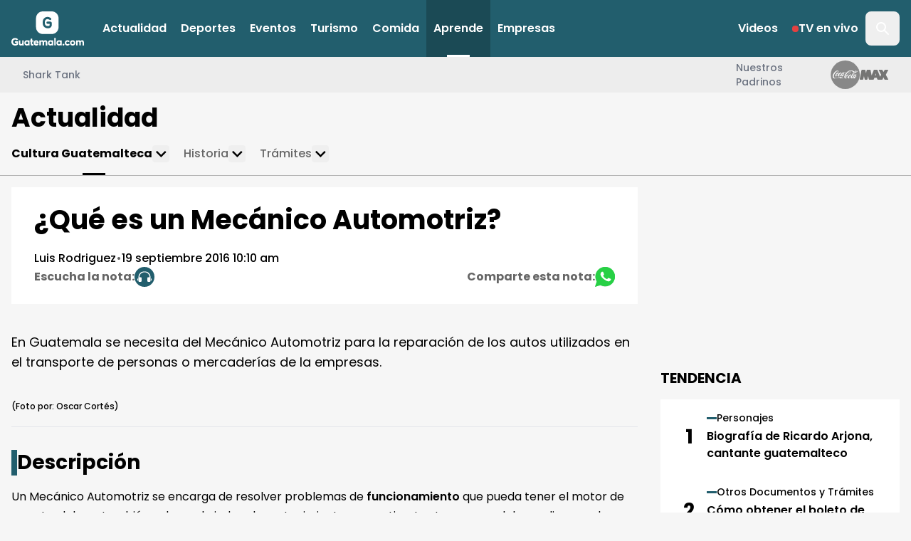

--- FILE ---
content_type: text/html; charset=utf-8
request_url: https://www.guatemala.com/aprende/cultura-guatemalteca/actualidad/que-es-un-mecanico-automotriz
body_size: 25380
content:
<!DOCTYPE html><html lang="es" class="scroll-smooth __variable_280106"><head><meta charSet="utf-8"/><meta name="viewport" content="width=device-width, initial-scale=1"/><link rel="preload" href="/aprende/_next/static/media/0484562807a97172-s.p.woff2" as="font" crossorigin="" type="font/woff2"/><link rel="preload" href="/aprende/_next/static/media/8888a3826f4a3af4-s.p.woff2" as="font" crossorigin="" type="font/woff2"/><link rel="preload" href="/aprende/_next/static/media/b957ea75a84b6ea7-s.p.woff2" as="font" crossorigin="" type="font/woff2"/><link rel="preload" href="/aprende/_next/static/media/eafabf029ad39a43-s.p.woff2" as="font" crossorigin="" type="font/woff2"/><link rel="preload" as="image" href="/aprende/assets/images/guatemala.com.webp"/><link rel="preload" as="image" href="/aprende/assets/images/header/isolation-mode-11.svg"/><link rel="preload" as="image" href="/aprende/assets/images/img_listen_article.svg"/><link rel="preload" as="image" href="/aprende/assets/images/img_whatsapp.svg"/><link rel="preload" as="image" href="https://www.guatemala.com/wp-content/uploads/2016/08/guatemala-mecanico.jpg" fetchPriority="high"/><link rel="preload" as="image" href="/aprende/assets/images/img_facebook.svg"/><link rel="preload" as="image" href="/aprende/assets/images/img_x_twitter.svg"/><link rel="preload" as="image" href="/aprende/assets/images/img_whatsapp_blue_gray_100.svg"/><link rel="preload" as="image" href="/aprende/assets/images/img_copy_link.svg"/><link rel="preload" as="image" href="/aprende/assets/images/img_layer_1.svg"/><link rel="stylesheet" href="/aprende/_next/static/css/168d2c0bf76abcf3.css" data-precedence="next"/><link rel="stylesheet" href="/aprende/_next/static/css/2548113f20159fed.css" data-precedence="next"/><link rel="preload" as="script" fetchPriority="low" href="/aprende/_next/static/chunks/webpack-87645638503fc0b3.js"/><script src="/aprende/_next/static/chunks/4bd1b696-c023c6e3521b1417.js" async=""></script><script src="/aprende/_next/static/chunks/255-7f18f0a9f6e2584d.js" async=""></script><script src="/aprende/_next/static/chunks/main-app-14a7bf2728ee59b2.js" async=""></script><script src="/aprende/_next/static/chunks/app/layout-d833b9e00c2e0878.js" async=""></script><script src="/aprende/_next/static/chunks/898-baedbe6782074d96.js" async=""></script><script src="/aprende/_next/static/chunks/931-ad8e52699add3ab7.js" async=""></script><script src="/aprende/_next/static/chunks/app/page-a146d352815ac216.js" async=""></script><script src="/aprende/_next/static/chunks/app/not-found-d2e8f34f70f7ddad.js" async=""></script><script src="/aprende/_next/static/chunks/app/%5B...slug%5D/page-92d555a66c615479.js" async=""></script><link rel="preload" as="image" href="/aprende/assets/images/img_subtract.svg"/><link rel="preload" as="image" href="/aprende/assets/images/img_group.svg"/><link rel="preload" as="image" href="/aprende/assets/images/img_youtube.svg"/><link rel="preload" as="image" href="/aprende/assets/images/img_facebook_white_a700.svg"/><link rel="preload" as="image" href="/aprende/assets/images/img_instagram.svg"/><link rel="preload" as="image" href="/aprende/assets/images/img_tik_tok.svg"/><link rel="preload" as="image" href="/aprende/assets/images/img_x_twitter_white_a700.svg"/><link rel="preload" as="image" href="/aprende/assets/images/img_linkedin.svg"/><link rel="preconnect" href="https://apiapr.adminguatemala.com"/><link rel="dns-prefetch" href="https://apiapr.adminguatemala.com"/><link rel="preconnect" href="https://www.googletagmanager.com"/><link rel="dns-prefetch" href="https://www.googletagmanager.com"/><link rel="dns-prefetch" href="https://www.google-analytics.com"/><link rel="preconnect" href="https://securepubads.g.doubleclick.net"/><link rel="dns-prefetch" href="https://securepubads.g.doubleclick.net"/><link rel="dns-prefetch" href="https://adservice.google.com"/><link rel="dns-prefetch" href="https://googleads.g.doubleclick.net"/><link rel="preconnect" href="https://www.guatemala.com"/><link rel="preconnect" href="https://staging.guatemala.com" crossorigin="anonymous"/><link rel="dns-prefetch" href="https://staging.guatemala.com"/><link rel="preconnect" href="https://audionotas.guatemala.com" crossorigin="anonymous"/><link rel="dns-prefetch" href="https://audionotas.guatemala.com"/><link rel="alternate" type="application/rss+xml" title="Aprende Guatemala RSS Feed" href="/feed.xml"/><link rel="icon" href="/aprende/assets/images/icons/favicon-guatemala.png" type="image/png"/><link rel="apple-touch-icon" sizes="180x180" href="/aprende/assets/images/icons/favicon-guatemala.png"/><link rel="icon" type="image/png" sizes="32x32" href="/aprende/assets/images/icons/favicon-guatemala.png"/><link rel="icon" type="image/png" sizes="16x16" href="/aprende/assets/images/icons/favicon-guatemala.png"/><link rel="manifest" href="/aprende/site.webmanifest"/><meta name="next-size-adjust" content=""/><title>¿Qué es un Mecánico Automotriz? | Aprende Guatemala</title><meta name="description" content="En Guatemala se necesita del Mecánico Automotriz para la reparación de los autos utilizados en el transporte de personas o mercaderías de la empresas."/><meta name="author" content="Luis Rodriguez"/><meta name="keywords" content="mecánico, automotriz, mecánica, autos, opciones, aprender, también, existen, puedo, herramientas"/><meta name="creator" content="Guatemala.com"/><meta name="publisher" content="Guatemala.com"/><meta name="robots" content="index, follow"/><meta name="googlebot" content="index, follow, max-video-preview:-1, max-image-preview:large, max-snippet:-1"/><meta name="article:published_time" content="2016-09-19T10:10:21.000Z"/><meta name="article:modified_time" content="2016-09-19T10:10:21.000Z"/><meta name="article:author" content="Luis Rodriguez"/><meta name="article:section" content="Actualidad"/><meta name="article:tag" content="mecánico, automotriz, mecánica, autos, opciones"/><meta name="article:reading_time" content="3 min"/><meta name="article:word_count" content="427"/><meta name="article:character_count" content="3166"/><meta name="article:content_tier" content="short"/><meta name="article:audio" content="https://audionotas.guatemala.com/aprende/406.mp3"/><meta name="prev" content="https://www.guatemala.com/aprende/cultura-guatemalteca/actualidad/donde-trabajar-como-disenador-grafico-en-guatemala"/><meta name="next" content="https://www.guatemala.com/aprende/cultura-guatemalteca/actualidad/que-hace-un-ingeniero-ambiental"/><meta name="image:title" content="guatemala-mecanico"/><meta name="image:caption" content="(Foto por: Oscar Cortés) "/><meta name="article:category" content="Actualidad"/><link rel="canonical" href="https://www.guatemala.com/aprende/cultura-guatemalteca/actualidad/que-es-un-mecanico-automotriz"/><link rel="alternate" hrefLang="es-GT" href="https://www.guatemala.com/aprende/cultura-guatemalteca/actualidad/que-es-un-mecanico-automotriz"/><link rel="alternate" hrefLang="es" href="https://www.guatemala.com/aprende/cultura-guatemalteca/actualidad/que-es-un-mecanico-automotriz"/><meta name="format-detection" content="telephone=no, address=no, email=no"/><meta name="google-site-verification" content="your-google-verification-code"/><meta name="y_key" content="your-yahoo-verification-code"/><meta name="yandex-verification" content="your-yandex-verification-code"/><meta property="og:title" content="¿Qué es un Mecánico Automotriz?"/><meta property="og:description" content="En Guatemala se necesita del Mecánico Automotriz para la reparación de los autos utilizados en el transporte de personas o mercaderías de la empresas."/><meta property="og:url" content="https://www.guatemala.com/aprende/cultura-guatemalteca/actualidad/que-es-un-mecanico-automotriz"/><meta property="og:site_name" content="Guatemala.com"/><meta property="og:locale" content="es_GT"/><meta property="og:image" content="https://www.guatemala.com/wp-content/uploads/2016/08/guatemala-mecanico.jpg"/><meta property="og:image:width" content="1200"/><meta property="og:image:height" content="630"/><meta property="og:image:alt" content="¿Qué es un Mecánico Automotriz?"/><meta property="og:type" content="article"/><meta property="article:published_time" content="2016-09-19T10:10:21.000Z"/><meta property="article:modified_time" content="2016-09-19T10:10:21.000Z"/><meta property="article:author" content="Luis Rodriguez"/><meta property="article:section" content="Actualidad"/><meta property="article:tag" content="mecánico"/><meta property="article:tag" content="automotriz"/><meta property="article:tag" content="mecánica"/><meta property="article:tag" content="autos"/><meta property="article:tag" content="opciones"/><meta name="twitter:card" content="summary_large_image"/><meta name="twitter:site" content="@guatemala_com"/><meta name="twitter:creator" content="@guatemala_com"/><meta name="twitter:title" content="¿Qué es un Mecánico Automotriz?"/><meta name="twitter:description" content="En Guatemala se necesita del Mecánico Automotriz para la reparación de los autos utilizados en el transporte de personas o mercaderías de la empresas."/><meta name="twitter:image" content="https://www.guatemala.com/wp-content/uploads/2016/08/guatemala-mecanico.jpg"/><link rel="shortcut icon" href="/aprende/assets/images/icons/favicon-guatemala.png"/><link rel="icon" href="/aprende/assets/images/icons/favicon-guatemala.png" sizes="32x32" type="image/png"/><link rel="icon" href="/aprende/assets/images/icons/favicon-guatemala.png"/><style>
              .nav-item-active::after {
                content: '';
                position: absolute;
                bottom: 5px;
                left: 50%;
                transform: translateX(-50%);
                width: 32px;
                height: 3px;
                background-color: #ffffff;
              }

              /* UVG Embed Block Custom Styles */
              .uvg-embed-image {
                background-image: url('../bloques/articulo-embed/img/image.png');
              }

              .uvg-embed-button:hover {
                opacity: 0.9;
              }

              .uvg-embed-button:focus-visible {
                outline: 2px solid #4a90e2;
                outline-offset: 2px;
              }
            </style><script>(self.__next_s=self.__next_s||[]).push([0,{"children":"\n            window.dataLayer = window.dataLayer || [];\n            function gtag(){dataLayer.push(arguments);}\n          ","id":"gtag-init"}])</script><script src="/aprende/_next/static/chunks/polyfills-42372ed130431b0a.js" noModule=""></script></head><body class="__className_280106 leading-relaxed text-black bg-gray-bg"><div hidden=""><!--$--><!--/$--></div><noscript><iframe src="https://www.googletagmanager.com/ns.html?id=GTM-WS8F3KZ" height="0" width="0" style="display:none;visibility:hidden"></iframe></noscript><!--$!--><template data-dgst="BAILOUT_TO_CLIENT_SIDE_RENDERING"></template><!--/$--><script>(self.__next_s=self.__next_s||[]).push([0,{"type":"application/ld+json","children":"{\n  \"@context\": \"https://schema.org\",\n  \"@type\": \"WebSite\",\n  \"name\": \"Aprende Guatemala\",\n  \"url\": \"https://www.guatemala.com/aprende\",\n  \"description\": \"Descubre la cultura, historia y tradiciones de Guatemala a través de nuestros artículos informativos.\",\n  \"publisher\": {\n    \"@type\": \"Organization\",\n    \"name\": \"Guatemala.com\",\n    \"logo\": {\n      \"@type\": \"ImageObject\",\n      \"url\": \"https://www.guatemala.com/aprende/assets/images/img_subtract.svg\"\n    },\n    \"sameAs\": [\n      \"https://www.facebook.com/guatemala.com\",\n      \"https://twitter.com/guatemala_com\",\n      \"https://www.instagram.com/guatemala.com\",\n      \"https://www.youtube.com/guatemala.com\"\n    ]\n  },\n  \"potentialAction\": {\n    \"@type\": \"SearchAction\",\n    \"target\": \"https://www.guatemala.com/aprende/search?q={search_term_string}\",\n    \"query-input\": \"required name=search_term_string\"\n  }\n}","id":"website-structured-data"}])</script><script type="application/ld+json">{
  "@context": "https://schema.org",
  "@type": "NewsArticle",
  "headline": "¿Qué es un Mecánico Automotriz?",
  "description": "En Guatemala se necesita del Mecánico Automotriz para la reparación de los autos utilizados en el transporte de personas o mercaderías de la empresas.",
  "image": {
    "@type": "ImageObject",
    "url": "https://www.guatemala.com/wp-content/uploads/2016/08/guatemala-mecanico.jpg",
    "width": 1200,
    "height": 630,
    "caption": "(Foto por: Oscar Cortés) ",
    "name": "guatemala-mecanico",
    "author": {
      "@type": "Person",
      "name": "Luis Rodriguez"
    },
    "copyrightHolder": {
      "@type": "Organization",
      "name": "Guatemala.com"
    }
  },
  "author": {
    "@type": "Person",
    "name": "Luis Rodriguez"
  },
  "publisher": {
    "@type": "Organization",
    "name": "Guatemala.com",
    "logo": {
      "@type": "ImageObject",
      "url": "https://www.guatemala.com/aprende/assets/images/img_subtract.svg"
    }
  },
  "datePublished": "2016-09-19T10:10:21.000Z",
  "dateModified": "2016-09-19T10:10:21.000Z",
  "mainEntityOfPage": {
    "@type": "WebPage",
    "@id": "https://www.guatemala.com/aprende/cultura-guatemalteca/actualidad/que-es-un-mecanico-automotriz"
  },
  "articleSection": "Actualidad",
  "keywords": "Actualidad, Luis Rodriguez, cultura guatemalteca"
}</script><script type="application/ld+json">{
  "@context": "https://schema.org",
  "@type": "BreadcrumbList",
  "itemListElement": [
    {
      "@type": "ListItem",
      "position": 1,
      "name": "Inicio",
      "item": "https://www.guatemala.com/aprende"
    },
    {
      "@type": "ListItem",
      "position": 2,
      "name": "Cultura Guatemalteca",
      "item": "https://www.guatemala.com/aprende/cultura-guatemalteca"
    },
    {
      "@type": "ListItem",
      "position": 3,
      "name": "Actualidad",
      "item": "https://www.guatemala.com/aprende/cultura-guatemalteca/actualidad"
    },
    {
      "@type": "ListItem",
      "position": 4,
      "name": "¿Qué es un Mecánico Automotriz?",
      "item": "https://www.guatemala.com/aprende/cultura-guatemalteca/actualidad/que-es-un-mecanico-automotriz"
    }
  ]
}</script><script type="application/ld+json">{
  "@context": "https://schema.org",
  "@type": "Organization",
  "name": "Aprende Guatemala",
  "url": "https://www.guatemala.com/aprende",
  "logo": "https://www.guatemala.com/aprende/logo.png",
  "description": "Descubre la cultura, historia y tradiciones de Guatemala a través de nuestros artículos informativos.",
  "sameAs": [
    "https://www.facebook.com/guatemala.com",
    "https://twitter.com/guatemala_com",
    "https://www.instagram.com/guatemala.com",
    "https://www.youtube.com/guatemala.com"
  ],
  "contactPoint": {
    "@type": "ContactPoint",
    "contactType": "customer service",
    "email": "info@guatemala.com"
  }
}</script><header role="banner" class="fixed top-0 left-0 w-full z-20" style="background-color:#225e6d"><div class="w-full max-w-[1280px] h-14 md:h-20 mx-auto flex items-center justify-between px-4"><div class="md:hidden"><button class="inline-flex items-center justify-center p-2 rounded-md text-white focus:outline-none focus:ring-2 focus:ring-inset focus:ring-white" style="background-color:transparent" type="button" aria-expanded="false" aria-controls="mobile-menu"><span class="sr-only">Abrir menú principal</span><svg class="h-6 w-6" fill="none" viewBox="0 0 24 24" stroke="currentColor" aria-hidden="true"><path stroke-linecap="round" stroke-linejoin="round" stroke-width="2" d="M4 6h16M4 12h16M4 18h16"></path></svg></button></div><div class="flex-shrink-0"><a aria-label="Guatemala.com - Ir a página principal" href="https://www.guatemala.com/"><img class="h-8 w-auto md:hidden" src="/aprende/assets/images/guatemala.com.webp" alt="Guatemala.com Logo" width="120" height="32"/><img class="h-12 w-auto hidden md:block" src="/aprende/assets/images/header/isolation-mode-11.svg" alt="Guatemala.com Logo" width="120" height="48"/></a></div><div class="md:hidden"><button class="h-12 w-12 flex items-center justify-center rounded-lg hover:bg-white/10 transition-colors duration-200" type="button" aria-label="Buscar"><img alt="" aria-hidden="true" loading="lazy" width="24" height="24" decoding="async" data-nimg="1" class="w-6 h-6" style="color:transparent" src="/aprende/assets/images/header/search-15.svg"/></button></div><div class="hidden md:flex h-full items-center flex-1 ml-4"><nav class="flex h-full items-center justify-start gap-2" role="navigation" aria-label="Navegación principal"><a href="https://www.guatemala.com/noticias/" class="group relative h-full inline-flex items-center px-2.5 !text-white font-semibold text-base no-underline hover:!text-white hover:bg-white/10">Actualidad<span class="absolute bottom-0 left-1/2 -translate-x-1/2 w-8 h-[3px] bg-white scale-x-0 group-hover:scale-x-100 transition-transform duration-150 origin-center" aria-hidden="true"></span></a><a href="https://www.guatemala.com/deportes/" class="group relative h-full inline-flex items-center px-2.5 !text-white font-semibold text-base no-underline hover:!text-white hover:bg-white/10">Deportes<span class="absolute bottom-0 left-1/2 -translate-x-1/2 w-8 h-[3px] bg-white scale-x-0 group-hover:scale-x-100 transition-transform duration-150 origin-center" aria-hidden="true"></span></a><a href="https://www.guatemala.com/eventos/" class="group relative h-full inline-flex items-center px-2.5 !text-white font-semibold text-base no-underline hover:!text-white hover:bg-white/10">Eventos<span class="absolute bottom-0 left-1/2 -translate-x-1/2 w-8 h-[3px] bg-white scale-x-0 group-hover:scale-x-100 transition-transform duration-150 origin-center" aria-hidden="true"></span></a><a href="https://www.guatemala.com/turismo/" class="group relative h-full inline-flex items-center px-2.5 !text-white font-semibold text-base no-underline hover:!text-white hover:bg-white/10">Turismo<span class="absolute bottom-0 left-1/2 -translate-x-1/2 w-8 h-[3px] bg-white scale-x-0 group-hover:scale-x-100 transition-transform duration-150 origin-center" aria-hidden="true"></span></a><a href="https://www.guatemala.com/comida/" class="group relative h-full inline-flex items-center px-2.5 !text-white font-semibold text-base no-underline hover:!text-white hover:bg-white/10">Comida<span class="absolute bottom-0 left-1/2 -translate-x-1/2 w-8 h-[3px] bg-white scale-x-0 group-hover:scale-x-100 transition-transform duration-150 origin-center" aria-hidden="true"></span></a><a class="group relative h-full inline-flex items-center px-2.5 !text-white font-semibold text-base no-underline hover:!text-white " style="background-color:#1b4a55" aria-current="page" href="/aprende">Aprende<span class="absolute bottom-0 left-1/2 -translate-x-1/2 w-8 h-[3px] bg-white" aria-hidden="true"></span></a><a href="https://www.guatemala.com/desarrollo/" class="group relative h-full inline-flex items-center px-2.5 !text-white font-semibold text-base no-underline hover:!text-white hover:bg-white/10">Empresas<span class="absolute bottom-0 left-1/2 -translate-x-1/2 w-8 h-[3px] bg-white scale-x-0 group-hover:scale-x-100 transition-transform duration-150 origin-center" aria-hidden="true"></span></a></nav><div class="flex h-full items-center justify-center gap-2 ml-auto"><a href="https://videos.guatemala.com/" class="group relative h-full inline-flex items-center px-2.5 !text-white font-semibold text-base no-underline hover:bg-white/10 hover:!text-white">Videos<span class="absolute bottom-0 left-1/2 -translate-x-1/2 w-8 h-[3px] bg-white scale-x-0 group-hover:scale-x-100 transition-transform duration-150 origin-center" aria-hidden="true"></span></a><a href="https://www.guatemalaplus.com/featured-category/events/canal-en-vivo?utm_source=BotonSitio" class="group relative h-full inline-flex items-center gap-2 px-2.5 !text-white font-semibold text-base no-underline hover:bg-white/10 hover:!text-white"><span class="w-[9px] h-[9px] rounded-full" style="background-color:#e34141" aria-hidden="true"></span>TV en vivo<span class="absolute bottom-0 left-1/2 -translate-x-1/2 w-8 h-[3px] bg-white scale-x-0 group-hover:scale-x-100 transition-transform duration-150 origin-center" aria-hidden="true"></span></a><button class="h-12 w-12 flex items-center justify-center rounded-lg hover:bg-white/10 transition-colors duration-200" type="button" aria-label="Buscar"><img alt="" aria-hidden="true" loading="lazy" width="24" height="24" decoding="async" data-nimg="1" class="w-6 h-6" style="color:transparent" src="/aprende/assets/images/header/search-15.svg"/></button></div></div></div></header><div class="h-14 md:h-20"></div><div class="w-full h-[30px] md:h-[50px] py-0" style="background-color:#EDEDED"><div class="container mx-auto px-4 h-full flex flex-col md:flex-row items-center justify-center md:justify-between"><nav class="hidden md:flex items-center gap-4 md:gap-6 py-0" aria-label="Enlaces especiales"><div class="h-4 w-20 bg-gray-300 animate-pulse rounded"></div><div class="h-4 w-20 bg-gray-300 animate-pulse rounded"></div><div class="h-4 w-20 bg-gray-300 animate-pulse rounded"></div></nav><aside class="flex items-center gap-2 py-0" aria-label="Patrocinadores"><span class="text-xs md:text-sm font-medium text-gray-500">Nuestros Padrinos</span><div class="h-6 md:h-10 w-20 bg-gray-300 animate-pulse rounded"></div><div class="h-6 md:h-10 w-20 bg-gray-300 animate-pulse rounded"></div><div class="h-6 md:h-10 w-20 bg-gray-300 animate-pulse rounded"></div></aside></div></div><div class="w-full" style="border-bottom:1px solid #B3B3B3"><div class="max-w-tablet lg:max-w-container mx-auto px-4 sm:px-16 lg:px-4 pb-4 md:pb-0 pt-4"><div class="flex md:hidden items-center justify-between gap-3 mb-0"><h6 class="text-2xl font-bold text-black flex-1">Actualidad</h6><div class="flex-shrink-0"><div class="w-full animate-pulse"><div class="hidden md:flex justify-center items-center gap-4 py-4"><div class="h-6 w-24 bg-gray-200 rounded"></div><div class="h-6 w-24 bg-gray-200 rounded"></div><div class="h-6 w-24 bg-gray-200 rounded"></div><div class="h-6 w-24 bg-gray-200 rounded"></div><div class="h-6 w-24 bg-gray-200 rounded"></div><div class="h-6 w-24 bg-gray-200 rounded"></div></div><div class="md:hidden flex justify-center py-4"><div class="h-10 w-32 bg-gray-200 rounded"></div></div></div></div></div><div class="hidden md:flex flex-col gap-4"><div class="flex-shrink-0"><h6 class="text-4xl font-bold text-black pl-0 pr-2.5">Actualidad</h6></div><div class="w-full animate-pulse"><div class="hidden md:flex justify-center items-center gap-4 py-4"><div class="h-6 w-24 bg-gray-200 rounded"></div><div class="h-6 w-24 bg-gray-200 rounded"></div><div class="h-6 w-24 bg-gray-200 rounded"></div><div class="h-6 w-24 bg-gray-200 rounded"></div><div class="h-6 w-24 bg-gray-200 rounded"></div><div class="h-6 w-24 bg-gray-200 rounded"></div></div><div class="md:hidden flex justify-center py-4"><div class="h-10 w-32 bg-gray-200 rounded"></div></div></div></div></div></div><main class="mt-4 font-[&#x27;Poppins&#x27;,_sans-serif] leading-relaxed text-black bg-[#f6f6f6]"><div class="lg:grid lg:grid-cols-[1fr_336px] lg:gap-8 max-w-[960px] lg:max-w-[1312px] mx-auto px-2 lg:px-4"><div class="lg:hidden w-full flex justify-center mb-4"><div class="w-full flex justify-center items-center my-8" style="min-height:100px;min-width:320px"><div id="div-gpt-ad-7907345-2" class="max-w-full" style="min-height:100px;min-width:320px"></div></div></div><article class="px-2 sm:px-14 lg:px-0 pt-0 pb-0 lg:pb-6"><audio src="https://audionotas.guatemala.com/aprende/406.mp3" preload="metadata"></audio><div class="bg-white p-6 lg:px-8 lg:py-6 mb-6"><h1 class="text-[28px] sm:text-[32px] md:text-[38px] font-bold leading-[34px] sm:leading-10 md:leading-[44px] mb-5">¿Qué es un Mecánico Automotriz?</h1><div class="flex flex-col gap-2"><div class="flex flex-wrap items-center gap-2 text-[15px] sm:text-base font-medium"><span class="whitespace-nowrap">Luis Rodriguez</span><span class="text-gray-text">•</span><span class="text-[14px] sm:text-base">19 septiembre 2016 10:10 am</span></div><div class="flex flex-row flex-nowrap justify-center sm:justify-between items-center gap-x-2 sm:gap-x-4 text-[11px] sm:text-base font-bold text-gray-text overflow-visible"><div class="flex gap-1 sm:gap-1.5 items-center whitespace-nowrap"><span>Escucha la nota:</span><button class="relative group transition-transform hover:scale-110 active:scale-110 focus:outline-none focus:ring-2 focus:ring-gray-400 focus:ring-opacity-50 rounded-full flex-shrink-0" aria-label="Reproducir audio" type="button"><img alt="Escuchar artículo" class="w-5 h-5 sm:w-7 sm:h-7" src="/aprende/assets/images/img_listen_article.svg"/></button></div><div class="flex gap-1 sm:gap-1.5 items-center whitespace-nowrap"><span>Comparte esta nota:</span><button class="transition-transform hover:scale-110 active:scale-110 focus:outline-none focus:ring-2 focus:ring-green-400 focus:ring-opacity-50 rounded-full cursor-pointer" aria-label="Compartir artículo en WhatsApp" type="button"><img alt="Compartir en WhatsApp" class="w-5 h-5 sm:w-7 sm:h-7" src="/aprende/assets/images/img_whatsapp.svg"/></button></div></div></div></div><p class="hidden lg:block text-lg font-normal leading-7 my-10">En Guatemala se necesita del Mecánico Automotriz para la reparación de los autos utilizados en el transporte de personas o mercaderías de la empresas.</p><div class="relative mt-10 mb-2" style="aspect-ratio:16/9"><img alt="guatemala-mecanico" fetchPriority="high" decoding="async" data-nimg="fill" class="object-cover" style="position:absolute;height:100%;width:100%;left:0;top:0;right:0;bottom:0;color:transparent" src="https://www.guatemala.com/wp-content/uploads/2016/08/guatemala-mecanico.jpg"/></div><p class="text-xs font-medium text-black mt-1.5">(Foto por: Oscar Cortés) </p><div class="w-full h-px bg-gray-200 my-5"></div><p class="lg:hidden text-lg font-normal leading-7 my-6">En Guatemala se necesita del Mecánico Automotriz para la reparación de los autos utilizados en el transporte de personas o mercaderías de la empresas.</p><div class="lg:hidden"><div class="w-full flex justify-center items-center my-8" style="min-height:250px;min-width:300px"><div id="div-gpt-ad-7907345-3-mobile" class="max-w-full" style="min-height:250px;min-width:300px"></div></div></div><div class="article-content prose prose-lg max-w-none"><html><head></head><body><h2 class="apr_descripcion">Descripción</h2>
Un Mecánico Automotriz se encarga de resolver problemas de<strong>&nbsp;funcionamiento</strong> que pueda tener el motor de un auto, del que&nbsp;también vela por brindar el mantenimiento preventivo.
Las tareas que debe realizar son las pruebas de diagnóstico y la reparación de las fallas de los automotores que tienen a su cargo.
¿Quién necesita un buen mecánico para arreglar el&nbsp;carro? La respuesta es sencilla: muchísimas personas, en todas partes.
La ventaja de esta profesión es que también puede <strong>trabajar por su cuenta</strong>, ya que al abrir un taller de mecánica los <strong>clientes</strong> llegan a buscarlo para que realice las reparaciones necesarias.
Existen mecánicos especializados&nbsp;en&nbsp;reparar autos y camiones que funcionan con combustible tradicional como la gasolina o bien, con&nbsp;<strong>combustible no tradicional</strong> como la electricidad o el etanol.
<h2 class="apr_empresa">¿Dónde puedo encontrar trabajo?</h2>
Es de considerar que un Mecánico Automotriz tiene&nbsp;muchísimas opciones para encontrar trabajo en empresas, organismos gubernamentales, industrias, talleres, organizaciones, instituciones, predios, hoteles, ventas de autos, etc.
Entre las opciones de talleres de concesionarios de autos se encuentran:
<ul>
 	<li><a href="https://excelautomotriz.com/guatemala/" target="_blank" rel="noopener">Excel Automotriz</a></li>
 	<li><a href="https://www.toyota.com.gt/" target="_blank" rel="noopener">Cofiño Stahl</a></li>
 	<li><a href="http://www.gustavomolina.com/" target="_blank" rel="noopener">Gustavo Molina</a></li>
 	<li><a href="http://dideausados.com/?make=hyundai" target="_blank" rel="noopener">Didea</a></li></ul>
También en distribuidoras de autos usados:
<ul>
 	<li><a href="http://autoventaspamplona.com.gt/" target="_blank" rel="noopener">Autoventas Pamplona</a></li>
 	<li><a href="http://www.superautosjack.com.gt/" target="_blank" rel="noopener">Super Autos Jack</a></li>
 	<li>Auto Union Company</li></ul><h2 class="apr_estudios">¿Dónde puedo aprender?</h2>
Un Mecánico Automotriz debe capacitarse y aprender nuevas técnicas para reparar,<strong> construir</strong> y darle mantenimiento a los motores&nbsp;de los automóviles.
En línea hay recursos educativos que sirven para aprender desde nociones básicas, hasta aplicaciones avanzadas de mecánica automotriz como <a href="http://www.mecanicoautomotriz.org/" target="_blank" rel="noopener">Parámetros del motor</a> y <a href="https://www.youtube.com/watch?v=uzKnnNizimM" target="_blank" rel="noopener">videotutoriales</a> para adentrarse en el mundo de la mecánica.
También existen centros donde se capacita de manera práctica y teórica para aprender sobre mecánica automotriz:
<ul>
 	<li><a href="http://www.galileo.edu/estec/carrera/tma/" target="_blank" rel="noopener">Universidad Galileo (Técnico universitario)</a></li>
 	<li><a href="http://www.tecma.edu.gt/" target="_blank" rel="noopener">TECMA</a></li>
 	<li><a href="http://cetecpro.com/" target="_blank" rel="noopener">CETECPRO (Curso técnico)</a></li>
 	<li><a href="http://www.intecap.edu.gt/index.php/oferta-formativa-2016/109-carrera-tecnica-de-nivel-medio-ctm/261-tecnico-en-mecanica-automotriz.html" target="_blank" rel="noopener">Intecap (Técnico en Mecánica Automotriz)</a></li>
 	<li><a href="http://www.kinal.org.gt/ets/tma/tma1" target="_blank" rel="noopener">Kinal (Cursos técnicos de 1 o 2 años)</a></li>
 	<li><a href="https://www.facebook.com/institutofischmann/?rc=p" target="_blank" rel="noopener">Instituto Imrich Fishman</a></li>
 	<li><a href="http://www.emilianisomascos.edu.gt/Mecanica.html" target="_blank" rel="noopener">Instituto Emiliani</a></li></ul><h2 class="apr_recursos">Herramientas</h2>
Es posible aprovechar el internet para aprender y aquí hay unas útiles herramientas que&nbsp;al mecánico automotriz le conviene conocer:
<ul>
 	<li>Una útil App:&nbsp;<a href="https://play.google.com/store/apps/details?id=com.innovapps.mecanicaautomotriz&amp;hl=es_419" target="_blank" rel="noopener">Curso de Mecánica</a></li>
 	<li>&nbsp;<a href="http://www.uniortools.com/docs/346987.pdf" target="_blank" rel="noopener">Algunas herramientas especiales de Mecánica Automotriz</a></li>
 	<li>Actualizaciones con revista digital&nbsp;<a href="http://www.autobild.es/" target="_blank" rel="noopener">AutoBild</a></li>
 	<li><a href="http://www.motorzoom.es/" target="_blank" rel="noopener">MotorZoom</a>&nbsp;una revista en línea</li></ul><h2 class="apr_becas">Becas</h2>
Existen opciones para especializarse en los estudios de mecánica automotriz que pueden llevarse en el extranjero. Las alternativas se encuentran en&nbsp;<a href="http://www.becas-sin-fronteras.com/listado.php?t=busqueda&amp;cadena=mecanica%20automotriz" target="_blank" rel="noopener">Becas sin Fronteras</a>.
<h2 class="apr_ofertas">¿Dónde puedo aplicar para un empleo?</h2>
En internet es&nbsp;sencillo buscar y obtener un trabajo; por eso es importante aprovechar las ventajas que brinda.
En los buscadores de empleo ayuda mucha cuando se&nbsp;colocan las palabras clave para&nbsp;encontrar las alternativas disponibles, se escriben las relacionadas con la profesión: mecánico automotriz, mecánico de autos, reparación de carros, etc.
En los siguientes sitios hay opciones para mecánicos automotrices:
<ul>
 	<li><a href="http://www.opcionempleo.com.gt/empleos-automocion-y-vehiculos-de-motor.html" target="_blank" rel="noopener">Opción de Empleo</a></li>
 	<li><a href="http://www.tecoloco.com.gt/empleo/mecanico-automotriz" target="_blank" rel="noopener">Tecoloco</a></li>
 	<li><a href="http://gt.mercadojobs.com/trabajos-tecnico_universitario_en_mecanica_automotriz" target="_blank" rel="noopener">Mercadojobs</a></li></ul><h2 class="apr_referenicas">Referencias</h2><a href="https://es.wikipedia.org/wiki/Mec%C3%A1nica_automotriz" target="_blank" rel="noopener">https://es.wikipedia.org</a><a href="http://www.autosoporte.com/blog-automotriz/item/252-que-es-mecanica-automotriz-y-que-estudia" target="_blank" rel="noopener">http://www.autosoporte.com</a></div><div class="text-center py-2.5 my-10"><div class="w-full h-px bg-gray-200 my-5"></div><p class="text-xl font-bold text-[#666666] mb-2">Comparte esta nota:</p><div class="flex justify-center gap-2"><img src="/aprende/assets/images/img_facebook.svg" alt="Compartir en Facebook" class="w-7 h-7 hover:scale-110 transition-all duration-200 ease-in-out cursor-pointer" data-share="facebook"/><img src="/aprende/assets/images/img_x_twitter.svg" alt="Compartir en X (Twitter)" class="w-7 h-7 hover:scale-110 transition-all duration-200 ease-in-out cursor-pointer" data-share="twitter"/><img src="/aprende/assets/images/img_whatsapp_blue_gray_100.svg" alt="Compartir en WhatsApp" class="w-7 h-7 hover:scale-110 transition-all duration-200 ease-in-out cursor-pointer" data-share="whatsapp"/><img src="/aprende/assets/images/img_copy_link.svg" alt="Copiar enlace" class="w-7 h-7 hover:scale-110 transition-all duration-200 ease-in-out cursor-pointer" data-share="copy"/></div><div class="w-full h-px bg-gray-200 my-5"></div></div><div class="flex flex-col md:flex-row gap-6 bg-white rounded-xl p-[22px] my-10 shadow-[0px_6px_12px_rgba(0,0,0,0.1)] items-center md:items-start "><div class="w-[80px] h-[80px] md:w-[116px] md:h-[116px] rounded-[40px] md:rounded-[60px] flex items-center justify-center flex-shrink-0" style="background-color:#25D366"><img src="/aprende/assets/images/img_layer_1.svg" alt="WhatsApp" class="w-[50px] md:w-[60px] h-auto"/></div><div class="flex-1 text-center md:text-left"><h3 class="text-[16px] md:text-xl font-bold leading-[24px] md:leading-[30px] mb-2">¡Forma parte de nuestro canal de WhatsApp!</h3><p class="text-[14px] md:text-base leading-[20px] md:leading-6">Encuentra noticias positivas de Guatemala, historias inspiradoras, eventos, recomendaciones de turismo, restaurantes, deportes, historia y más.<br/><br/>Para no perderte de nada, puedes unirte aquí:<!-- --> <a href="https://www.whatsapp.com/channel/0029Vb3lUz09Gv7NMer5Za2g" target="_blank" rel="noopener noreferrer" class="text-blue-link font-semibold underline hover:text-blue-700 transition-colors" style="color:#2b50b6">canal de WhatsApp de Guatemala.com</a></p></div></div><nav class="flex justify-between my-10 gap-4" aria-label="Navegación entre artículos"><a class="flex-1 group !no-underline hover:!no-underline" aria-label="Artículo anterior: Qué es un diseñador gráfico en Guatemala" href="https://www.guatemala.com/aprende/cultura-guatemalteca/actualidad/donde-trabajar-como-disenador-grafico-en-guatemala"><div><p class="text-xs font-medium uppercase mb-1 text-black p-2 sm:p-0">ANTERIOR</p><h4 class="hidden sm:block text-base font-semibold text-[#225e6d] line-clamp-2 transition-all group-hover:!underline group-hover:!underline-offset-2">Qué es un diseñador gráfico en Guatemala</h4></div></a><a class="flex-1 text-right group !no-underline hover:!no-underline" aria-label="Artículo siguiente: ¿Qué hace un Ingeniero Ambiental?" href="https://www.guatemala.com/aprende/cultura-guatemalteca/actualidad/que-hace-un-ingeniero-ambiental"><div><p class="text-xs font-medium uppercase mb-1 text-black p-2 sm:p-0">SIGUIENTE</p><h4 class="hidden sm:block text-base font-semibold text-[#225e6d] line-clamp-2 transition-all group-hover:!underline group-hover:!underline-offset-2">¿Qué hace un Ingeniero Ambiental?</h4></div></a></nav><div class="w-full flex justify-center items-center my-6" style="min-height:250px;min-width:300px"><div id="div-gpt-ad-1761344490637-0" class="w-full text-center mx-auto" style="min-height:250px;min-width:300px"></div></div></article><aside class="hidden lg:flex flex-col gap-4"><div class="w-full flex justify-center items-center my-0" style="min-height:250px;min-width:300px"><div id="div-gpt-ad-7907345-1" class="max-w-full" style="min-height:250px;min-width:300px"></div></div><div class="mb-14"><h2 class="text-xl font-bold uppercase mb-3 py-1">TENDENCIA</h2><div class="flex flex-col gap-3"><a class="flex flex-col sm:flex-row md:flex-row gap-2 items-center bg-white p-4 rounded-none no-underline hover:shadow-lg transition-shadow group trending-item" href="https://www.guatemala.com/aprende/historia/personajes/datos-curiosos-sobre-ricardo-arjona"><div class="text-[28px] font-bold w-full sm:w-auto md:w-[16%] text-center text-black trending-number">1</div><div class="flex-1 text-center sm:text-left"><div class="flex items-center justify-center sm:justify-start gap-2.5 mb-1"><div class="w-3.5 h-[3px]" style="background-color:#225e6d"></div><span class="text-sm font-medium text-black trending-category">Personajes</span></div><h3 class="text-base font-semibold leading-6 text-black group-hover:text-[#225e6d] group-hover:underline decoration-[#225e6d] transition-colors">Biografía de Ricardo Arjona, cantante guatemalteco</h3></div></a><a class="flex flex-col sm:flex-row md:flex-row gap-2 items-center bg-white p-4 rounded-none no-underline hover:shadow-lg transition-shadow group trending-item" href="https://www.guatemala.com/aprende/tramites/otros-documentos-tramites/como-obtener-el-boleto-de-ornato-en-linea"><div class="text-[28px] font-bold w-full sm:w-auto md:w-[16%] text-center text-black trending-number">2</div><div class="flex-1 text-center sm:text-left"><div class="flex items-center justify-center sm:justify-start gap-2.5 mb-1"><div class="w-3.5 h-[3px]" style="background-color:#225e6d"></div><span class="text-sm font-medium text-black trending-category">Otros Documentos y Trámites</span></div><h3 class="text-base font-semibold leading-6 text-black group-hover:text-[#225e6d] group-hover:underline decoration-[#225e6d] transition-colors">Cómo obtener el boleto de ornato en línea</h3></div></a><a class="flex flex-col sm:flex-row md:flex-row gap-2 items-center bg-white p-4 rounded-none no-underline hover:shadow-lg transition-shadow group trending-item" href="https://www.guatemala.com/aprende/tramites/otros-documentos-tramites/como-presentar-la-planilla-del-iva-traves-de-la-agencia-virtual-en-guatemala"><div class="text-[28px] font-bold w-full sm:w-auto md:w-[16%] text-center text-black trending-number">3</div><div class="flex-1 text-center sm:text-left"><div class="flex items-center justify-center sm:justify-start gap-2.5 mb-1"><div class="w-3.5 h-[3px]" style="background-color:#225e6d"></div><span class="text-sm font-medium text-black trending-category">Otros Documentos y Trámites</span></div><h3 class="text-base font-semibold leading-6 text-black group-hover:text-[#225e6d] group-hover:underline decoration-[#225e6d] transition-colors">Cómo presentar la planilla del IVA a través de la Agencia Virtual en Guatemala</h3></div></a><a class="flex flex-col sm:flex-row md:flex-row gap-2 items-center bg-white p-4 rounded-none no-underline hover:shadow-lg transition-shadow group trending-item" href="https://www.guatemala.com/aprende/tramites/documentos-legales/tramitar-antecedentes-penales-en-linea-guatemala"><div class="text-[28px] font-bold w-full sm:w-auto md:w-[16%] text-center text-black trending-number">4</div><div class="flex-1 text-center sm:text-left"><div class="flex items-center justify-center sm:justify-start gap-2.5 mb-1"><div class="w-3.5 h-[3px]" style="background-color:#225e6d"></div><span class="text-sm font-medium text-black trending-category">Documentos Legales</span></div><h3 class="text-base font-semibold leading-6 text-black group-hover:text-[#225e6d] group-hover:underline decoration-[#225e6d] transition-colors">Tramitar Antecedentes Penales en línea en Guatemala</h3></div></a><a class="flex flex-col sm:flex-row md:flex-row gap-2 items-center bg-white p-4 rounded-none no-underline hover:shadow-lg transition-shadow group trending-item" href="https://www.guatemala.com/aprende/historia/geografia/que-es-el-reto-de-las-37-cumbres-de-guatemala"><div class="text-[28px] font-bold w-full sm:w-auto md:w-[16%] text-center text-black trending-number">5</div><div class="flex-1 text-center sm:text-left"><div class="flex items-center justify-center sm:justify-start gap-2.5 mb-1"><div class="w-3.5 h-[3px]" style="background-color:#225e6d"></div><span class="text-sm font-medium text-black trending-category">Geografía</span></div><h3 class="text-base font-semibold leading-6 text-black group-hover:text-[#225e6d] group-hover:underline decoration-[#225e6d] transition-colors">¿Qué es el Reto de las 37 Cumbres de Guatemala y en qué consiste este desafío de montaña?</h3></div></a></div></div><div class="w-full flex justify-center items-center my-4" style="min-height:250px;min-width:300px"><div id="div-gpt-ad-7907345-3" class="max-w-full" style="min-height:250px;min-width:300px"></div></div><div class="w-full flex justify-center items-center my-8" style="min-height:250px;min-width:300px"><div id="div-gpt-ad-7907345-4" class="max-w-full" style="min-height:250px;min-width:300px"></div></div></aside></div></main><aside class="block lg:hidden max-w-[960px] mx-auto px-4 mt-8"><div class="mb-8"><h2 class="text-[16px] sm:text-xl font-bold uppercase mb-3 py-1">TENDENCIA</h2><div class="flex flex-col gap-3"><a class="flex gap-3 items-start bg-white p-4 rounded-none no-underline hover:shadow-lg transition-shadow group trending-item" href="https://www.guatemala.com/aprende/historia/personajes/datos-curiosos-sobre-ricardo-arjona"><div class="text-[28px] font-bold min-w-[50px] sm:min-w-[16%] text-center text-black leading-none pt-1 trending-number">1</div><div class="flex-1 text-left"><div class="hidden sm:flex items-center gap-2.5 mb-1"><div class="w-3.5 h-[3px]" style="background-color:#225e6d"></div><span class="text-sm font-medium text-black trending-category">Personajes</span></div><h3 class="text-base font-semibold leading-6 text-black group-hover:text-[#225e6d] group-hover:underline decoration-[#225e6d] transition-colors">Biografía de Ricardo Arjona, cantante guatemalteco</h3></div></a><a class="flex gap-3 items-start bg-white p-4 rounded-none no-underline hover:shadow-lg transition-shadow group trending-item" href="https://www.guatemala.com/aprende/tramites/otros-documentos-tramites/como-obtener-el-boleto-de-ornato-en-linea"><div class="text-[28px] font-bold min-w-[50px] sm:min-w-[16%] text-center text-black leading-none pt-1 trending-number">2</div><div class="flex-1 text-left"><div class="hidden sm:flex items-center gap-2.5 mb-1"><div class="w-3.5 h-[3px]" style="background-color:#225e6d"></div><span class="text-sm font-medium text-black trending-category">Otros Documentos y Trámites</span></div><h3 class="text-base font-semibold leading-6 text-black group-hover:text-[#225e6d] group-hover:underline decoration-[#225e6d] transition-colors">Cómo obtener el boleto de ornato en línea</h3></div></a><a class="flex gap-3 items-start bg-white p-4 rounded-none no-underline hover:shadow-lg transition-shadow group trending-item" href="https://www.guatemala.com/aprende/tramites/otros-documentos-tramites/como-presentar-la-planilla-del-iva-traves-de-la-agencia-virtual-en-guatemala"><div class="text-[28px] font-bold min-w-[50px] sm:min-w-[16%] text-center text-black leading-none pt-1 trending-number">3</div><div class="flex-1 text-left"><div class="hidden sm:flex items-center gap-2.5 mb-1"><div class="w-3.5 h-[3px]" style="background-color:#225e6d"></div><span class="text-sm font-medium text-black trending-category">Otros Documentos y Trámites</span></div><h3 class="text-base font-semibold leading-6 text-black group-hover:text-[#225e6d] group-hover:underline decoration-[#225e6d] transition-colors">Cómo presentar la planilla del IVA a través de la Agencia Virtual en Guatemala</h3></div></a><a class="flex gap-3 items-start bg-white p-4 rounded-none no-underline hover:shadow-lg transition-shadow group trending-item" href="https://www.guatemala.com/aprende/tramites/documentos-legales/tramitar-antecedentes-penales-en-linea-guatemala"><div class="text-[28px] font-bold min-w-[50px] sm:min-w-[16%] text-center text-black leading-none pt-1 trending-number">4</div><div class="flex-1 text-left"><div class="hidden sm:flex items-center gap-2.5 mb-1"><div class="w-3.5 h-[3px]" style="background-color:#225e6d"></div><span class="text-sm font-medium text-black trending-category">Documentos Legales</span></div><h3 class="text-base font-semibold leading-6 text-black group-hover:text-[#225e6d] group-hover:underline decoration-[#225e6d] transition-colors">Tramitar Antecedentes Penales en línea en Guatemala</h3></div></a><a class="flex gap-3 items-start bg-white p-4 rounded-none no-underline hover:shadow-lg transition-shadow group trending-item" href="https://www.guatemala.com/aprende/historia/geografia/que-es-el-reto-de-las-37-cumbres-de-guatemala"><div class="text-[28px] font-bold min-w-[50px] sm:min-w-[16%] text-center text-black leading-none pt-1 trending-number">5</div><div class="flex-1 text-left"><div class="hidden sm:flex items-center gap-2.5 mb-1"><div class="w-3.5 h-[3px]" style="background-color:#225e6d"></div><span class="text-sm font-medium text-black trending-category">Geografía</span></div><h3 class="text-base font-semibold leading-6 text-black group-hover:text-[#225e6d] group-hover:underline decoration-[#225e6d] transition-colors">¿Qué es el Reto de las 37 Cumbres de Guatemala y en qué consiste este desafío de montaña?</h3></div></a></div></div></aside><section class="bg-white pt-16 pb-16"><div class="w-full max-w-[1312px] mx-auto px-4 sm:px-6 lg:px-4"><h2 class="text-[16px] sm:text-xl font-bold uppercase mb-4">ARTÍCULOS RELACIONADOS</h2><div class="flex flex-col gap-4 sm:hidden"><a class="flex gap-3 bg-white overflow-hidden no-underline group" href="https://www.guatemala.com/aprende/cultura-guatemalteca/actualidad/que-es-la-enfermedad-de-mano-pie-y-boca-en-ninos-de-guatemala"><div class="w-[150px] h-[85px] flex-shrink-0 relative bg-gray-100"><img alt="¿Qué es la enfermedad de mano pie y boca en niños de Guatemala?" loading="lazy" decoding="async" data-nimg="fill" class="object-cover" style="position:absolute;height:100%;width:100%;left:0;top:0;right:0;bottom:0;color:transparent" src="https://www.guatemala.com/wp-content/uploads/2025/10/sintomas-de-la-enfermedad-de-mano-pie-y-boca-en-Guatemala.webp"/></div><div class="flex-1 pr-2 flex flex-col justify-center"><div class="flex items-center gap-1.5 mb-1.5"><div class="w-3.5 h-[3px] bg-[#225e6d]"></div><span class="text-xs font-medium text-black group-hover:text-[#225e6d] group-hover:underline decoration-[#225e6d] transition-colors">Actualidad</span></div><h3 class="text-base font-semibold leading-5 text-black group-hover:text-[#225e6d] group-hover:underline decoration-[#225e6d] transition-colors line-clamp-3">¿Qué es la enfermedad de mano pie y boca en niños de Guatemala?</h3></div></a><a class="flex gap-3 bg-white overflow-hidden no-underline group" href="https://www.guatemala.com/aprende/cultura-guatemalteca/actualidad/historia-de-la-aplicacion-duolingo"><div class="w-[150px] h-[85px] flex-shrink-0 relative bg-gray-100"><img alt="Historia de la aplicación Duolingo" loading="lazy" decoding="async" data-nimg="fill" class="object-cover" style="position:absolute;height:100%;width:100%;left:0;top:0;right:0;bottom:0;color:transparent" src="https://www.guatemala.com/wp-content/uploads/2021/07/Duolingo-historia-de-la-aplicacion-creada-por-Luis-Von-Ahn.webp"/></div><div class="flex-1 pr-2 flex flex-col justify-center"><div class="flex items-center gap-1.5 mb-1.5"><div class="w-3.5 h-[3px] bg-[#225e6d]"></div><span class="text-xs font-medium text-black group-hover:text-[#225e6d] group-hover:underline decoration-[#225e6d] transition-colors">Actualidad</span></div><h3 class="text-base font-semibold leading-5 text-black group-hover:text-[#225e6d] group-hover:underline decoration-[#225e6d] transition-colors line-clamp-3">Historia de la aplicación Duolingo</h3></div></a><a class="flex gap-3 bg-white overflow-hidden no-underline group" href="https://www.guatemala.com/aprende/cultura-guatemalteca/actualidad/significado-alertas-conred-guatemala"><div class="w-[150px] h-[85px] flex-shrink-0 relative bg-gray-100"><img alt="Significado de las alertas de CONRED en Guatemala" loading="lazy" decoding="async" data-nimg="fill" class="object-cover" style="position:absolute;height:100%;width:100%;left:0;top:0;right:0;bottom:0;color:transparent" src="https://www.guatemala.com/wp-content/uploads/2017/06/Alertas-de-CONRED-en-Guatemalaa.webp"/></div><div class="flex-1 pr-2 flex flex-col justify-center"><div class="flex items-center gap-1.5 mb-1.5"><div class="w-3.5 h-[3px] bg-[#225e6d]"></div><span class="text-xs font-medium text-black group-hover:text-[#225e6d] group-hover:underline decoration-[#225e6d] transition-colors">Actualidad</span></div><h3 class="text-base font-semibold leading-5 text-black group-hover:text-[#225e6d] group-hover:underline decoration-[#225e6d] transition-colors line-clamp-3">Significado de las alertas de CONRED en Guatemala</h3></div></a></div><div class="hidden sm:grid grid-cols-2 lg:grid-cols-3 gap-8 mt-8"><a class="bg-white rounded-2xl overflow-hidden shadow-[0px_6px_12px_rgba(0,0,0,0.1)] no-underline block hover:shadow-lg transition-shadow group" href="https://www.guatemala.com/aprende/cultura-guatemalteca/actualidad/que-es-la-enfermedad-de-mano-pie-y-boca-en-ninos-de-guatemala"><div class="overflow-hidden relative h-[234px] bg-gray-100"><img alt="¿Qué es la enfermedad de mano pie y boca en niños de Guatemala?" loading="lazy" decoding="async" data-nimg="fill" class="object-cover transition duration-200 ease-out group-hover:scale-110" style="position:absolute;height:100%;width:100%;left:0;top:0;right:0;bottom:0;color:transparent" src="https://www.guatemala.com/wp-content/uploads/2025/10/sintomas-de-la-enfermedad-de-mano-pie-y-boca-en-Guatemala.webp"/></div><div class="p-4"><div class="flex items-center gap-2.5 mb-2"><div class="w-3.5 h-[3px] bg-[#225e6d]"></div><span class="text-sm font-medium group-hover:text-[#225e6d] group-hover:underline decoration-[#225e6d] transition-colors">Actualidad</span></div><h3 class="text-base font-bold leading-6 mb-2 text-black group-hover:text-[#225e6d] group-hover:underline decoration-[#225e6d] transition-colors">¿Qué es la enfermedad de mano pie y boca en niños de Guatemala?</h3><p class="text-base font-medium leading-5 text-[#666666] mb-3 group-hover:text-[#225e6d] group-hover:underline decoration-[#225e6d] transition-colors line-clamp-2">Conoce qué es la enfermedad de mano pie y boca en niños de Guatemala, sus síntomas, formas de contagio, prevención y el tratamiento sugerido.</p><p class="text-sm font-medium text-[#666666] group-hover:text-[#225e6d] group-hover:underline decoration-[#225e6d] transition-colors">15 octubre de 2025</p></div></a><a class="bg-white rounded-2xl overflow-hidden shadow-[0px_6px_12px_rgba(0,0,0,0.1)] no-underline block hover:shadow-lg transition-shadow group" href="https://www.guatemala.com/aprende/cultura-guatemalteca/actualidad/historia-de-la-aplicacion-duolingo"><div class="overflow-hidden relative h-[234px] bg-gray-100"><img alt="Historia de la aplicación Duolingo" loading="lazy" decoding="async" data-nimg="fill" class="object-cover transition duration-200 ease-out group-hover:scale-110" style="position:absolute;height:100%;width:100%;left:0;top:0;right:0;bottom:0;color:transparent" src="https://www.guatemala.com/wp-content/uploads/2021/07/Duolingo-historia-de-la-aplicacion-creada-por-Luis-Von-Ahn.webp"/></div><div class="p-4"><div class="flex items-center gap-2.5 mb-2"><div class="w-3.5 h-[3px] bg-[#225e6d]"></div><span class="text-sm font-medium group-hover:text-[#225e6d] group-hover:underline decoration-[#225e6d] transition-colors">Actualidad</span></div><h3 class="text-base font-bold leading-6 mb-2 text-black group-hover:text-[#225e6d] group-hover:underline decoration-[#225e6d] transition-colors">Historia de la aplicación Duolingo</h3><p class="text-base font-medium leading-5 text-[#666666] mb-3 group-hover:text-[#225e6d] group-hover:underline decoration-[#225e6d] transition-colors line-clamp-2">Esta es la historia de la aplicación Duolingo, una plataforma de aprendizaje de idiomas gratuito que fue creado por el guatemalteco Luis Von Ahn.</p><p class="text-sm font-medium text-[#666666] group-hover:text-[#225e6d] group-hover:underline decoration-[#225e6d] transition-colors">18 agosto de 2025</p></div></a><a class="bg-white rounded-2xl overflow-hidden shadow-[0px_6px_12px_rgba(0,0,0,0.1)] no-underline block hover:shadow-lg transition-shadow group" href="https://www.guatemala.com/aprende/cultura-guatemalteca/actualidad/significado-alertas-conred-guatemala"><div class="overflow-hidden relative h-[234px] bg-gray-100"><img alt="Significado de las alertas de CONRED en Guatemala" loading="lazy" decoding="async" data-nimg="fill" class="object-cover transition duration-200 ease-out group-hover:scale-110" style="position:absolute;height:100%;width:100%;left:0;top:0;right:0;bottom:0;color:transparent" src="https://www.guatemala.com/wp-content/uploads/2017/06/Alertas-de-CONRED-en-Guatemalaa.webp"/></div><div class="p-4"><div class="flex items-center gap-2.5 mb-2"><div class="w-3.5 h-[3px] bg-[#225e6d]"></div><span class="text-sm font-medium group-hover:text-[#225e6d] group-hover:underline decoration-[#225e6d] transition-colors">Actualidad</span></div><h3 class="text-base font-bold leading-6 mb-2 text-black group-hover:text-[#225e6d] group-hover:underline decoration-[#225e6d] transition-colors">Significado de las alertas de CONRED en Guatemala</h3><p class="text-base font-medium leading-5 text-[#666666] mb-3 group-hover:text-[#225e6d] group-hover:underline decoration-[#225e6d] transition-colors line-clamp-2">Conoce el significado de las alertas de CONRED en Guatemala, sus niveles y cómo prepararte ante emergencias causadas por fenómenos naturales.</p><p class="text-sm font-medium text-[#666666] group-hover:text-[#225e6d] group-hover:underline decoration-[#225e6d] transition-colors">30 julio de 2025</p></div></a></div></div></section><footer class="bg-blue-link text-white pt-8 pb-[130px] lg:pb-[100px]"><div class="max-w-container mx-auto px-4 sm:px-16"><div class="flex flex-col lg:flex-row lg:justify-between items-center mb-6 lg:mb-8 lg:px-16"><a href="https://www.guatemala.com/" class="flex flex-col gap-1 items-center mb-6 lg:mb-0"><img src="/aprende/assets/images/img_subtract.svg" alt="Guatemala.com" class="w-[30px] h-[30px]"/><img src="/aprende/assets/images/img_group.svg" alt="Guatemala.com" class="w-[102px] h-[10px]"/></a><div class="flex flex-col items-center gap-3 lg:flex-row lg:gap-4"><span class="text-sm font-medium text-center">Síguenos en redes sociales:</span><div class="flex gap-2"><a href="https://www.youtube.com/@guatemalacom" target="_blank" rel="noopener noreferrer"><img src="/aprende/assets/images/img_youtube.svg" alt="YouTube" class="w-7 h-7 transition-all duration-200 ease-in-out cursor-pointer"/></a><a href="https://www.facebook.com/Guatemalacom/" target="_blank" rel="noopener noreferrer"><img src="/aprende/assets/images/img_facebook_white_a700.svg" alt="Facebook" class="w-7 h-7 transition-all duration-200 ease-in-out cursor-pointer"/></a><a href="https://www.instagram.com/guatemala/" target="_blank" rel="noopener noreferrer"><img src="/aprende/assets/images/img_instagram.svg" alt="Instagram" class="w-7 h-7 transition-all duration-200 ease-in-out cursor-pointer"/></a><a href="https://www.tiktok.com/@guatemala.com" target="_blank" rel="noopener noreferrer"><img src="/aprende/assets/images/img_tik_tok.svg" alt="TikTok" class="w-7 h-7 transition-all duration-200 ease-in-out cursor-pointer"/></a><a href="https://x.com/guatemala_com" target="_blank" rel="noopener noreferrer"><img src="/aprende/assets/images/img_x_twitter_white_a700.svg" alt="Twitter" class="w-7 h-7 transition-all duration-200 ease-in-out cursor-pointer"/></a><a href="https://www.linkedin.com/company/guatemala/" target="_blank" rel="noopener noreferrer"><img src="/aprende/assets/images/img_linkedin.svg" alt="LinkedIn" class="w-7 h-7 transition-all duration-200 ease-in-out cursor-pointer"/></a></div></div></div><div class="w-full h-px bg-gray-200 mb-5"></div><div class="flex flex-col lg:flex-row lg:justify-center items-center gap-3 lg:gap-4 mb-5 px-4 lg:px-14"><a href="https://www.guatemala.com/privacy-policy/" class="text-white no-underline text-sm font-medium py-1.5 px-2 hover:text-gray-200 text-center">Políticas de Privacidad</a><a href="https://boletin.guatemala.com/subscription?f=ny763bDAkrENeRWOUpgcAiXAQyUdymXeEaJAi179Vq7lBFxq7L2THJM6FrtHInfBYMkYrh7g4FDMoUBWZAXsw9xg&amp;_gl=1*1ea7tn*_gcl_au*ODYxNjA1NTM3LjE3NTcwMTY4MzU." class="text-white no-underline text-sm font-medium py-1.5 px-2 hover:text-gray-200 text-center">Boletín</a><a href="https://www.guatemala.com/quienes-somos/" class="text-white no-underline text-sm font-medium py-1.5 px-2 hover:text-gray-200 text-center">Quienes Somos</a><a href="https://www.guatemala.com/contacto/" class="text-white no-underline text-sm font-medium py-1.5 px-2 hover:text-gray-200 text-center">Contacto</a></div><p class="text-center text-xs font-medium">2025 - Todos los derechos reservados.</p></div></footer><div class="fixed bottom-0 left-0 right-0 flex justify-center items-center z-50"><div class="relative max-w-[970px] w-full"><button class="absolute -top-8 right-0 md:top-0 md:right-0 w-6 h-6 flex items-center justify-center bg-black/70 hover:bg-black rounded-full text-white text-xs transition-colors z-10" aria-label="Cerrar banner">✕</button><div id="div-gpt-ad-7907345-5" class="w-full flex justify-center"></div></div></div><!--$--><!--/$--><script src="/aprende/_next/static/chunks/webpack-87645638503fc0b3.js" id="_R_" async=""></script></body></html><script>(self.__next_f=self.__next_f||[]).push([0])</script><script>self.__next_f.push([1,"1:\"$Sreact.fragment\"\n2:I[1402,[\"177\",\"static/chunks/app/layout-d833b9e00c2e0878.js\"],\"\"]\n8:I[7150,[],\"\"]\n:HL[\"/aprende/_next/static/media/0484562807a97172-s.p.woff2\",\"font\",{\"crossOrigin\":\"\",\"type\":\"font/woff2\"}]\n:HL[\"/aprende/_next/static/media/8888a3826f4a3af4-s.p.woff2\",\"font\",{\"crossOrigin\":\"\",\"type\":\"font/woff2\"}]\n:HL[\"/aprende/_next/static/media/b957ea75a84b6ea7-s.p.woff2\",\"font\",{\"crossOrigin\":\"\",\"type\":\"font/woff2\"}]\n:HL[\"/aprende/_next/static/media/eafabf029ad39a43-s.p.woff2\",\"font\",{\"crossOrigin\":\"\",\"type\":\"font/woff2\"}]\n:HL[\"/aprende/_next/static/css/168d2c0bf76abcf3.css\",\"style\"]\n:HL[\"/aprende/_next/static/css/2548113f20159fed.css\",\"style\"]\n3:T43e,"])</script><script>self.__next_f.push([1,"\n            // Función para cargar GTM\n            function loadGTM() {\n              if (window.gtmLoaded) return;\n              window.gtmLoaded = true;\n\n              // Registrar tiempo de inicio para GTM\n              window.dataLayer.push({'gtm.start': new Date().getTime(), event: 'gtm.js'});\n\n              // Crear e insertar el script\n              var f = document.getElementsByTagName('script')[0];\n              var j = document.createElement('script');\n              j.async = true;\n              j.src = 'https://www.googletagmanager.com/gtm.js?id=GTM-WS8F3KZ';\n              f.parentNode.insertBefore(j, f);\n            }\n\n            // Diferir carga usando requestIdleCallback o setTimeout\n            if ('requestIdleCallback' in window) {\n              // Cargar cuando el browser esté idle (mejor opción)\n              requestIdleCallback(function() {\n                loadGTM();\n              }, { timeout: 4000 });\n            } else {\n              // Fallback: cargar después de 3.5 segundos\n              setTimeout(loadGTM, 3500);\n            }\n          "])</script><script>self.__next_f.push([1,"0:{\"P\":null,\"b\":\"B9T4Wu313Oaa3eQjnpl9s\",\"p\":\"/aprende\",\"c\":[\"\",\"cultura-guatemalteca\",\"actualidad\",\"que-es-un-mecanico-automotriz\"],\"i\":false,\"f\":[[[\"\",{\"children\":[[\"slug\",\"cultura-guatemalteca/actualidad/que-es-un-mecanico-automotriz\",\"c\"],{\"children\":[\"__PAGE__\",{}]}]},\"$undefined\",\"$undefined\",true],[\"\",[\"$\",\"$1\",\"c\",{\"children\":[[[\"$\",\"link\",\"0\",{\"rel\":\"stylesheet\",\"href\":\"/aprende/_next/static/css/168d2c0bf76abcf3.css\",\"precedence\":\"next\",\"crossOrigin\":\"$undefined\",\"nonce\":\"$undefined\"}],[\"$\",\"link\",\"1\",{\"rel\":\"stylesheet\",\"href\":\"/aprende/_next/static/css/2548113f20159fed.css\",\"precedence\":\"next\",\"crossOrigin\":\"$undefined\",\"nonce\":\"$undefined\"}]],[\"$\",\"html\",null,{\"lang\":\"es\",\"className\":\"scroll-smooth __variable_280106\",\"children\":[[\"$\",\"head\",null,{\"children\":[[\"$\",\"link\",null,{\"rel\":\"preconnect\",\"href\":\"https://apiapr.adminguatemala.com\"}],[\"$\",\"link\",null,{\"rel\":\"dns-prefetch\",\"href\":\"https://apiapr.adminguatemala.com\"}],[\"$\",\"link\",null,{\"rel\":\"preconnect\",\"href\":\"https://www.googletagmanager.com\"}],[\"$\",\"link\",null,{\"rel\":\"dns-prefetch\",\"href\":\"https://www.googletagmanager.com\"}],[\"$\",\"link\",null,{\"rel\":\"dns-prefetch\",\"href\":\"https://www.google-analytics.com\"}],[\"$\",\"link\",null,{\"rel\":\"preconnect\",\"href\":\"https://securepubads.g.doubleclick.net\"}],[\"$\",\"link\",null,{\"rel\":\"dns-prefetch\",\"href\":\"https://securepubads.g.doubleclick.net\"}],[\"$\",\"link\",null,{\"rel\":\"dns-prefetch\",\"href\":\"https://adservice.google.com\"}],[\"$\",\"link\",null,{\"rel\":\"dns-prefetch\",\"href\":\"https://googleads.g.doubleclick.net\"}],[\"$\",\"link\",null,{\"rel\":\"preconnect\",\"href\":\"https://www.guatemala.com\"}],[\"$\",\"link\",null,{\"rel\":\"preconnect\",\"href\":\"https://staging.guatemala.com\",\"crossOrigin\":\"anonymous\"}],[\"$\",\"link\",null,{\"rel\":\"dns-prefetch\",\"href\":\"https://staging.guatemala.com\"}],[\"$\",\"link\",null,{\"rel\":\"preconnect\",\"href\":\"https://audionotas.guatemala.com\",\"crossOrigin\":\"anonymous\"}],[\"$\",\"link\",null,{\"rel\":\"dns-prefetch\",\"href\":\"https://audionotas.guatemala.com\"}],[\"$\",\"link\",null,{\"rel\":\"alternate\",\"type\":\"application/rss+xml\",\"title\":\"Aprende Guatemala RSS Feed\",\"href\":\"/feed.xml\"}],[\"$\",\"link\",null,{\"rel\":\"icon\",\"href\":\"/aprende/assets/images/icons/favicon-guatemala.png\",\"type\":\"image/png\"}],[\"$\",\"link\",null,{\"rel\":\"apple-touch-icon\",\"sizes\":\"180x180\",\"href\":\"/aprende/assets/images/icons/favicon-guatemala.png\"}],[\"$\",\"link\",null,{\"rel\":\"icon\",\"type\":\"image/png\",\"sizes\":\"32x32\",\"href\":\"/aprende/assets/images/icons/favicon-guatemala.png\"}],[\"$\",\"link\",null,{\"rel\":\"icon\",\"type\":\"image/png\",\"sizes\":\"16x16\",\"href\":\"/aprende/assets/images/icons/favicon-guatemala.png\"}],[\"$\",\"link\",null,{\"rel\":\"manifest\",\"href\":\"/aprende/site.webmanifest\"}],[\"$\",\"style\",null,{\"dangerouslySetInnerHTML\":{\"__html\":\"\\n              .nav-item-active::after {\\n                content: '';\\n                position: absolute;\\n                bottom: 5px;\\n                left: 50%;\\n                transform: translateX(-50%);\\n                width: 32px;\\n                height: 3px;\\n                background-color: #ffffff;\\n              }\\n\\n              /* UVG Embed Block Custom Styles */\\n              .uvg-embed-image {\\n                background-image: url('../bloques/articulo-embed/img/image.png');\\n              }\\n\\n              .uvg-embed-button:hover {\\n                opacity: 0.9;\\n              }\\n\\n              .uvg-embed-button:focus-visible {\\n                outline: 2px solid #4a90e2;\\n                outline-offset: 2px;\\n              }\\n            \"}}],[[\"$\",\"$L2\",null,{\"id\":\"gtag-init\",\"strategy\":\"beforeInteractive\",\"dangerouslySetInnerHTML\":{\"__html\":\"\\n            window.dataLayer = window.dataLayer || [];\\n            function gtag(){dataLayer.push(arguments);}\\n          \"}}],[\"$\",\"$L2\",null,{\"id\":\"google-tag-manager\",\"strategy\":\"lazyOnload\",\"dangerouslySetInnerHTML\":{\"__html\":\"$3\"}}]]]}],\"$L4\"]}]]}],{\"children\":[[\"slug\",\"cultura-guatemalteca/actualidad/que-es-un-mecanico-automotriz\",\"c\"],\"$L5\",{\"children\":[\"__PAGE__\",\"$L6\",{},null,false]},null,false]},null,false],\"$L7\",false]],\"m\":\"$undefined\",\"G\":[\"$8\",[]],\"s\":false,\"S\":true}\n"])</script><script>self.__next_f.push([1,"9:\"$Sreact.suspense\"\na:I[6039,[\"177\",\"static/chunks/app/layout-d833b9e00c2e0878.js\"],\"GoogleTagManagerTracker\"]\nb:I[9766,[],\"\"]\nc:I[8924,[],\"\"]\nd:I[3196,[\"898\",\"static/chunks/898-baedbe6782074d96.js\",\"931\",\"static/chunks/931-ad8e52699add3ab7.js\",\"974\",\"static/chunks/app/page-a146d352815ac216.js\"],\"default\"]\ne:I[7047,[\"898\",\"static/chunks/898-baedbe6782074d96.js\",\"931\",\"static/chunks/931-ad8e52699add3ab7.js\",\"974\",\"static/chunks/app/page-a146d352815ac216.js\"],\"default\"]\nf:I[4597,[\"898\",\"static/chunks/898-baedbe6782074d96.js\",\"931\",\"static/chunks/931-ad8e52699add3ab7.js\",\"974\",\"static/chunks/app/page-a146d352815ac216.js\"],\"default\"]\n10:I[623,[\"898\",\"static/chunks/898-baedbe6782074d96.js\",\"931\",\"static/chunks/931-ad8e52699add3ab7.js\",\"974\",\"static/chunks/app/page-a146d352815ac216.js\"],\"default\"]\n11:I[6254,[\"898\",\"static/chunks/898-baedbe6782074d96.js\",\"931\",\"static/chunks/931-ad8e52699add3ab7.js\",\"345\",\"static/chunks/app/not-found-d2e8f34f70f7ddad.js\"],\"default\"]\n12:I[5686,[\"898\",\"static/chunks/898-baedbe6782074d96.js\",\"931\",\"static/chunks/931-ad8e52699add3ab7.js\",\"345\",\"static/chunks/app/not-found-d2e8f34f70f7ddad.js\"],\"default\"]\n13:I[1506,[\"898\",\"static/chunks/898-baedbe6782074d96.js\",\"931\",\"static/chunks/931-ad8e52699add3ab7.js\",\"345\",\"static/chunks/app/not-found-d2e8f34f70f7ddad.js\"],\"default\"]\n14:I[7923,[\"898\",\"static/chunks/898-baedbe6782074d96.js\",\"931\",\"static/chunks/931-ad8e52699add3ab7.js\",\"974\",\"static/chunks/app/page-a146d352815ac216.js\"],\"default\"]\n16:I[4431,[],\"OutletBoundary\"]\n18:I[5278,[],\"AsyncMetadataOutlet\"]\n1a:I[4431,[],\"ViewportBoundary\"]\n1c:I[4431,[],\"MetadataBoundary\"]\n"])</script><script>self.__next_f.push([1,"4:[\"$\",\"body\",null,{\"className\":\"__className_280106 leading-relaxed text-black bg-gray-bg\",\"suppressHydrationWarning\":true,\"children\":[[\"$\",\"noscript\",null,{\"children\":[\"$\",\"iframe\",null,{\"src\":\"https://www.googletagmanager.com/ns.html?id=GTM-WS8F3KZ\",\"height\":\"0\",\"width\":\"0\",\"style\":{\"display\":\"none\",\"visibility\":\"hidden\"}}]}],[\"$\",\"$9\",null,{\"fallback\":null,\"children\":[\"$\",\"$La\",null,{}]}],[\"$\",\"$L2\",null,{\"id\":\"website-structured-data\",\"type\":\"application/ld+json\",\"strategy\":\"beforeInteractive\",\"dangerouslySetInnerHTML\":{\"__html\":\"{\\n  \\\"@context\\\": \\\"https://schema.org\\\",\\n  \\\"@type\\\": \\\"WebSite\\\",\\n  \\\"name\\\": \\\"Aprende Guatemala\\\",\\n  \\\"url\\\": \\\"https://www.guatemala.com/aprende\\\",\\n  \\\"description\\\": \\\"Descubre la cultura, historia y tradiciones de Guatemala a través de nuestros artículos informativos.\\\",\\n  \\\"publisher\\\": {\\n    \\\"@type\\\": \\\"Organization\\\",\\n    \\\"name\\\": \\\"Guatemala.com\\\",\\n    \\\"logo\\\": {\\n      \\\"@type\\\": \\\"ImageObject\\\",\\n      \\\"url\\\": \\\"https://www.guatemala.com/aprende/assets/images/img_subtract.svg\\\"\\n    },\\n    \\\"sameAs\\\": [\\n      \\\"https://www.facebook.com/guatemala.com\\\",\\n      \\\"https://twitter.com/guatemala_com\\\",\\n      \\\"https://www.instagram.com/guatemala.com\\\",\\n      \\\"https://www.youtube.com/guatemala.com\\\"\\n    ]\\n  },\\n  \\\"potentialAction\\\": {\\n    \\\"@type\\\": \\\"SearchAction\\\",\\n    \\\"target\\\": \\\"https://www.guatemala.com/aprende/search?q={search_term_string}\\\",\\n    \\\"query-input\\\": \\\"required name=search_term_string\\\"\\n  }\\n}\"}}],[\"$\",\"$Lb\",null,{\"parallelRouterKey\":\"children\",\"error\":\"$undefined\",\"errorStyles\":\"$undefined\",\"errorScripts\":\"$undefined\",\"template\":[\"$\",\"$Lc\",null,{}],\"templateStyles\":\"$undefined\",\"templateScripts\":\"$undefined\",\"notFound\":[[\"$\",\"div\",null,{\"className\":\"min-h-screen flex flex-col\",\"children\":[false,[\"$\",\"$Ld\",null,{}],false,false,[[\"$\",\"$Le\",null,{\"activePage\":\"aprende\"}],[\"$\",\"$Lf\",null,{}],[\"$\",\"main\",null,{\"role\":\"main\",\"className\":\"container mx-auto px-4\",\"children\":[[\"$\",\"$L10\",null,{\"categoryName\":\"$undefined\",\"categorySlug\":\"$undefined\"}],[[\"$\",\"$L11\",null,{}],[\"$\",\"$L12\",null,{}],[\"$\",\"$L13\",null,{}],[\"$\",\"div\",null,{\"className\":\"pb-12\"}]]]}]],[\"$\",\"$L14\",null,{}]]}],[]],\"forbidden\":\"$undefined\",\"unauthorized\":\"$undefined\"}]]}]\n"])</script><script>self.__next_f.push([1,"5:[\"$\",\"$1\",\"c\",{\"children\":[null,[\"$\",\"$Lb\",null,{\"parallelRouterKey\":\"children\",\"error\":\"$undefined\",\"errorStyles\":\"$undefined\",\"errorScripts\":\"$undefined\",\"template\":[\"$\",\"$Lc\",null,{}],\"templateStyles\":\"$undefined\",\"templateScripts\":\"$undefined\",\"notFound\":\"$undefined\",\"forbidden\":\"$undefined\",\"unauthorized\":\"$undefined\"}]]}]\n6:[\"$\",\"$1\",\"c\",{\"children\":[\"$L15\",null,[\"$\",\"$L16\",null,{\"children\":[\"$L17\",[\"$\",\"$L18\",null,{\"promise\":\"$@19\"}]]}]]}]\n7:[\"$\",\"$1\",\"h\",{\"children\":[null,[[\"$\",\"$L1a\",null,{\"children\":\"$L1b\"}],[\"$\",\"meta\",null,{\"name\":\"next-size-adjust\",\"content\":\"\"}]],[\"$\",\"$L1c\",null,{\"children\":[\"$\",\"div\",null,{\"hidden\":true,\"children\":[\"$\",\"$9\",null,{\"fallback\":null,\"children\":\"$L1d\"}]}]}]]}]\n"])</script><script>self.__next_f.push([1,"1b:[[\"$\",\"meta\",\"0\",{\"charSet\":\"utf-8\"}],[\"$\",\"meta\",\"1\",{\"name\":\"viewport\",\"content\":\"width=device-width, initial-scale=1\"}]]\n17:null\n"])</script><script>self.__next_f.push([1,"1e:I[6506,[\"898\",\"static/chunks/898-baedbe6782074d96.js\",\"931\",\"static/chunks/931-ad8e52699add3ab7.js\",\"48\",\"static/chunks/app/%5B...slug%5D/page-92d555a66c615479.js\"],\"default\"]\n20:I[7893,[\"898\",\"static/chunks/898-baedbe6782074d96.js\",\"931\",\"static/chunks/931-ad8e52699add3ab7.js\",\"48\",\"static/chunks/app/%5B...slug%5D/page-92d555a66c615479.js\"],\"default\"]\n1f:T546,"])</script><script>self.__next_f.push([1,"{\n  \"@context\": \"https://schema.org\",\n  \"@type\": \"NewsArticle\",\n  \"headline\": \"¿Qué es un Mecánico Automotriz?\",\n  \"description\": \"En Guatemala se necesita del Mecánico Automotriz para la reparación de los autos utilizados en el transporte de personas o mercaderías de la empresas.\",\n  \"image\": {\n    \"@type\": \"ImageObject\",\n    \"url\": \"https://www.guatemala.com/wp-content/uploads/2016/08/guatemala-mecanico.jpg\",\n    \"width\": 1200,\n    \"height\": 630,\n    \"caption\": \"(Foto por: Oscar Cortés) \",\n    \"name\": \"guatemala-mecanico\",\n    \"author\": {\n      \"@type\": \"Person\",\n      \"name\": \"Luis Rodriguez\"\n    },\n    \"copyrightHolder\": {\n      \"@type\": \"Organization\",\n      \"name\": \"Guatemala.com\"\n    }\n  },\n  \"author\": {\n    \"@type\": \"Person\",\n    \"name\": \"Luis Rodriguez\"\n  },\n  \"publisher\": {\n    \"@type\": \"Organization\",\n    \"name\": \"Guatemala.com\",\n    \"logo\": {\n      \"@type\": \"ImageObject\",\n      \"url\": \"https://www.guatemala.com/aprende/assets/images/img_subtract.svg\"\n    }\n  },\n  \"datePublished\": \"2016-09-19T10:10:21.000Z\",\n  \"dateModified\": \"2016-09-19T10:10:21.000Z\",\n  \"mainEntityOfPage\": {\n    \"@type\": \"WebPage\",\n    \"@id\": \"https://www.guatemala.com/aprende/cultura-guatemalteca/actualidad/que-es-un-mecanico-automotriz\"\n  },\n  \"articleSection\": \"Actualidad\",\n  \"keywords\": \"Actualidad, Luis Rodriguez, cultura guatemalteca\"\n}"])</script><script>self.__next_f.push([1,"15:[false,[\"$\",\"$L1e\",null,{\"adManager\":{\"targeting_key\":\"sponsored_content\",\"targeting_value\":\"aprende_406\"}}],[[\"$\",\"script\",null,{\"type\":\"application/ld+json\",\"dangerouslySetInnerHTML\":{\"__html\":\"$1f\"}}],[\"$\",\"script\",null,{\"type\":\"application/ld+json\",\"dangerouslySetInnerHTML\":{\"__html\":\"{\\n  \\\"@context\\\": \\\"https://schema.org\\\",\\n  \\\"@type\\\": \\\"BreadcrumbList\\\",\\n  \\\"itemListElement\\\": [\\n    {\\n      \\\"@type\\\": \\\"ListItem\\\",\\n      \\\"position\\\": 1,\\n      \\\"name\\\": \\\"Inicio\\\",\\n      \\\"item\\\": \\\"https://www.guatemala.com/aprende\\\"\\n    },\\n    {\\n      \\\"@type\\\": \\\"ListItem\\\",\\n      \\\"position\\\": 2,\\n      \\\"name\\\": \\\"Cultura Guatemalteca\\\",\\n      \\\"item\\\": \\\"https://www.guatemala.com/aprende/cultura-guatemalteca\\\"\\n    },\\n    {\\n      \\\"@type\\\": \\\"ListItem\\\",\\n      \\\"position\\\": 3,\\n      \\\"name\\\": \\\"Actualidad\\\",\\n      \\\"item\\\": \\\"https://www.guatemala.com/aprende/cultura-guatemalteca/actualidad\\\"\\n    },\\n    {\\n      \\\"@type\\\": \\\"ListItem\\\",\\n      \\\"position\\\": 4,\\n      \\\"name\\\": \\\"¿Qué es un Mecánico Automotriz?\\\",\\n      \\\"item\\\": \\\"https://www.guatemala.com/aprende/cultura-guatemalteca/actualidad/que-es-un-mecanico-automotriz\\\"\\n    }\\n  ]\\n}\"}}],[\"$\",\"script\",null,{\"type\":\"application/ld+json\",\"dangerouslySetInnerHTML\":{\"__html\":\"{\\n  \\\"@context\\\": \\\"https://schema.org\\\",\\n  \\\"@type\\\": \\\"Organization\\\",\\n  \\\"name\\\": \\\"Aprende Guatemala\\\",\\n  \\\"url\\\": \\\"https://www.guatemala.com/aprende\\\",\\n  \\\"logo\\\": \\\"https://www.guatemala.com/aprende/logo.png\\\",\\n  \\\"description\\\": \\\"Descubre la cultura, historia y tradiciones de Guatemala a través de nuestros artículos informativos.\\\",\\n  \\\"sameAs\\\": [\\n    \\\"https://www.facebook.com/guatemala.com\\\",\\n    \\\"https://twitter.com/guatemala_com\\\",\\n    \\\"https://www.instagram.com/guatemala.com\\\",\\n    \\\"https://www.youtube.com/guatemala.com\\\"\\n  ],\\n  \\\"contactPoint\\\": {\\n    \\\"@type\\\": \\\"ContactPoint\\\",\\n    \\\"contactType\\\": \\\"customer service\\\",\\n    \\\"email\\\": \\\"info@guatemala.com\\\"\\n  }\\n}\"}}],null],[\"$\",\"$L20\",null,{\"categoryName\":\"Actualidad\",\"categorySlug\":\"cultura-guatemalteca\"}],[\"$\",\"main\",null,{\"className\":\"mt-4 font-['Poppins',_sans-serif] leading-relaxed text-black bg-[#f6f6f6]\",\"children\":[\"$\",\"div\",null,{\"className\":\"lg:grid lg:grid-cols-[1fr_336px] lg:gap-8 max-w-[960px] lg:max-w-[1312px] mx-auto px-2 lg:px-4\",\"children\":[\"$L21\",\"$L22\",\"$L23\"]}]}],\"$L24\",\"$L25\",\"$L26\"]\n"])</script><script>self.__next_f.push([1,"27:I[5607,[\"898\",\"static/chunks/898-baedbe6782074d96.js\",\"931\",\"static/chunks/931-ad8e52699add3ab7.js\",\"48\",\"static/chunks/app/%5B...slug%5D/page-92d555a66c615479.js\"],\"default\"]\n28:I[3246,[\"898\",\"static/chunks/898-baedbe6782074d96.js\",\"931\",\"static/chunks/931-ad8e52699add3ab7.js\",\"48\",\"static/chunks/app/%5B...slug%5D/page-92d555a66c615479.js\"],\"default\"]\n2a:I[1387,[\"898\",\"static/chunks/898-baedbe6782074d96.js\",\"931\",\"static/chunks/931-ad8e52699add3ab7.js\",\"48\",\"static/chunks/app/%5B...slug%5D/page-92d555a66c615479.js\"],\"default\"]\n2b:I[1387,[\"898\",\"static/chunks/898-baedbe6782074d96.js\",\"931\",\"static/chunks/931-ad8e52699add3ab7.js\",\"48\",\"static/chunks/app/%5B...slug%5D/page-92d555a66c615479.js\"],\"MobileSidebar\"]\n2c:I[1522,[\"898\",\"static/chunks/898-baedbe6782074d96.js\",\"931\",\"static/chunks/931-ad8e52699add3ab7.js\",\"48\",\"static/chunks/app/%5B...slug%5D/page-92d555a66c615479.js\"],\"ArticleTags\"]\n2d:I[2619,[\"898\",\"static/chunks/898-baedbe6782074d96.js\",\"931\",\"static/chunks/931-ad8e52699add3ab7.js\",\"974\",\"static/chunks/app/page-a146d352815ac216.js\"],\"\"]\n2e:I[1356,[\"898\",\"static/chunks/898-baedbe6782074d96.js\",\"931\",\"static/chunks/931-ad8e52699add3ab7.js\",\"974\",\"static/chunks/app/page-a146d352815ac216.js\"],\"Image\"]\n31:I[9897,[\"898\",\"static/chunks/898-baedbe6782074d96.js\",\"931\",\"static/chunks/931-ad8e52699add3ab7.js\",\"48\",\"static/chunks/app/%5B...slug%5D/page-92d555a66c615479.js\"],\"default\"]\n21:[\"$\",\"div\",null,{\"className\":\"lg:hidden w-full flex justify-center mb-4\",\"children\":[\"$\",\"$L27\",null,{}]}]\n29:T182d,"])</script><script>self.__next_f.push([1,"\u003chtml\u003e\u003chead\u003e\u003c/head\u003e\u003cbody\u003e\u003ch2 class=\"apr_descripcion\"\u003eDescripción\u003c/h2\u003e\nUn Mecánico Automotriz se encarga de resolver problemas de\u003cstrong\u003e\u0026nbsp;funcionamiento\u003c/strong\u003e que pueda tener el motor de un auto, del que\u0026nbsp;también vela por brindar el mantenimiento preventivo.\nLas tareas que debe realizar son las pruebas de diagnóstico y la reparación de las fallas de los automotores que tienen a su cargo.\n¿Quién necesita un buen mecánico para arreglar el\u0026nbsp;carro? La respuesta es sencilla: muchísimas personas, en todas partes.\nLa ventaja de esta profesión es que también puede \u003cstrong\u003etrabajar por su cuenta\u003c/strong\u003e, ya que al abrir un taller de mecánica los \u003cstrong\u003eclientes\u003c/strong\u003e llegan a buscarlo para que realice las reparaciones necesarias.\nExisten mecánicos especializados\u0026nbsp;en\u0026nbsp;reparar autos y camiones que funcionan con combustible tradicional como la gasolina o bien, con\u0026nbsp;\u003cstrong\u003ecombustible no tradicional\u003c/strong\u003e como la electricidad o el etanol.\n\u003ch2 class=\"apr_empresa\"\u003e¿Dónde puedo encontrar trabajo?\u003c/h2\u003e\nEs de considerar que un Mecánico Automotriz tiene\u0026nbsp;muchísimas opciones para encontrar trabajo en empresas, organismos gubernamentales, industrias, talleres, organizaciones, instituciones, predios, hoteles, ventas de autos, etc.\nEntre las opciones de talleres de concesionarios de autos se encuentran:\n\u003cul\u003e\n \t\u003cli\u003e\u003ca href=\"https://excelautomotriz.com/guatemala/\" target=\"_blank\" rel=\"noopener\"\u003eExcel Automotriz\u003c/a\u003e\u003c/li\u003e\n \t\u003cli\u003e\u003ca href=\"https://www.toyota.com.gt/\" target=\"_blank\" rel=\"noopener\"\u003eCofiño Stahl\u003c/a\u003e\u003c/li\u003e\n \t\u003cli\u003e\u003ca href=\"http://www.gustavomolina.com/\" target=\"_blank\" rel=\"noopener\"\u003eGustavo Molina\u003c/a\u003e\u003c/li\u003e\n \t\u003cli\u003e\u003ca href=\"http://dideausados.com/?make=hyundai\" target=\"_blank\" rel=\"noopener\"\u003eDidea\u003c/a\u003e\u003c/li\u003e\u003c/ul\u003e\nTambién en distribuidoras de autos usados:\n\u003cul\u003e\n \t\u003cli\u003e\u003ca href=\"http://autoventaspamplona.com.gt/\" target=\"_blank\" rel=\"noopener\"\u003eAutoventas Pamplona\u003c/a\u003e\u003c/li\u003e\n \t\u003cli\u003e\u003ca href=\"http://www.superautosjack.com.gt/\" target=\"_blank\" rel=\"noopener\"\u003eSuper Autos Jack\u003c/a\u003e\u003c/li\u003e\n \t\u003cli\u003eAuto Union Company\u003c/li\u003e\u003c/ul\u003e\u003ch2 class=\"apr_estudios\"\u003e¿Dónde puedo aprender?\u003c/h2\u003e\nUn Mecánico Automotriz debe capacitarse y aprender nuevas técnicas para reparar,\u003cstrong\u003e construir\u003c/strong\u003e y darle mantenimiento a los motores\u0026nbsp;de los automóviles.\nEn línea hay recursos educativos que sirven para aprender desde nociones básicas, hasta aplicaciones avanzadas de mecánica automotriz como \u003ca href=\"http://www.mecanicoautomotriz.org/\" target=\"_blank\" rel=\"noopener\"\u003eParámetros del motor\u003c/a\u003e y \u003ca href=\"https://www.youtube.com/watch?v=uzKnnNizimM\" target=\"_blank\" rel=\"noopener\"\u003evideotutoriales\u003c/a\u003e para adentrarse en el mundo de la mecánica.\nTambién existen centros donde se capacita de manera práctica y teórica para aprender sobre mecánica automotriz:\n\u003cul\u003e\n \t\u003cli\u003e\u003ca href=\"http://www.galileo.edu/estec/carrera/tma/\" target=\"_blank\" rel=\"noopener\"\u003eUniversidad Galileo (Técnico universitario)\u003c/a\u003e\u003c/li\u003e\n \t\u003cli\u003e\u003ca href=\"http://www.tecma.edu.gt/\" target=\"_blank\" rel=\"noopener\"\u003eTECMA\u003c/a\u003e\u003c/li\u003e\n \t\u003cli\u003e\u003ca href=\"http://cetecpro.com/\" target=\"_blank\" rel=\"noopener\"\u003eCETECPRO (Curso técnico)\u003c/a\u003e\u003c/li\u003e\n \t\u003cli\u003e\u003ca href=\"http://www.intecap.edu.gt/index.php/oferta-formativa-2016/109-carrera-tecnica-de-nivel-medio-ctm/261-tecnico-en-mecanica-automotriz.html\" target=\"_blank\" rel=\"noopener\"\u003eIntecap (Técnico en Mecánica Automotriz)\u003c/a\u003e\u003c/li\u003e\n \t\u003cli\u003e\u003ca href=\"http://www.kinal.org.gt/ets/tma/tma1\" target=\"_blank\" rel=\"noopener\"\u003eKinal (Cursos técnicos de 1 o 2 años)\u003c/a\u003e\u003c/li\u003e\n \t\u003cli\u003e\u003ca href=\"https://www.facebook.com/institutofischmann/?rc=p\" target=\"_blank\" rel=\"noopener\"\u003eInstituto Imrich Fishman\u003c/a\u003e\u003c/li\u003e\n \t\u003cli\u003e\u003ca href=\"http://www.emilianisomascos.edu.gt/Mecanica.html\" target=\"_blank\" rel=\"noopener\"\u003eInstituto Emiliani\u003c/a\u003e\u003c/li\u003e\u003c/ul\u003e\u003ch2 class=\"apr_recursos\"\u003eHerramientas\u003c/h2\u003e\nEs posible aprovechar el internet para aprender y aquí hay unas útiles herramientas que\u0026nbsp;al mecánico automotriz le conviene conocer:\n\u003cul\u003e\n \t\u003cli\u003eUna útil App:\u0026nbsp;\u003ca href=\"https://play.google.com/store/apps/details?id=com.innovapps.mecanicaautomotriz\u0026amp;hl=es_419\" target=\"_blank\" rel=\"noopener\"\u003eCurso de Mecánica\u003c/a\u003e\u003c/li\u003e\n \t\u003cli\u003e\u0026nbsp;\u003ca href=\"http://www.uniortools.com/docs/346987.pdf\" target=\"_blank\" rel=\"noopener\"\u003eAlgunas herramientas especiales de Mecánica Automotriz\u003c/a\u003e\u003c/li\u003e\n \t\u003cli\u003eActualizaciones con revista digital\u0026nbsp;\u003ca href=\"http://www.autobild.es/\" target=\"_blank\" rel=\"noopener\"\u003eAutoBild\u003c/a\u003e\u003c/li\u003e\n \t\u003cli\u003e\u003ca href=\"http://www.motorzoom.es/\" target=\"_blank\" rel=\"noopener\"\u003eMotorZoom\u003c/a\u003e\u0026nbsp;una revista en línea\u003c/li\u003e\u003c/ul\u003e\u003ch2 class=\"apr_becas\"\u003eBecas\u003c/h2\u003e\nExisten opciones para especializarse en los estudios de mecánica automotriz que pueden llevarse en el extranjero. Las alternativas se encuentran en\u0026nbsp;\u003ca href=\"http://www.becas-sin-fronteras.com/listado.php?t=busqueda\u0026amp;cadena=mecanica%20automotriz\" target=\"_blank\" rel=\"noopener\"\u003eBecas sin Fronteras\u003c/a\u003e.\n\u003ch2 class=\"apr_ofertas\"\u003e¿Dónde puedo aplicar para un empleo?\u003c/h2\u003e\nEn internet es\u0026nbsp;sencillo buscar y obtener un trabajo; por eso es importante aprovechar las ventajas que brinda.\nEn los buscadores de empleo ayuda mucha cuando se\u0026nbsp;colocan las palabras clave para\u0026nbsp;encontrar las alternativas disponibles, se escriben las relacionadas con la profesión: mecánico automotriz, mecánico de autos, reparación de carros, etc.\nEn los siguientes sitios hay opciones para mecánicos automotrices:\n\u003cul\u003e\n \t\u003cli\u003e\u003ca href=\"http://www.opcionempleo.com.gt/empleos-automocion-y-vehiculos-de-motor.html\" target=\"_blank\" rel=\"noopener\"\u003eOpción de Empleo\u003c/a\u003e\u003c/li\u003e\n \t\u003cli\u003e\u003ca href=\"http://www.tecoloco.com.gt/empleo/mecanico-automotriz\" target=\"_blank\" rel=\"noopener\"\u003eTecoloco\u003c/a\u003e\u003c/li\u003e\n \t\u003cli\u003e\u003ca href=\"http://gt.mercadojobs.com/trabajos-tecnico_universitario_en_mecanica_automotriz\" target=\"_blank\" rel=\"noopener\"\u003eMercadojobs\u003c/a\u003e\u003c/li\u003e\u003c/ul\u003e\u003ch2 class=\"apr_referenicas\"\u003eReferencias\u003c/h2\u003e\u003ca href=\"https://es.wikipedia.org/wiki/Mec%C3%A1nica_automotriz\" target=\"_blank\" rel=\"noopener\"\u003ehttps://es.wikipedia.org\u003c/a\u003e\u003ca href=\"http://www.autosoporte.com/blog-automotriz/item/252-que-es-mecanica-automotriz-y-que-estudia\" target=\"_blank\" rel=\"noopener\"\u003ehttp://www.autosoporte.com\u003c/a\u003e\u003c/body\u003e\u003c/html\u003e"])</script><script>self.__next_f.push([1,"22:[\"$\",\"$L28\",null,{\"articleData\":{\"id\":406,\"url\":\"https://www.guatemala.com/aprende/cultura-guatemalteca/actualidad/que-es-un-mecanico-automotriz\",\"title\":\"¿Qué es un Mecánico Automotriz?\",\"excerpt\":\"En Guatemala se necesita del Mecánico Automotriz para la reparación de los autos utilizados en el transporte de personas o mercaderías de la empresas.\",\"date\":\"2016-09-19T10:10:21.000Z\",\"images\":[{\"original\":\"https://www.guatemala.com/wp-content/uploads/2016/08/guatemala-mecanico.jpg\",\"thumbnail\":\"https://www.guatemala.com/wp-content/uploads/2016/08/guatemala-mecanico-150x150.jpg\",\"medium\":\"https://www.guatemala.com/wp-content/uploads/2016/08/guatemala-mecanico-400x200.jpg\",\"medium_large\":\"https://www.guatemala.com/wp-content/uploads/2016/08/guatemala-mecanico-768x384.jpg\",\"card_thumbnail\":\"https://www.guatemala.com/wp-content/uploads/2016/08/guatemala-mecanico.jpg\",\"image_meta\":{\"title\":\"guatemala-mecanico\",\"caption\":\"(Foto por: Oscar Cortés) \"}}],\"location_geopoint\":null,\"content\":\"$29\",\"categories\":[{\"id\":57,\"name\":\"Actualidad\",\"slug\":\"actualidad\"}],\"author\":\"Luis Rodriguez\",\"tags\":[],\"is_sponsored\":false,\"sponsor_name\":\"\",\"sponsor_image_url\":\"\",\"sponsor_image\":[],\"sponsor_image_sidebar_url\":\"\",\"sponsor_image_sidebar\":[],\"sponsor_image_content_url\":\"\",\"sponsor_image_content\":[],\"sponsor_extra_data\":\"\",\"seo\":{\"title\":\"¿Qué es un Mecánico Automotriz?\",\"description\":\"En Guatemala se necesita del Mecánico Automotriz para la reparación de los autos utilizados en el transporte de personas o mercaderías de la empresas.\",\"canonical\":\"https://www.guatemala.com/aprende/cultura-guatemalteca/actualidad/que-es-un-mecanico-automotriz\",\"focus_keywords\":[],\"seo_score\":0,\"og_title\":\"¿Qué es un Mecánico Automotriz?\",\"og_description\":\"En Guatemala se necesita del Mecánico Automotriz para la reparación de los autos utilizados en el transporte de personas o mercaderías de la empresas.\",\"og_image\":\"\",\"twitter_title\":\"¿Qué es un Mecánico Automotriz?\",\"twitter_description\":\"En Guatemala se necesita del Mecánico Automotriz para la reparación de los autos utilizados en el transporte de personas o mercaderías de la empresas.\",\"twitter_image\":\"\"},\"audionote_url\":\"https://audionotas.guatemala.com/aprende/406.mp3\",\"previous_post_url\":\"https://www.guatemala.com/aprende/cultura-guatemalteca/actualidad/donde-trabajar-como-disenador-grafico-en-guatemala\",\"previous_post_title\":\"Qué es un diseñador gráfico en Guatemala\",\"next_post_url\":\"https://www.guatemala.com/aprende/cultura-guatemalteca/actualidad/que-hace-un-ingeniero-ambiental\",\"next_post_title\":\"¿Qué hace un Ingeniero Ambiental?\",\"recommendations\":{\"inline_posts\":[{\"post_url\":\"https://www.guatemala.com/aprende/cultura-guatemalteca/actualidad/cuantas-personas-pueden-ingresar-carne-parques-irtra\",\"post_title\":\"¿Cuántas personas pueden ingresar a los parques del Irtra con un carné de afiliado?\",\"post_category\":\"Actualidad\",\"image_url\":\"https://www.guatemala.com/wp-content/uploads/2019/04/personas-que-pueden-ingresar-al-Irtra.webp\",\"image\":{\"original\":\"https://www.guatemala.com/wp-content/uploads/2019/04/personas-que-pueden-ingresar-al-Irtra.webp\",\"thumbnail\":\"https://www.guatemala.com/wp-content/uploads/2019/04/personas-que-pueden-ingresar-al-Irtra-150x150.webp\",\"medium\":\"https://www.guatemala.com/wp-content/uploads/2019/04/personas-que-pueden-ingresar-al-Irtra-400x200.webp\",\"medium_large\":\"https://www.guatemala.com/wp-content/uploads/2019/04/personas-que-pueden-ingresar-al-Irtra-768x384.webp\",\"card_thumbnail\":\"https://www.guatemala.com/wp-content/uploads/2019/04/personas-que-pueden-ingresar-al-Irtra.webp\",\"image_meta\":{\"title\":\"personas que pueden ingresar al Irtra\",\"caption\":\"Descripción de la foto para personas con discapacidad visual: En la imagen aparece el parque de Xetulul. (Créditos: Redes sociales del Irtra).\"}},\"post_date\":\"25 noviembre de 2025\",\"excerpt\":\"Entérate en esta nota cuántas personas pueden ingresar a los parques del Irtra con un carné de afiliado y las condiciones que deben cumplir.\"},{\"post_url\":\"https://www.guatemala.com/aprende/cultura-guatemalteca/actualidad/que-significan-los-colores-de-la-toga-universitaria-en-guatemala\",\"post_title\":\"¿Qué significan los colores de la toga universitaria en Guatemala?\",\"post_category\":\"Actualidad\",\"image_url\":\"https://www.guatemala.com/wp-content/uploads/2021/06/cuales-son-los-colores-d-ela-toga-universitaria-que-se-usa-en-la-USAC.webp\",\"image\":{\"original\":\"https://www.guatemala.com/wp-content/uploads/2021/06/cuales-son-los-colores-d-ela-toga-universitaria-que-se-usa-en-la-USAC.webp\",\"thumbnail\":\"https://www.guatemala.com/wp-content/uploads/2021/06/cuales-son-los-colores-d-ela-toga-universitaria-que-se-usa-en-la-USAC-150x150.webp\",\"medium\":\"https://www.guatemala.com/wp-content/uploads/2021/06/cuales-son-los-colores-d-ela-toga-universitaria-que-se-usa-en-la-USAC-400x200.webp\",\"medium_large\":\"https://www.guatemala.com/wp-content/uploads/2021/06/cuales-son-los-colores-d-ela-toga-universitaria-que-se-usa-en-la-USAC-768x384.webp\",\"card_thumbnail\":\"https://www.guatemala.com/wp-content/uploads/2021/06/cuales-son-los-colores-d-ela-toga-universitaria-que-se-usa-en-la-USAC.webp\",\"image_meta\":{\"title\":\"cuáles son los colores d ela toga universitaria que se usa en la USAC\",\"caption\":\"Descripción de la foto para personas con discapacidad visual: En la imagen aparecen varios profesionales durante su graduación. (Créditos: USAC).\"}},\"post_date\":\"19 noviembre de 2025\",\"excerpt\":\"Descubre qué significan los colores de la toga universitaria en Guatemala, su origen histórico y cómo se fueron adaptando a las facultades de la USAC.\"}],\"related_posts\":[{\"post_url\":\"https://www.guatemala.com/aprende/cultura-guatemalteca/actualidad/que-es-la-enfermedad-de-mano-pie-y-boca-en-ninos-de-guatemala\",\"post_title\":\"¿Qué es la enfermedad de mano pie y boca en niños de Guatemala?\",\"post_category\":\"Actualidad\",\"image_url\":\"https://www.guatemala.com/wp-content/uploads/2025/10/sintomas-de-la-enfermedad-de-mano-pie-y-boca-en-Guatemala.webp\",\"image\":{\"original\":\"https://www.guatemala.com/wp-content/uploads/2025/10/sintomas-de-la-enfermedad-de-mano-pie-y-boca-en-Guatemala.webp\",\"thumbnail\":\"https://www.guatemala.com/wp-content/uploads/2025/10/sintomas-de-la-enfermedad-de-mano-pie-y-boca-en-Guatemala-150x150.webp\",\"medium\":\"https://www.guatemala.com/wp-content/uploads/2025/10/sintomas-de-la-enfermedad-de-mano-pie-y-boca-en-Guatemala-400x200.webp\",\"medium_large\":\"https://www.guatemala.com/wp-content/uploads/2025/10/sintomas-de-la-enfermedad-de-mano-pie-y-boca-en-Guatemala-768x384.webp\",\"card_thumbnail\":\"https://www.guatemala.com/wp-content/uploads/2025/10/sintomas-de-la-enfermedad-de-mano-pie-y-boca-en-Guatemala.webp\",\"image_meta\":{\"title\":\"síntomas de la enfermedad de mano, pie y boca en Guatemala\",\"caption\":\"Descripción de la foto para personas con discapacidad visual: En la imagen aparece una mujer tomándole la fiebre a un niño.  (Créditos: Vithas).\"}},\"post_date\":\"15 octubre de 2025\",\"excerpt\":\"Conoce qué es la enfermedad de mano pie y boca en niños de Guatemala, sus síntomas, formas de contagio, prevención y el tratamiento sugerido.\"},{\"post_url\":\"https://www.guatemala.com/aprende/cultura-guatemalteca/actualidad/historia-de-la-aplicacion-duolingo\",\"post_title\":\"Historia de la aplicación Duolingo\",\"post_category\":\"Actualidad\",\"image_url\":\"https://www.guatemala.com/wp-content/uploads/2021/07/Duolingo-historia-de-la-aplicacion-creada-por-Luis-Von-Ahn.webp\",\"image\":{\"original\":\"https://www.guatemala.com/wp-content/uploads/2021/07/Duolingo-historia-de-la-aplicacion-creada-por-Luis-Von-Ahn.webp\",\"thumbnail\":\"https://www.guatemala.com/wp-content/uploads/2021/07/Duolingo-historia-de-la-aplicacion-creada-por-Luis-Von-Ahn-150x150.webp\",\"medium\":\"https://www.guatemala.com/wp-content/uploads/2021/07/Duolingo-historia-de-la-aplicacion-creada-por-Luis-Von-Ahn-400x200.webp\",\"medium_large\":\"https://www.guatemala.com/wp-content/uploads/2021/07/Duolingo-historia-de-la-aplicacion-creada-por-Luis-Von-Ahn-768x384.webp\",\"card_thumbnail\":\"https://www.guatemala.com/wp-content/uploads/2021/07/Duolingo-historia-de-la-aplicacion-creada-por-Luis-Von-Ahn.webp\",\"image_meta\":{\"title\":\"Duolingo historia de la aplicación creada por Luis Von Ahn\",\"caption\":\"Descripción de la foto para personas con discapacidad visual: Foto 1: Luis Von Ahn sonriendo. Foto 2: Pantalla de un celular que descargará la app de Duolingo. (Créditos: Shutterstock / La Voz de Galicia).\"}},\"post_date\":\"18 agosto de 2025\",\"excerpt\":\"Esta es la historia de la aplicación Duolingo, una plataforma de aprendizaje de idiomas gratuito que fue creado por el guatemalteco Luis Von Ahn.\"},{\"post_url\":\"https://www.guatemala.com/aprende/cultura-guatemalteca/actualidad/significado-alertas-conred-guatemala\",\"post_title\":\"Significado de las alertas de CONRED en Guatemala\",\"post_category\":\"Actualidad\",\"image_url\":\"https://www.guatemala.com/wp-content/uploads/2017/06/Alertas-de-CONRED-en-Guatemalaa.webp\",\"image\":{\"original\":\"https://www.guatemala.com/wp-content/uploads/2017/06/Alertas-de-CONRED-en-Guatemalaa.webp\",\"thumbnail\":\"https://www.guatemala.com/wp-content/uploads/2017/06/Alertas-de-CONRED-en-Guatemalaa-150x150.webp\",\"medium\":\"https://www.guatemala.com/wp-content/uploads/2017/06/Alertas-de-CONRED-en-Guatemalaa-400x200.webp\",\"medium_large\":\"https://www.guatemala.com/wp-content/uploads/2017/06/Alertas-de-CONRED-en-Guatemalaa-768x384.webp\",\"card_thumbnail\":\"https://www.guatemala.com/wp-content/uploads/2017/06/Alertas-de-CONRED-en-Guatemalaa.webp\",\"image_meta\":{\"title\":\"Alertas de CONRED en Guatemalaa\",\"caption\":\"Descripción de la foto para personas con discapacidad visual: En la imagen aparecen miembros de Conred. (Créditos: Conred).\"}},\"post_date\":\"30 julio de 2025\",\"excerpt\":\"Conoce el significado de las alertas de CONRED en Guatemala, sus niveles y cómo prepararte ante emergencias causadas por fenómenos naturales.\"}]},\"ad_manager\":\"$15:1:props:adManager\"},\"categoryName\":\"Actualidad\",\"categorySlug\":\"actualidad\",\"isSponsored\":false}]\n"])</script><script>self.__next_f.push([1,"23:[\"$\",\"$L2a\",null,{\"trendingPosts\":[{\"id\":1,\"title\":\"Biografía de Ricardo Arjona, cantante guatemalteco\",\"url\":\"https://www.guatemala.com/aprende/historia/personajes/datos-curiosos-sobre-ricardo-arjona\",\"category\":\"Personajes\",\"date\":\"6 enero de 2026\"},{\"id\":2,\"title\":\"Cómo obtener el boleto de ornato en línea\",\"url\":\"https://www.guatemala.com/aprende/tramites/otros-documentos-tramites/como-obtener-el-boleto-de-ornato-en-linea\",\"category\":\"Otros Documentos y Trámites\",\"date\":\"19 diciembre de 2024\"},{\"id\":3,\"title\":\"Cómo presentar la planilla del IVA a través de la Agencia Virtual en Guatemala\",\"url\":\"https://www.guatemala.com/aprende/tramites/otros-documentos-tramites/como-presentar-la-planilla-del-iva-traves-de-la-agencia-virtual-en-guatemala\",\"category\":\"Otros Documentos y Trámites\",\"date\":\"13 enero de 2025\"},{\"id\":4,\"title\":\"Tramitar Antecedentes Penales en línea en Guatemala\",\"url\":\"https://www.guatemala.com/aprende/tramites/documentos-legales/tramitar-antecedentes-penales-en-linea-guatemala\",\"category\":\"Documentos Legales\",\"date\":\"23 diciembre de 2024\"},{\"id\":5,\"title\":\"¿Qué es el Reto de las 37 Cumbres de Guatemala y en qué consiste este desafío de montaña?\",\"url\":\"https://www.guatemala.com/aprende/historia/geografia/que-es-el-reto-de-las-37-cumbres-de-guatemala\",\"category\":\"Geografía\",\"date\":\"6 enero de 2026\"}],\"isSponsored\":false}]\n"])</script><script>self.__next_f.push([1,"24:[\"$\",\"$L2b\",null,{\"trendingPosts\":\"$23:props:trendingPosts\"}]\n"])</script><script>self.__next_f.push([1,"25:[[\"$\",\"section\",null,{\"className\":\"bg-white pt-16 pb-16\",\"children\":[\"$\",\"div\",null,{\"className\":\"w-full max-w-[1312px] mx-auto px-4 sm:px-6 lg:px-4\",\"children\":[false,[\"$\",\"$L2c\",null,{\"tags\":\"$22:props:articleData:tags\"}],false,[\"$\",\"h2\",null,{\"className\":\"text-[16px] sm:text-xl font-bold uppercase mb-4\",\"children\":\"ARTÍCULOS RELACIONADOS\"}],[\"$\",\"div\",null,{\"className\":\"flex flex-col gap-4 sm:hidden\",\"children\":[[\"$\",\"$L2d\",\"0\",{\"href\":\"https://www.guatemala.com/aprende/cultura-guatemalteca/actualidad/que-es-la-enfermedad-de-mano-pie-y-boca-en-ninos-de-guatemala\",\"className\":\"flex gap-3 bg-white overflow-hidden no-underline group\",\"children\":[[\"$\",\"div\",null,{\"className\":\"w-[150px] h-[85px] flex-shrink-0 relative bg-gray-100\",\"children\":[\"$\",\"$L2e\",null,{\"src\":\"https://www.guatemala.com/wp-content/uploads/2025/10/sintomas-de-la-enfermedad-de-mano-pie-y-boca-en-Guatemala.webp\",\"alt\":\"¿Qué es la enfermedad de mano pie y boca en niños de Guatemala?\",\"fill\":true,\"sizes\":\"150px\",\"className\":\"object-cover\",\"loading\":\"lazy\",\"unoptimized\":true}]}],[\"$\",\"div\",null,{\"className\":\"flex-1 pr-2 flex flex-col justify-center\",\"children\":[[\"$\",\"div\",null,{\"className\":\"flex items-center gap-1.5 mb-1.5\",\"children\":[[\"$\",\"div\",null,{\"className\":\"w-3.5 h-[3px] bg-[#225e6d]\"}],[\"$\",\"span\",null,{\"className\":\"text-xs font-medium text-black group-hover:text-[#225e6d] group-hover:underline decoration-[#225e6d] transition-colors\",\"children\":\"Actualidad\"}]]}],[\"$\",\"h3\",null,{\"className\":\"text-base font-semibold leading-5 text-black group-hover:text-[#225e6d] group-hover:underline decoration-[#225e6d] transition-colors line-clamp-3\",\"children\":\"¿Qué es la enfermedad de mano pie y boca en niños de Guatemala?\"}]]}]]}],[\"$\",\"$L2d\",\"1\",{\"href\":\"https://www.guatemala.com/aprende/cultura-guatemalteca/actualidad/historia-de-la-aplicacion-duolingo\",\"className\":\"flex gap-3 bg-white overflow-hidden no-underline group\",\"children\":[[\"$\",\"div\",null,{\"className\":\"w-[150px] h-[85px] flex-shrink-0 relative bg-gray-100\",\"children\":[\"$\",\"$L2e\",null,{\"src\":\"https://www.guatemala.com/wp-content/uploads/2021/07/Duolingo-historia-de-la-aplicacion-creada-por-Luis-Von-Ahn.webp\",\"alt\":\"Historia de la aplicación Duolingo\",\"fill\":true,\"sizes\":\"150px\",\"className\":\"object-cover\",\"loading\":\"lazy\",\"unoptimized\":true}]}],[\"$\",\"div\",null,{\"className\":\"flex-1 pr-2 flex flex-col justify-center\",\"children\":[[\"$\",\"div\",null,{\"className\":\"flex items-center gap-1.5 mb-1.5\",\"children\":[[\"$\",\"div\",null,{\"className\":\"w-3.5 h-[3px] bg-[#225e6d]\"}],[\"$\",\"span\",null,{\"className\":\"text-xs font-medium text-black group-hover:text-[#225e6d] group-hover:underline decoration-[#225e6d] transition-colors\",\"children\":\"Actualidad\"}]]}],[\"$\",\"h3\",null,{\"className\":\"text-base font-semibold leading-5 text-black group-hover:text-[#225e6d] group-hover:underline decoration-[#225e6d] transition-colors line-clamp-3\",\"children\":\"Historia de la aplicación Duolingo\"}]]}]]}],[\"$\",\"$L2d\",\"2\",{\"href\":\"https://www.guatemala.com/aprende/cultura-guatemalteca/actualidad/significado-alertas-conred-guatemala\",\"className\":\"flex gap-3 bg-white overflow-hidden no-underline group\",\"children\":[[\"$\",\"div\",null,{\"className\":\"w-[150px] h-[85px] flex-shrink-0 relative bg-gray-100\",\"children\":[\"$\",\"$L2e\",null,{\"src\":\"https://www.guatemala.com/wp-content/uploads/2017/06/Alertas-de-CONRED-en-Guatemalaa.webp\",\"alt\":\"Significado de las alertas de CONRED en Guatemala\",\"fill\":true,\"sizes\":\"150px\",\"className\":\"object-cover\",\"loading\":\"lazy\",\"unoptimized\":true}]}],[\"$\",\"div\",null,{\"className\":\"flex-1 pr-2 flex flex-col justify-center\",\"children\":[[\"$\",\"div\",null,{\"className\":\"flex items-center gap-1.5 mb-1.5\",\"children\":[[\"$\",\"div\",null,{\"className\":\"w-3.5 h-[3px] bg-[#225e6d]\"}],[\"$\",\"span\",null,{\"className\":\"text-xs font-medium text-black group-hover:text-[#225e6d] group-hover:underline decoration-[#225e6d] transition-colors\",\"children\":\"Actualidad\"}]]}],[\"$\",\"h3\",null,{\"className\":\"text-base font-semibold leading-5 text-black group-hover:text-[#225e6d] group-hover:underline decoration-[#225e6d] transition-colors line-clamp-3\",\"children\":\"Significado de las alertas de CONRED en Guatemala\"}]]}]]}]]}],\"$L2f\"]}]}],\"$L30\"]\n"])</script><script>self.__next_f.push([1,"26:[\"$\",\"$L31\",null,{}]\n"])</script><script>self.__next_f.push([1,"33:I[3184,[\"898\",\"static/chunks/898-baedbe6782074d96.js\",\"931\",\"static/chunks/931-ad8e52699add3ab7.js\",\"48\",\"static/chunks/app/%5B...slug%5D/page-92d555a66c615479.js\"],\"Footer\"]\n"])</script><script>self.__next_f.push([1,"2f:[\"$\",\"div\",null,{\"className\":\"hidden sm:grid grid-cols-2 lg:grid-cols-3 gap-8 mt-8\",\"children\":[[\"$\",\"$L2d\",\"0\",{\"href\":\"https://www.guatemala.com/aprende/cultura-guatemalteca/actualidad/que-es-la-enfermedad-de-mano-pie-y-boca-en-ninos-de-guatemala\",\"className\":\"bg-white rounded-2xl overflow-hidden shadow-[0px_6px_12px_rgba(0,0,0,0.1)] no-underline block hover:shadow-lg transition-shadow group\",\"children\":[[\"$\",\"div\",null,{\"className\":\"overflow-hidden relative h-[234px] bg-gray-100\",\"children\":[\"$\",\"$L2e\",null,{\"src\":\"https://www.guatemala.com/wp-content/uploads/2025/10/sintomas-de-la-enfermedad-de-mano-pie-y-boca-en-Guatemala.webp\",\"alt\":\"¿Qué es la enfermedad de mano pie y boca en niños de Guatemala?\",\"fill\":true,\"sizes\":\"(max-width: 1024px) 50vw, 33vw\",\"className\":\"object-cover transition duration-200 ease-out group-hover:scale-110\",\"loading\":\"lazy\",\"unoptimized\":true}]}],[\"$\",\"div\",null,{\"className\":\"p-4\",\"children\":[[\"$\",\"div\",null,{\"className\":\"flex items-center gap-2.5 mb-2\",\"children\":[[\"$\",\"div\",null,{\"className\":\"w-3.5 h-[3px] bg-[#225e6d]\"}],[\"$\",\"span\",null,{\"className\":\"text-sm font-medium group-hover:text-[#225e6d] group-hover:underline decoration-[#225e6d] transition-colors\",\"children\":\"Actualidad\"}]]}],[\"$\",\"h3\",null,{\"className\":\"text-base font-bold leading-6 mb-2 text-black group-hover:text-[#225e6d] group-hover:underline decoration-[#225e6d] transition-colors\",\"children\":\"¿Qué es la enfermedad de mano pie y boca en niños de Guatemala?\"}],[\"$\",\"p\",null,{\"className\":\"text-base font-medium leading-5 text-[#666666] mb-3 group-hover:text-[#225e6d] group-hover:underline decoration-[#225e6d] transition-colors line-clamp-2\",\"children\":\"Conoce qué es la enfermedad de mano pie y boca en niños de Guatemala, sus síntomas, formas de contagio, prevención y el tratamiento sugerido.\"}],[\"$\",\"p\",null,{\"className\":\"text-sm font-medium text-[#666666] group-hover:text-[#225e6d] group-hover:underline decoration-[#225e6d] transition-colors\",\"children\":\"15 octubre de 2025\"}]]}]]}],[\"$\",\"$L2d\",\"1\",{\"href\":\"https://www.guatemala.com/aprende/cultura-guatemalteca/actualidad/historia-de-la-aplicacion-duolingo\",\"className\":\"bg-white rounded-2xl overflow-hidden shadow-[0px_6px_12px_rgba(0,0,0,0.1)] no-underline block hover:shadow-lg transition-shadow group\",\"children\":[[\"$\",\"div\",null,{\"className\":\"overflow-hidden relative h-[234px] bg-gray-100\",\"children\":[\"$\",\"$L2e\",null,{\"src\":\"https://www.guatemala.com/wp-content/uploads/2021/07/Duolingo-historia-de-la-aplicacion-creada-por-Luis-Von-Ahn.webp\",\"alt\":\"Historia de la aplicación Duolingo\",\"fill\":true,\"sizes\":\"(max-width: 1024px) 50vw, 33vw\",\"className\":\"object-cover transition duration-200 ease-out group-hover:scale-110\",\"loading\":\"lazy\",\"unoptimized\":true}]}],[\"$\",\"div\",null,{\"className\":\"p-4\",\"children\":[[\"$\",\"div\",null,{\"className\":\"flex items-center gap-2.5 mb-2\",\"children\":[[\"$\",\"div\",null,{\"className\":\"w-3.5 h-[3px] bg-[#225e6d]\"}],[\"$\",\"span\",null,{\"className\":\"text-sm font-medium group-hover:text-[#225e6d] group-hover:underline decoration-[#225e6d] transition-colors\",\"children\":\"Actualidad\"}]]}],[\"$\",\"h3\",null,{\"className\":\"text-base font-bold leading-6 mb-2 text-black group-hover:text-[#225e6d] group-hover:underline decoration-[#225e6d] transition-colors\",\"children\":\"Historia de la aplicación Duolingo\"}],[\"$\",\"p\",null,{\"className\":\"text-base font-medium leading-5 text-[#666666] mb-3 group-hover:text-[#225e6d] group-hover:underline decoration-[#225e6d] transition-colors line-clamp-2\",\"children\":\"Esta es la historia de la aplicación Duolingo, una plataforma de aprendizaje de idiomas gratuito que fue creado por el guatemalteco Luis Von Ahn.\"}],[\"$\",\"p\",null,{\"className\":\"text-sm font-medium text-[#666666] group-hover:text-[#225e6d] group-hover:underline decoration-[#225e6d] transition-colors\",\"children\":\"18 agosto de 2025\"}]]}]]}],\"$L32\"]}]\n"])</script><script>self.__next_f.push([1,"30:[\"$\",\"$L33\",null,{}]\n"])</script><script>self.__next_f.push([1,"32:[\"$\",\"$L2d\",\"2\",{\"href\":\"https://www.guatemala.com/aprende/cultura-guatemalteca/actualidad/significado-alertas-conred-guatemala\",\"className\":\"bg-white rounded-2xl overflow-hidden shadow-[0px_6px_12px_rgba(0,0,0,0.1)] no-underline block hover:shadow-lg transition-shadow group\",\"children\":[[\"$\",\"div\",null,{\"className\":\"overflow-hidden relative h-[234px] bg-gray-100\",\"children\":[\"$\",\"$L2e\",null,{\"src\":\"https://www.guatemala.com/wp-content/uploads/2017/06/Alertas-de-CONRED-en-Guatemalaa.webp\",\"alt\":\"Significado de las alertas de CONRED en Guatemala\",\"fill\":true,\"sizes\":\"(max-width: 1024px) 50vw, 33vw\",\"className\":\"object-cover transition duration-200 ease-out group-hover:scale-110\",\"loading\":\"lazy\",\"unoptimized\":true}]}],[\"$\",\"div\",null,{\"className\":\"p-4\",\"children\":[[\"$\",\"div\",null,{\"className\":\"flex items-center gap-2.5 mb-2\",\"children\":[[\"$\",\"div\",null,{\"className\":\"w-3.5 h-[3px] bg-[#225e6d]\"}],[\"$\",\"span\",null,{\"className\":\"text-sm font-medium group-hover:text-[#225e6d] group-hover:underline decoration-[#225e6d] transition-colors\",\"children\":\"Actualidad\"}]]}],[\"$\",\"h3\",null,{\"className\":\"text-base font-bold leading-6 mb-2 text-black group-hover:text-[#225e6d] group-hover:underline decoration-[#225e6d] transition-colors\",\"children\":\"Significado de las alertas de CONRED en Guatemala\"}],[\"$\",\"p\",null,{\"className\":\"text-base font-medium leading-5 text-[#666666] mb-3 group-hover:text-[#225e6d] group-hover:underline decoration-[#225e6d] transition-colors line-clamp-2\",\"children\":\"Conoce el significado de las alertas de CONRED en Guatemala, sus niveles y cómo prepararte ante emergencias causadas por fenómenos naturales.\"}],[\"$\",\"p\",null,{\"className\":\"text-sm font-medium text-[#666666] group-hover:text-[#225e6d] group-hover:underline decoration-[#225e6d] transition-colors\",\"children\":\"30 julio de 2025\"}]]}]]}]\n"])</script><script>self.__next_f.push([1,"19:{\"metadata\":[[\"$\",\"title\",\"0\",{\"children\":\"¿Qué es un Mecánico Automotriz? | Aprende Guatemala\"}],[\"$\",\"meta\",\"1\",{\"name\":\"description\",\"content\":\"En Guatemala se necesita del Mecánico Automotriz para la reparación de los autos utilizados en el transporte de personas o mercaderías de la empresas.\"}],[\"$\",\"meta\",\"2\",{\"name\":\"author\",\"content\":\"Luis Rodriguez\"}],[\"$\",\"meta\",\"3\",{\"name\":\"keywords\",\"content\":\"mecánico, automotriz, mecánica, autos, opciones, aprender, también, existen, puedo, herramientas\"}],[\"$\",\"meta\",\"4\",{\"name\":\"creator\",\"content\":\"Guatemala.com\"}],[\"$\",\"meta\",\"5\",{\"name\":\"publisher\",\"content\":\"Guatemala.com\"}],[\"$\",\"meta\",\"6\",{\"name\":\"robots\",\"content\":\"index, follow\"}],[\"$\",\"meta\",\"7\",{\"name\":\"googlebot\",\"content\":\"index, follow, max-video-preview:-1, max-image-preview:large, max-snippet:-1\"}],[\"$\",\"meta\",\"8\",{\"name\":\"article:published_time\",\"content\":\"2016-09-19T10:10:21.000Z\"}],[\"$\",\"meta\",\"9\",{\"name\":\"article:modified_time\",\"content\":\"2016-09-19T10:10:21.000Z\"}],[\"$\",\"meta\",\"10\",{\"name\":\"article:author\",\"content\":\"Luis Rodriguez\"}],[\"$\",\"meta\",\"11\",{\"name\":\"article:section\",\"content\":\"Actualidad\"}],[\"$\",\"meta\",\"12\",{\"name\":\"article:tag\",\"content\":\"mecánico, automotriz, mecánica, autos, opciones\"}],[\"$\",\"meta\",\"13\",{\"name\":\"article:reading_time\",\"content\":\"3 min\"}],[\"$\",\"meta\",\"14\",{\"name\":\"article:word_count\",\"content\":\"427\"}],[\"$\",\"meta\",\"15\",{\"name\":\"article:character_count\",\"content\":\"3166\"}],[\"$\",\"meta\",\"16\",{\"name\":\"article:content_tier\",\"content\":\"short\"}],[\"$\",\"meta\",\"17\",{\"name\":\"article:audio\",\"content\":\"https://audionotas.guatemala.com/aprende/406.mp3\"}],[\"$\",\"meta\",\"18\",{\"name\":\"prev\",\"content\":\"https://www.guatemala.com/aprende/cultura-guatemalteca/actualidad/donde-trabajar-como-disenador-grafico-en-guatemala\"}],[\"$\",\"meta\",\"19\",{\"name\":\"next\",\"content\":\"https://www.guatemala.com/aprende/cultura-guatemalteca/actualidad/que-hace-un-ingeniero-ambiental\"}],[\"$\",\"meta\",\"20\",{\"name\":\"image:title\",\"content\":\"guatemala-mecanico\"}],[\"$\",\"meta\",\"21\",{\"name\":\"image:caption\",\"content\":\"(Foto por: Oscar Cortés) \"}],[\"$\",\"meta\",\"22\",{\"name\":\"article:category\",\"content\":\"Actualidad\"}],[\"$\",\"link\",\"23\",{\"rel\":\"canonical\",\"href\":\"https://www.guatemala.com/aprende/cultura-guatemalteca/actualidad/que-es-un-mecanico-automotriz\"}],[\"$\",\"link\",\"24\",{\"rel\":\"alternate\",\"hrefLang\":\"es-GT\",\"href\":\"https://www.guatemala.com/aprende/cultura-guatemalteca/actualidad/que-es-un-mecanico-automotriz\"}],[\"$\",\"link\",\"25\",{\"rel\":\"alternate\",\"hrefLang\":\"es\",\"href\":\"https://www.guatemala.com/aprende/cultura-guatemalteca/actualidad/que-es-un-mecanico-automotriz\"}],[\"$\",\"meta\",\"26\",{\"name\":\"format-detection\",\"content\":\"telephone=no, address=no, email=no\"}],[\"$\",\"meta\",\"27\",{\"name\":\"google-site-verification\",\"content\":\"your-google-verification-code\"}],[\"$\",\"meta\",\"28\",{\"name\":\"y_key\",\"content\":\"your-yahoo-verification-code\"}],[\"$\",\"meta\",\"29\",{\"name\":\"yandex-verification\",\"content\":\"your-yandex-verification-code\"}],[\"$\",\"meta\",\"30\",{\"property\":\"og:title\",\"content\":\"¿Qué es un Mecánico Automotriz?\"}],[\"$\",\"meta\",\"31\",{\"property\":\"og:description\",\"content\":\"En Guatemala se necesita del Mecánico Automotriz para la reparación de los autos utilizados en el transporte de personas o mercaderías de la empresas.\"}],[\"$\",\"meta\",\"32\",{\"property\":\"og:url\",\"content\":\"https://www.guatemala.com/aprende/cultura-guatemalteca/actualidad/que-es-un-mecanico-automotriz\"}],[\"$\",\"meta\",\"33\",{\"property\":\"og:site_name\",\"content\":\"Guatemala.com\"}],[\"$\",\"meta\",\"34\",{\"property\":\"og:locale\",\"content\":\"es_GT\"}],[\"$\",\"meta\",\"35\",{\"property\":\"og:image\",\"content\":\"https://www.guatemala.com/wp-content/uploads/2016/08/guatemala-mecanico.jpg\"}],[\"$\",\"meta\",\"36\",{\"property\":\"og:image:width\",\"content\":\"1200\"}],[\"$\",\"meta\",\"37\",{\"property\":\"og:image:height\",\"content\":\"630\"}],[\"$\",\"meta\",\"38\",{\"property\":\"og:image:alt\",\"content\":\"¿Qué es un Mecánico Automotriz?\"}],[\"$\",\"meta\",\"39\",{\"property\":\"og:type\",\"content\":\"article\"}],[\"$\",\"meta\",\"40\",{\"property\":\"article:published_time\",\"content\":\"2016-09-19T10:10:21.000Z\"}],\"$L34\",\"$L35\",\"$L36\",\"$L37\",\"$L38\",\"$L39\",\"$L3a\",\"$L3b\",\"$L3c\",\"$L3d\",\"$L3e\",\"$L3f\",\"$L40\",\"$L41\",\"$L42\",\"$L43\",\"$L44\",\"$L45\"],\"error\":null,\"digest\":\"$undefined\"}\n"])</script><script>self.__next_f.push([1,"1d:\"$19:metadata\"\n"])</script><script>self.__next_f.push([1,"46:I[622,[],\"IconMark\"]\n34:[\"$\",\"meta\",\"41\",{\"property\":\"article:modified_time\",\"content\":\"2016-09-19T10:10:21.000Z\"}]\n35:[\"$\",\"meta\",\"42\",{\"property\":\"article:author\",\"content\":\"Luis Rodriguez\"}]\n36:[\"$\",\"meta\",\"43\",{\"property\":\"article:section\",\"content\":\"Actualidad\"}]\n37:[\"$\",\"meta\",\"44\",{\"property\":\"article:tag\",\"content\":\"mecánico\"}]\n38:[\"$\",\"meta\",\"45\",{\"property\":\"article:tag\",\"content\":\"automotriz\"}]\n39:[\"$\",\"meta\",\"46\",{\"property\":\"article:tag\",\"content\":\"mecánica\"}]\n3a:[\"$\",\"meta\",\"47\",{\"property\":\"article:tag\",\"content\":\"autos\"}]\n3b:[\"$\",\"meta\",\"48\",{\"property\":\"article:tag\",\"content\":\"opciones\"}]\n3c:[\"$\",\"meta\",\"49\",{\"name\":\"twitter:card\",\"content\":\"summary_large_image\"}]\n3d:[\"$\",\"meta\",\"50\",{\"name\":\"twitter:site\",\"content\":\"@guatemala_com\"}]\n3e:[\"$\",\"meta\",\"51\",{\"name\":\"twitter:creator\",\"content\":\"@guatemala_com\"}]\n3f:[\"$\",\"meta\",\"52\",{\"name\":\"twitter:title\",\"content\":\"¿Qué es un Mecánico Automotriz?\"}]\n40:[\"$\",\"meta\",\"53\",{\"name\":\"twitter:description\",\"content\":\"En Guatemala se necesita del Mecánico Automotriz para la reparación de los autos utilizados en el transporte de personas o mercaderías de la empresas.\"}]\n41:[\"$\",\"meta\",\"54\",{\"name\":\"twitter:image\",\"content\":\"https://www.guatemala.com/wp-content/uploads/2016/08/guatemala-mecanico.jpg\"}]\n42:[\"$\",\"link\",\"55\",{\"rel\":\"shortcut icon\",\"href\":\"/aprende/assets/images/icons/favicon-guatemala.png\"}]\n43:[\"$\",\"link\",\"56\",{\"rel\":\"icon\",\"href\":\"/aprende/assets/images/icons/favicon-guatemala.png\",\"sizes\":\"32x32\",\"type\":\"image/png\"}]\n44:[\"$\",\"link\",\"57\",{\"rel\":\"icon\",\"href\":\"/aprende/assets/images/icons/favicon-guatemala.png\"}]\n45:[\"$\",\"$L46\",\"58\",{}]\n"])</script></body></html>

--- FILE ---
content_type: text/css;charset=UTF-8
request_url: https://www.guatemala.com/aprende/_next/static/css/2548113f20159fed.css
body_size: 20276
content:
*,:after,:before{--tw-ring-color:rgb(59 130 246/0.5)}::backdrop{--tw-ring-color:rgb(59 130 246/0.5)}
/* ! tailwindcss v3.4.18 | MIT License | https://tailwindcss.com */fieldset,legend{padding:0}.\!container{width:100%!important}@media (min-width:640px){.\!container{max-width:640px!important}.container{max-width:640px}}@media (min-width:768px){.\!container{max-width:768px!important}.container{max-width:768px}}@media (min-width:1024px){.\!container{max-width:1024px!important}.container{max-width:1024px}}@media (min-width:1111px){.\!container{max-width:1111px!important}.container{max-width:1111px}}@media (min-width:1280px){.\!container{max-width:1280px!important}.container{max-width:1280px}}@media (min-width:1320px){.\!container{max-width:1320px!important}.container{max-width:1320px}}@media (min-width:1536px){.\!container{max-width:1536px!important}.container{max-width:1536px}}.sr-only{border-width:0}.pointer-events-none{pointer-events:none}.visible{visibility:visible}.invisible{visibility:hidden}.fixed{position:fixed}.sticky{position:sticky}.inset-0{inset:0}.inset-x-0{left:0;right:0}.inset-y-0{top:0;bottom:0}.-top-8{top:-2rem}.bottom-0{bottom:0}.bottom-2{bottom:.5rem}.left-1\/2{left:50%}.left-2{left:.5rem}.right-0{right:0}.right-2{right:.5rem}.right-3{right:.75rem}.top-0{top:0}.top-1\/2{top:50%}.top-2{top:.5rem}.top-24{top:6rem}.top-\[24px\]{top:24px}.z-10{z-index:10}.z-20{z-index:20}.z-40{z-index:40}.z-\[9999\]{z-index:9999}.col-span-1{grid-column:span 1/span 1}.col-span-3{grid-column:span 3/span 3}.m-0{margin:0}.-mx-4{margin-left:-1rem;margin-right:-1rem}.my-0{margin-top:0;margin-bottom:0}.my-10{margin-top:2.5rem;margin-bottom:2.5rem}.my-12{margin-top:3rem;margin-bottom:3rem}.my-2{margin-top:.5rem;margin-bottom:.5rem}.my-4{margin-top:1rem;margin-bottom:1rem}.my-5{margin-top:1.25rem;margin-bottom:1.25rem}.my-6{margin-top:1.5rem;margin-bottom:1.5rem}.my-8{margin-top:2rem;margin-bottom:2rem}.mb-0{margin-bottom:0}.mb-1{margin-bottom:.25rem}.mb-1\.5{margin-bottom:.375rem}.mb-10{margin-bottom:2.5rem}.mb-12{margin-bottom:3rem}.mb-14{margin-bottom:3.5rem}.mb-2{margin-bottom:.5rem}.mb-3{margin-bottom:.75rem}.mb-4{margin-bottom:1rem}.mb-5{margin-bottom:1.25rem}.mb-6{margin-bottom:1.5rem}.mb-8{margin-bottom:2rem}.mb-\[32px\]{margin-bottom:32px}.mb-\[40px\]{margin-bottom:40px}.ml-2{margin-left:.5rem}.ml-4{margin-left:1rem}.ml-6{margin-left:1.5rem}.ml-7{margin-left:1.75rem}.ml-auto{margin-left:auto}.mr-1\.5{margin-right:.375rem}.mr-2{margin-right:.5rem}.mt-1{margin-top:.25rem}.mt-1\.5{margin-top:.375rem}.mt-10{margin-top:2.5rem}.mt-16{margin-top:4rem}.mt-2{margin-top:.5rem}.mt-4{margin-top:1rem}.mt-6{margin-top:1.5rem}.mt-7{margin-top:1.75rem}.mt-8{margin-top:2rem}.mt-\[48px\]{margin-top:48px}.mt-\[8px\]{margin-top:8px}.line-clamp-2{-webkit-line-clamp:2}.line-clamp-2,.line-clamp-3{overflow:hidden;display:-webkit-box;-webkit-box-orient:vertical}.line-clamp-3{-webkit-line-clamp:3}.inline-block{display:inline-block}.inline{display:inline}.inline-flex{display:inline-flex}.table{display:table}.contents{display:contents}.aspect-\[16\/9\],.aspect-video{aspect-ratio:16/9}.size-full{width:100%;height:100%}.\!h-\[85px\]{height:85px!important}.h-1{height:.25rem}.h-10{height:2.5rem}.h-11{height:2.75rem}.h-12{height:3rem}.h-14{height:3.5rem}.h-16{height:4rem}.h-2{height:.5rem}.h-3{height:.75rem}.h-4{height:1rem}.h-40{height:10rem}.h-48{height:12rem}.h-5{height:1.25rem}.h-7{height:1.75rem}.h-8{height:2rem}.h-9{height:2.25rem}.h-\[100px\]{height:100px}.h-\[10px\]{height:10px}.h-\[116px\]{height:116px}.h-\[150px\]{height:150px}.h-\[180px\]{height:180px}.h-\[200px\]{height:200px}.h-\[234px\]{height:234px}.h-\[273px\]{height:273px}.h-\[3px\]{height:3px}.h-\[62px\]{height:62px}.h-\[80px\]{height:80px}.h-\[84px\]{height:84px}.h-\[85px\]{height:85px}.h-\[90px\]{height:90px}.h-\[9px\]{height:9px}.h-auto{height:auto}.h-full{height:100%}.h-px{height:1px}.max-h-0{max-height:0}.max-h-96{max-height:24rem}.max-h-\[1000px\]{max-height:1000px}.max-h-\[90vh\]{max-height:90vh}.min-h-\[250px\]{min-height:250px}.min-h-\[600px\]{min-height:600px}.min-h-screen{min-height:100vh}.\!w-\[150px\]{width:150px!important}.w-12{width:3rem}.w-16{width:4rem}.w-2{width:.5rem}.w-20{width:5rem}.w-24{width:6rem}.w-3{width:.75rem}.w-3\.5{width:.875rem}.w-3\/5{width:60%}.w-32{width:8rem}.w-4{width:1rem}.w-4\/5{width:80%}.w-48{width:12rem}.w-5{width:1.25rem}.w-64{width:16rem}.w-7{width:1.75rem}.w-8{width:2rem}.w-\[100px\]{width:100px}.w-\[102px\]{width:102px}.w-\[116px\]{width:116px}.w-\[150px\]{width:150px}.w-\[15px\]{width:15px}.w-\[280px\]{width:280px}.w-\[300px\]{width:300px}.w-\[30px\]{width:30px}.w-\[42px\]{width:42px}.w-\[50px\]{width:50px}.w-\[9px\]{width:9px}.w-auto{width:auto}.w-fit{width:-moz-fit-content;width:fit-content}.min-w-0{min-width:0}.min-w-\[280px\]{min-width:280px}.min-w-\[40px\]{min-width:40px}.min-w-\[50px\]{min-width:50px}.max-w-2xl{max-width:42rem}.max-w-3xl{max-width:48rem}.max-w-4xl{max-width:56rem}.max-w-5xl{max-width:64rem}.max-w-7xl{max-width:80rem}.max-w-\[1280px\]{max-width:1280px}.max-w-\[1400px\]{max-width:1400px}.max-w-\[1440px\]{max-width:1440px}.max-w-\[400px\]{max-width:400px}.max-w-\[600px\]{max-width:600px}.max-w-\[728px\]{max-width:728px}.max-w-\[960px\]{max-width:960px}.max-w-\[970px\]{max-width:970px}.max-w-container{max-width:1312px}.max-w-full{max-width:100%}.max-w-md{max-width:28rem}.max-w-none{max-width:none}.max-w-tablet{max-width:960px}.flex-shrink-0{flex-shrink:0}.origin-center{transform-origin:center}.-translate-x-1\/2{--tw-translate-x:-50%}.-translate-x-1\/2,.-translate-y-1\/2{transform:translate(var(--tw-translate-x),var(--tw-translate-y)) rotate(var(--tw-rotate)) skewX(var(--tw-skew-x)) skewY(var(--tw-skew-y)) scaleX(var(--tw-scale-x)) scaleY(var(--tw-scale-y))}.-translate-y-1\/2{--tw-translate-y:-50%}.rotate-180{--tw-rotate:180deg}.rotate-180,.scale-x-0{transform:translate(var(--tw-translate-x),var(--tw-translate-y)) rotate(var(--tw-rotate)) skewX(var(--tw-skew-x)) skewY(var(--tw-skew-y)) scaleX(var(--tw-scale-x)) scaleY(var(--tw-scale-y))}.scale-x-0{--tw-scale-x:0}.transform{transform:translate(var(--tw-translate-x),var(--tw-translate-y)) rotate(var(--tw-rotate)) skewX(var(--tw-skew-x)) skewY(var(--tw-skew-y)) scaleX(var(--tw-scale-x)) scaleY(var(--tw-scale-y))}@keyframes pulse{50%{opacity:.5}}.animate-pulse{animation:pulse 2s cubic-bezier(.4,0,.6,1) infinite}.cursor-wait{cursor:wait}.appearance-none{-webkit-appearance:none;appearance:none}.grid-cols-2{grid-template-columns:repeat(2,minmax(0,1fr))}.grid-cols-3{grid-template-columns:repeat(3,minmax(0,1fr))}.flex-row{flex-direction:row}.flex-nowrap{flex-wrap:nowrap}.gap-1{gap:.25rem}.gap-1\.5{gap:.375rem}.gap-2{gap:.5rem}.gap-2\.5{gap:.625rem}.gap-3{gap:.75rem}.gap-4{gap:1rem}.gap-6{gap:1.5rem}.gap-8{gap:2rem}.gap-x-2{column-gap:.5rem}.gap-x-4{column-gap:1rem}.gap-y-2{row-gap:.5rem}.space-x-4>:not([hidden])~:not([hidden]){--tw-space-x-reverse:0;margin-right:calc(1rem * var(--tw-space-x-reverse));margin-left:calc(1rem * calc(1 - var(--tw-space-x-reverse)))}.space-y-1>:not([hidden])~:not([hidden]){--tw-space-y-reverse:0;margin-top:calc(.25rem * calc(1 - var(--tw-space-y-reverse)));margin-bottom:calc(.25rem * var(--tw-space-y-reverse))}.space-y-2>:not([hidden])~:not([hidden]){--tw-space-y-reverse:0;margin-top:calc(.5rem * calc(1 - var(--tw-space-y-reverse)));margin-bottom:calc(.5rem * var(--tw-space-y-reverse))}.space-y-3>:not([hidden])~:not([hidden]){--tw-space-y-reverse:0;margin-top:calc(.75rem * calc(1 - var(--tw-space-y-reverse)));margin-bottom:calc(.75rem * var(--tw-space-y-reverse))}.space-y-4>:not([hidden])~:not([hidden]){--tw-space-y-reverse:0;margin-top:calc(1rem * calc(1 - var(--tw-space-y-reverse)));margin-bottom:calc(1rem * var(--tw-space-y-reverse))}.space-y-\[16px\]>:not([hidden])~:not([hidden]){--tw-space-y-reverse:0;margin-top:calc(16px * calc(1 - var(--tw-space-y-reverse)));margin-bottom:calc(16px * var(--tw-space-y-reverse))}.space-y-\[20px\]>:not([hidden])~:not([hidden]){margin-top:calc(20px * calc(1 - var(--tw-space-y-reverse)))}.divide-y>:not([hidden])~:not([hidden]){--tw-divide-y-reverse:0;border-top-width:calc(1px * calc(1 - var(--tw-divide-y-reverse)));border-bottom-width:calc(1px * var(--tw-divide-y-reverse))}.divide-gray-100>:not([hidden])~:not([hidden]){--tw-divide-opacity:1;border-color:rgb(243 244 246/var(--tw-divide-opacity,1))}.overflow-auto{overflow:auto}.overflow-visible{overflow:visible}.overflow-x-auto{overflow-x:auto}.overflow-y-auto{overflow-y:auto}.overscroll-contain{overscroll-behavior:contain}.text-ellipsis{text-overflow:ellipsis}.whitespace-nowrap{white-space:nowrap}.break-all{word-break:break-all}.rounded-2xl{border-radius:1rem}.rounded-\[40px\]{border-radius:40px}.rounded-\[60px\]{border-radius:60px}.rounded-full{border-radius:9999px}.rounded-md{border-radius:.375rem}.rounded-none{border-radius:0}.rounded-xl{border-radius:.75rem}.rounded-t-2xl{border-top-left-radius:1rem;border-top-right-radius:1rem}.border{border-width:1px}.border-2{border-width:2px}.border-b{border-bottom-width:1px}.border-b-4{border-bottom-width:4px}.border-t{border-top-width:1px}.border-none{border-style:none}.border-\[\#1b4a55\]{--tw-border-opacity:1;border-color:rgb(27 74 85/var(--tw-border-opacity,1))}.border-\[\#B3B3B3\]{--tw-border-opacity:1;border-color:rgb(179 179 179/var(--tw-border-opacity,1))}.border-aprende{--tw-border-opacity:1;border-color:rgb(34 94 109/var(--tw-border-opacity,1))}.border-gray-200{--tw-border-opacity:1;border-color:rgb(229 231 235/var(--tw-border-opacity,1))}.border-gray-300{--tw-border-opacity:1;border-color:rgb(209 213 219/var(--tw-border-opacity,1))}.border-red-200{--tw-border-opacity:1;border-color:rgb(254 202 202/var(--tw-border-opacity,1))}.border-white\/20{border-color:rgb(255 255 255/.2)}.bg-\[\#1a4a5a\]{--tw-bg-opacity:1;background-color:rgb(26 74 90/var(--tw-bg-opacity,1))}.bg-\[\#1b4a55\]{--tw-bg-opacity:1;background-color:rgb(27 74 85/var(--tw-bg-opacity,1))}.bg-\[\#225E6D\],.bg-\[\#225e6d\]{--tw-bg-opacity:1;background-color:rgb(34 94 109/var(--tw-bg-opacity,1))}.bg-\[\#267A53\]{--tw-bg-opacity:1;background-color:rgb(38 122 83/var(--tw-bg-opacity,1))}.bg-\[\#2b50b6\]{--tw-bg-opacity:1;background-color:rgb(43 80 182/var(--tw-bg-opacity,1))}.bg-\[\#435560\]{--tw-bg-opacity:1;background-color:rgb(67 85 96/var(--tw-bg-opacity,1))}.bg-\[\#949594\]{--tw-bg-opacity:1;background-color:rgb(148 149 148/var(--tw-bg-opacity,1))}.bg-\[\#A74FA0\]{--tw-bg-opacity:1;background-color:rgb(167 79 160/var(--tw-bg-opacity,1))}.bg-\[\#A86500\]{--tw-bg-opacity:1;background-color:rgb(168 101 0/var(--tw-bg-opacity,1))}.bg-\[\#B91E40\]{--tw-bg-opacity:1;background-color:rgb(185 30 64/var(--tw-bg-opacity,1))}.bg-\[\#ED561F\]{--tw-bg-opacity:1;background-color:rgb(237 86 31/var(--tw-bg-opacity,1))}.bg-\[\#EDEDED\]{--tw-bg-opacity:1;background-color:rgb(237 237 237/var(--tw-bg-opacity,1))}.bg-\[\#F6F6F6\]{--tw-bg-opacity:1;background-color:rgb(246 246 246/var(--tw-bg-opacity,1))}.bg-\[\#F8F9FA\]{--tw-bg-opacity:1;background-color:rgb(248 249 250/var(--tw-bg-opacity,1))}.bg-\[\#bf4317\]{background-color:rgb(191 67 23/var(--tw-bg-opacity,1))}.bg-\[\#ed561f\]{background-color:rgb(237 86 31/var(--tw-bg-opacity,1))}.bg-aprende{--tw-bg-opacity:1;background-color:rgb(34 94 109/var(--tw-bg-opacity,1))}.bg-black\/20{background-color:rgb(0 0 0/.2)}.bg-black\/50{background-color:rgb(0 0 0/.5)}.bg-black\/70{background-color:rgb(0 0 0/.7)}.bg-black\/80{background-color:rgb(0 0 0/.8)}.bg-blue-100{--tw-bg-opacity:1;background-color:rgb(219 234 254/var(--tw-bg-opacity,1))}.bg-blue-50{--tw-bg-opacity:1;background-color:rgb(239 246 255/var(--tw-bg-opacity,1))}.bg-blue-600{--tw-bg-opacity:1;background-color:rgb(37 99 235/var(--tw-bg-opacity,1))}.bg-blue-link{--tw-bg-opacity:1;background-color:rgb(43 80 182/var(--tw-bg-opacity,1))}.bg-category-red{--tw-bg-opacity:1;background-color:rgb(185 30 64/var(--tw-bg-opacity,1))}.bg-gray-100{--tw-bg-opacity:1;background-color:rgb(243 244 246/var(--tw-bg-opacity,1))}.bg-gray-200{--tw-bg-opacity:1;background-color:rgb(229 231 235/var(--tw-bg-opacity,1))}.bg-gray-300{--tw-bg-opacity:1;background-color:rgb(209 213 219/var(--tw-bg-opacity,1))}.bg-gray-50{--tw-bg-opacity:1;background-color:rgb(249 250 251/var(--tw-bg-opacity,1))}.bg-gray-600{--tw-bg-opacity:1;background-color:rgb(75 85 99/var(--tw-bg-opacity,1))}.bg-gray-800{--tw-bg-opacity:1;background-color:rgb(31 41 55/var(--tw-bg-opacity,1))}.bg-gray-bg{--tw-bg-opacity:1;background-color:rgb(246 246 246/var(--tw-bg-opacity,1))}.bg-gray-breadcrumb{--tw-bg-opacity:1;background-color:rgb(237 237 237/var(--tw-bg-opacity,1))}.bg-green-100{--tw-bg-opacity:1;background-color:rgb(220 252 231/var(--tw-bg-opacity,1))}.bg-green-50{--tw-bg-opacity:1;background-color:rgb(240 253 244/var(--tw-bg-opacity,1))}.bg-green-600{--tw-bg-opacity:1;background-color:rgb(22 163 74/var(--tw-bg-opacity,1))}.bg-header-blue{--tw-bg-opacity:1;background-color:rgb(34 94 109/var(--tw-bg-opacity,1))}.bg-header-blue-dark{--tw-bg-opacity:1;background-color:rgb(27 74 85/var(--tw-bg-opacity,1))}.bg-orange-600{--tw-bg-opacity:1;background-color:rgb(234 88 12/var(--tw-bg-opacity,1))}.bg-purple-50{--tw-bg-opacity:1;background-color:rgb(250 245 255/var(--tw-bg-opacity,1))}.bg-red-100{--tw-bg-opacity:1;background-color:rgb(254 226 226/var(--tw-bg-opacity,1))}.bg-red-50{--tw-bg-opacity:1;background-color:rgb(254 242 242/var(--tw-bg-opacity,1))}.bg-red-600{--tw-bg-opacity:1;background-color:rgb(220 38 38/var(--tw-bg-opacity,1))}.bg-red-live{--tw-bg-opacity:1;background-color:rgb(227 65 65/var(--tw-bg-opacity,1))}.bg-transparent{background-color:initial}.bg-whatsapp{--tw-bg-opacity:1;background-color:rgb(39 208 69/var(--tw-bg-opacity,1))}.bg-yellow-100{--tw-bg-opacity:1;background-color:rgb(254 249 195/var(--tw-bg-opacity,1))}.bg-yellow-200{--tw-bg-opacity:1;background-color:rgb(254 240 138/var(--tw-bg-opacity,1))}.bg-yellow-400{--tw-bg-opacity:1;background-color:rgb(250 204 21/var(--tw-bg-opacity,1))}.bg-yellow-50{--tw-bg-opacity:1;background-color:rgb(254 252 232/var(--tw-bg-opacity,1))}.bg-gradient-to-t{background-image:linear-gradient(to top,var(--tw-gradient-stops))}.from-black\/70{--tw-gradient-from:rgb(0 0 0/0.7) var(--tw-gradient-from-position);--tw-gradient-to:rgb(0 0 0/0) var(--tw-gradient-to-position);--tw-gradient-stops:var(--tw-gradient-from),var(--tw-gradient-to)}.to-transparent{--tw-gradient-to:transparent var(--tw-gradient-to-position)}.object-fill{object-fit:fill}.p-0{padding:0}.p-1{padding:.25rem}.p-2{padding:.5rem}.p-3\.5{padding:.875rem}.p-4{padding:1rem}.p-5{padding:1.25rem}.p-6{padding:1.5rem}.p-8{padding:2rem}.p-\[22px\]{padding:22px}.px-0{padding-left:0;padding-right:0}.px-1{padding-left:.25rem;padding-right:.25rem}.px-12{padding-left:3rem;padding-right:3rem}.px-2{padding-left:.5rem;padding-right:.5rem}.px-2\.5{padding-left:.625rem;padding-right:.625rem}.px-3{padding-left:.75rem;padding-right:.75rem}.px-4{padding-left:1rem;padding-right:1rem}.px-6{padding-left:1.5rem;padding-right:1.5rem}.px-8{padding-left:2rem;padding-right:2rem}.py-0{padding-top:0;padding-bottom:0}.py-1{padding-top:.25rem;padding-bottom:.25rem}.py-1\.5{padding-top:.375rem;padding-bottom:.375rem}.py-10{padding-top:2.5rem;padding-bottom:2.5rem}.py-12{padding-top:3rem;padding-bottom:3rem}.py-16{padding-top:4rem;padding-bottom:4rem}.py-2{padding-top:.5rem;padding-bottom:.5rem}.py-2\.5{padding-top:.625rem;padding-bottom:.625rem}.py-3{padding-top:.75rem;padding-bottom:.75rem}.py-3\.5{padding-top:.875rem;padding-bottom:.875rem}.py-4{padding-top:1rem;padding-bottom:1rem}.py-7{padding-top:1.75rem;padding-bottom:1.75rem}.py-8{padding-top:2rem;padding-bottom:2rem}.pb-0{padding-bottom:0}.pb-1{padding-bottom:.25rem}.pb-12{padding-bottom:3rem}.pb-16{padding-bottom:4rem}.pb-2{padding-bottom:.5rem}.pb-3{padding-bottom:.75rem}.pb-4{padding-bottom:1rem}.pb-8{padding-bottom:2rem}.pb-\[130px\]{padding-bottom:130px}.pl-0{padding-left:0}.pl-12{padding-left:3rem}.pl-4{padding-left:1rem}.pr-10{padding-right:2.5rem}.pr-14{padding-right:3.5rem}.pr-2{padding-right:.5rem}.pr-2\.5{padding-right:.625rem}.pr-4{padding-right:1rem}.pt-0{padding-top:0}.pt-1{padding-top:.25rem}.pt-16{padding-top:4rem}.pt-2{padding-top:.5rem}.pt-20{padding-top:5rem}.pt-4{padding-top:1rem}.pt-8{padding-top:2rem}.text-left{text-align:left}.text-right{text-align:right}.font-\[\'Poppins\'\2c _sans-serif\]{font-family:Poppins,sans-serif}.font-mono{font-family:ui-monospace,SFMono-Regular,Menlo,Monaco,Consolas,Liberation Mono,Courier New,monospace}.font-poppins{font-family:Poppins,Arial,sans-serif}.text-2xl{font-size:1.5rem;line-height:2rem}.text-3xl{font-size:1.875rem;line-height:2.25rem}.text-4xl{font-size:2.25rem;line-height:2.5rem}.text-\[11px\]{font-size:11px}.text-\[120px\]{font-size:120px}.text-\[15px\]{font-size:15px}.text-\[20px\]{font-size:20px}.text-\[28px\]{font-size:28px}.text-\[32px\]{font-size:32px}.text-base{font-size:1rem;line-height:1.5rem}.text-lg{font-size:1.125rem;line-height:1.75rem}.text-sm{font-size:.875rem;line-height:1.25rem}.text-xl{font-size:1.25rem;line-height:1.75rem}.text-xs{font-size:.75rem;line-height:1rem}.lowercase{text-transform:lowercase}.italic{font-style:italic}.leading-4{line-height:1rem}.leading-5{line-height:1.25rem}.leading-6{line-height:1.5rem}.leading-7{line-height:1.75rem}.leading-8{line-height:2rem}.leading-9{line-height:2.25rem}.leading-\[19px\]{line-height:19px}.leading-\[34px\]{line-height:34px}.leading-none{line-height:1}.leading-relaxed{line-height:1.625}.leading-tight{line-height:1.25}.\!text-white{--tw-text-opacity:1!important;color:rgb(255 255 255/var(--tw-text-opacity,1))!important}.text-\[\#1A1A1A\]{--tw-text-opacity:1;color:rgb(26 26 26/var(--tw-text-opacity,1))}.text-\[\#225e6d\]{--tw-text-opacity:1;color:rgb(34 94 109/var(--tw-text-opacity,1))}.text-\[\#333333\]{--tw-text-opacity:1;color:rgb(51 51 51/var(--tw-text-opacity,1))}.text-\[\#999999\]{--tw-text-opacity:1;color:rgb(153 153 153/var(--tw-text-opacity,1))}.text-blue-600{--tw-text-opacity:1;color:rgb(37 99 235/var(--tw-text-opacity,1))}.text-blue-700{--tw-text-opacity:1;color:rgb(29 78 216/var(--tw-text-opacity,1))}.text-blue-800{--tw-text-opacity:1;color:rgb(30 64 175/var(--tw-text-opacity,1))}.text-blue-900{--tw-text-opacity:1;color:rgb(30 58 138/var(--tw-text-opacity,1))}.text-blue-link{--tw-text-opacity:1;color:rgb(43 80 182/var(--tw-text-opacity,1))}.text-category-red{--tw-text-opacity:1;color:rgb(185 30 64/var(--tw-text-opacity,1))}.text-gray-400{--tw-text-opacity:1;color:rgb(156 163 175/var(--tw-text-opacity,1))}.text-gray-500{--tw-text-opacity:1;color:rgb(107 114 128/var(--tw-text-opacity,1))}.text-gray-600{--tw-text-opacity:1;color:rgb(75 85 99/var(--tw-text-opacity,1))}.text-gray-700{--tw-text-opacity:1;color:rgb(55 65 81/var(--tw-text-opacity,1))}.text-gray-800{--tw-text-opacity:1;color:rgb(31 41 55/var(--tw-text-opacity,1))}.text-gray-900{--tw-text-opacity:1;color:rgb(17 24 39/var(--tw-text-opacity,1))}.text-gray-text{--tw-text-opacity:1;color:rgb(102 102 102/var(--tw-text-opacity,1))}.text-green-400{--tw-text-opacity:1;color:rgb(74 222 128/var(--tw-text-opacity,1))}.text-green-700{--tw-text-opacity:1;color:rgb(21 128 61/var(--tw-text-opacity,1))}.text-green-800{--tw-text-opacity:1;color:rgb(22 101 52/var(--tw-text-opacity,1))}.text-header-blue{--tw-text-opacity:1;color:rgb(34 94 109/var(--tw-text-opacity,1))}.text-orange-link{--tw-text-opacity:1;color:rgb(237 86 31/var(--tw-text-opacity,1))}.text-purple-600{--tw-text-opacity:1;color:rgb(147 51 234/var(--tw-text-opacity,1))}.text-purple-700{--tw-text-opacity:1;color:rgb(126 34 206/var(--tw-text-opacity,1))}.text-purple-800{--tw-text-opacity:1;color:rgb(107 33 168/var(--tw-text-opacity,1))}.text-red-600{--tw-text-opacity:1;color:rgb(220 38 38/var(--tw-text-opacity,1))}.text-red-700{--tw-text-opacity:1;color:rgb(185 28 28/var(--tw-text-opacity,1))}.text-red-800{--tw-text-opacity:1;color:rgb(153 27 27/var(--tw-text-opacity,1))}.text-yellow-400{--tw-text-opacity:1;color:rgb(250 204 21/var(--tw-text-opacity,1))}.text-yellow-700{--tw-text-opacity:1;color:rgb(161 98 7/var(--tw-text-opacity,1))}.text-yellow-800{--tw-text-opacity:1;color:rgb(133 77 14/var(--tw-text-opacity,1))}.\!no-underline{text-decoration-line:none!important}.no-underline{text-decoration-line:none}.decoration-\[\#225e6d\]{text-decoration-color:#225e6d}.antialiased{-webkit-font-smoothing:antialiased;-moz-osx-font-smoothing:grayscale}.placeholder-gray-400::placeholder{--tw-placeholder-opacity:1;color:rgb(156 163 175/var(--tw-placeholder-opacity,1))}.opacity-0{opacity:0}.opacity-100{opacity:1}.opacity-25{opacity:.25}.opacity-50{opacity:.5}.opacity-75{opacity:.75}.opacity-80{opacity:.8}.shadow{--tw-shadow:0 1px 3px 0 rgb(0 0 0/0.1),0 1px 2px -1px rgb(0 0 0/0.1);--tw-shadow-colored:0 1px 3px 0 var(--tw-shadow-color),0 1px 2px -1px var(--tw-shadow-color)}.shadow,.shadow-2xl{box-shadow:var(--tw-ring-offset-shadow,0 0 #0000),var(--tw-ring-shadow,0 0 #0000),var(--tw-shadow)}.shadow-2xl{--tw-shadow:0 25px 50px -12px rgb(0 0 0/0.25);--tw-shadow-colored:0 25px 50px -12px var(--tw-shadow-color)}.shadow-\[0px_0px_1px_\#01a0e1\],.shadow-\[0px_6px_12px_\#00000019\],.shadow-\[0px_6px_12px_rgba\(0\2c 0\2c 0\2c 0\.1\)\]{box-shadow:var(--tw-ring-offset-shadow,0 0 #0000),var(--tw-ring-shadow,0 0 #0000),var(--tw-shadow)}.shadow-\[0px_6px_12px_rgba\(0\2c 0\2c 0\2c 0\.1\)\]{--tw-shadow:0px 6px 12px rgba(0,0,0,0.1);--tw-shadow-colored:0px 6px 12px var(--tw-shadow-color)}.shadow-lg{--tw-shadow:0 10px 15px -3px rgb(0 0 0/0.1),0 4px 6px -4px rgb(0 0 0/0.1);--tw-shadow-colored:0 10px 15px -3px var(--tw-shadow-color),0 4px 6px -4px var(--tw-shadow-color)}.shadow-lg,.shadow-md{box-shadow:var(--tw-ring-offset-shadow,0 0 #0000),var(--tw-ring-shadow,0 0 #0000),var(--tw-shadow)}.shadow-md{--tw-shadow:0 4px 6px -1px rgb(0 0 0/0.1),0 2px 4px -2px rgb(0 0 0/0.1);--tw-shadow-colored:0 4px 6px -1px var(--tw-shadow-color),0 2px 4px -2px var(--tw-shadow-color)}.shadow-sm{--tw-shadow:0 1px 2px 0 rgb(0 0 0/0.05);--tw-shadow-colored:0 1px 2px 0 var(--tw-shadow-color);box-shadow:var(--tw-ring-offset-shadow,0 0 #0000),var(--tw-ring-shadow,0 0 #0000),var(--tw-shadow)}.outline{outline-style:solid}.ring-2{--tw-ring-offset-shadow:var(--tw-ring-inset) 0 0 0 var(--tw-ring-offset-width) var(--tw-ring-offset-color);--tw-ring-shadow:var(--tw-ring-inset) 0 0 0 calc(2px + var(--tw-ring-offset-width)) var(--tw-ring-color);box-shadow:var(--tw-ring-offset-shadow),var(--tw-ring-shadow),var(--tw-shadow,0 0 #0000)}.ring-green-500{--tw-ring-opacity:1;--tw-ring-color:rgb(34 197 94/var(--tw-ring-opacity,1))}.blur{--tw-blur:blur(8px)}.blur,.blur-sm{filter:var(--tw-blur) var(--tw-brightness) var(--tw-contrast) var(--tw-grayscale) var(--tw-hue-rotate) var(--tw-invert) var(--tw-saturate) var(--tw-sepia) var(--tw-drop-shadow)}.blur-sm{--tw-blur:blur(4px)}.filter{filter:var(--tw-blur) var(--tw-brightness) var(--tw-contrast) var(--tw-grayscale) var(--tw-hue-rotate) var(--tw-invert) var(--tw-saturate) var(--tw-sepia) var(--tw-drop-shadow)}.transition{transition-property:color,background-color,border-color,text-decoration-color,fill,stroke,opacity,box-shadow,transform,filter,-webkit-backdrop-filter;transition-property:color,background-color,border-color,text-decoration-color,fill,stroke,opacity,box-shadow,transform,filter,backdrop-filter;transition-property:color,background-color,border-color,text-decoration-color,fill,stroke,opacity,box-shadow,transform,filter,backdrop-filter,-webkit-backdrop-filter;transition-timing-function:cubic-bezier(.4,0,.2,1);transition-duration:.15s}.transition-all{transition-property:all;transition-timing-function:cubic-bezier(.4,0,.2,1);transition-duration:.15s}.transition-opacity{transition-property:opacity;transition-timing-function:cubic-bezier(.4,0,.2,1);transition-duration:.15s}.transition-shadow{transition-property:box-shadow;transition-timing-function:cubic-bezier(.4,0,.2,1)}.duration-150,.transition-shadow{transition-duration:.15s}.duration-200{transition-duration:.2s}.duration-300{transition-duration:.3s}.ease-in-out{transition-timing-function:cubic-bezier(.4,0,.2,1)}.ease-out{transition-timing-function:cubic-bezier(0,0,.2,1)}a:focus,a:focus-visible,button:focus,button:focus-visible,input:focus,input:focus-visible{outline:none!important}.nav-item-active:after{content:"";position:absolute;bottom:5px;left:50%;transform:translateX(-50%);width:32px;height:3px;background-color:#ffffff}.uvg-embed-image{background-color:#f3f4f6}.uvg-embed-button:hover{opacity:.9}.uvg-embed-button:focus-visible{outline:2px solid #4a90e2;outline-offset:2px}.article-content h2{font-size:28px;font-weight:700;line-height:36px;margin:40px 0 24px;display:flex;align-items:stretch;gap:16px;color:#000000!important}@media (max-width:639px){.article-content h2{font-size:20px;line-height:28px}}.article-content h2:before{content:"";width:8px;background-color:#225e6d;flex-shrink:0}.article-content p{font-size:16px;font-weight:400;line-height:24px;margin-bottom:24px}.article-content img{width:100%;height:auto;margin:40px 0}.article-content iframe:not([src*="instagram.com"]):not([id^=instagram-embed]):not([src*="facebook.com"]):not([src*="youtube.com"]):not([src*="youtu.be"]):not(.youtube-responsive-iframe){height:480px;margin:40px 0}.article-content a{color:#225e6d;font-weight:600}.article-content ol,.article-content ul{margin:20px 0;padding-left:40px}.article-content li{margin-bottom:10px}.article-content blockquote:not(.tiktok-embed){border-left:4px solid #225e6d;padding-left:20px;margin:30px 0;font-style:italic}:root{--color-primary:#ed561f;--color-secondary:#01a0e1;--color-accent:#b91e40;--color-success:#27d045;--color-warning:#f59e0b;--color-error:#ef4444;--color-gray-50:#f9fafb;--color-gray-100:#f3f4f6;--color-gray-200:#e5e7eb;--color-gray-300:#d1d5db;--color-gray-400:#9ca3af;--color-gray-500:#6b7280;--color-gray-600:#4b5563;--color-gray-700:#374151;--color-gray-800:#1f2937;--color-gray-900:#111827;--spacing-xs:0.25rem;--spacing-sm:0.5rem;--spacing-md:1rem;--spacing-lg:1.5rem;--spacing-xl:2rem;--spacing-2xl:3rem;--spacing-3xl:4rem;--shadow-sm:0 1px 2px 0 rgb(0 0 0/0.05);--shadow-md:0 4px 6px -1px rgb(0 0 0/0.1),0 2px 4px -2px rgb(0 0 0/0.1);--shadow-lg:0 10px 15px -3px rgb(0 0 0/0.1),0 4px 6px -4px rgb(0 0 0/0.1);--shadow-xl:0 20px 25px -5px rgb(0 0 0/0.1),0 8px 10px -6px rgb(0 0 0/0.1);--radius-sm:0.25rem;--radius-md:0.375rem;--radius-lg:0.5rem;--radius-xl:0.75rem;--radius-2xl:1rem;--radius-full:9999px}*{box-sizing:border-box;padding:0;margin:0}html{scroll-behavior:smooth}body{font-family:Poppins,-apple-system,BlinkMacSystemFont,Segoe UI,Roboto,Oxygen,Ubuntu,Cantarell,Fira Sans,Droid Sans,Helvetica Neue,sans-serif;-webkit-font-smoothing:antialiased;-moz-osx-font-smoothing:grayscale;line-height:1.6;color:var(--color-gray-900);background-color:#f6f6f6}h1,h2,h3,h4,h5,h6{font-weight:700;line-height:1.2;margin-bottom:var(--spacing-md)}h1{font-size:clamp(1.5rem,4vw,2.5rem)}h2{font-size:clamp(1.25rem,3vw,2rem)}h3{font-size:clamp(1.125rem,2.5vw,1.75rem)}p{margin-bottom:var(--spacing-md);line-height:1.7}a{color:var(--color-primary);text-decoration:none;transition:color .2s ease}a:hover{color:#d94a1a;text-decoration:underline}button{cursor:pointer;border:none;outline:none;transition:all .2s ease}button:focus{outline:2px solid var(--color-primary);outline-offset:2px}img{max-width:100%;height:auto;display:block}.container{width:100%;max-width:1312px;margin:0 auto;padding:0 var(--spacing-md)}.section-padding{padding:var(--spacing-2xl) 0}.section-margin{margin:var(--spacing-2xl) 0}.flex-center{justify-content:center}.flex-between,.flex-center{display:flex;align-items:center}.flex-between{justify-content:space-between}.grid-responsive{display:grid;grid-template-columns:repeat(auto-fit,minmax(300px,1fr));gap:var(--spacing-lg)}.text-gradient{background:linear-gradient(135deg,var(--color-primary),var(--color-secondary));-webkit-background-clip:text;-webkit-text-fill-color:transparent;background-clip:text}.text-truncate{overflow:hidden;text-overflow:ellipsis;white-space:nowrap}.shadow-custom{box-shadow:0 4px 8px rgba(0,0,0,.1)}.shadow-custom-lg{box-shadow:0 6px 12px rgba(0,0,0,.15)}@keyframes slideIn{0%{opacity:0;transform:translateX(-20px)}to{opacity:1;transform:translateX(0)}}.animate-fade-in{animation:fadeIn .5s ease-out}.animate-slide-in{animation:slideIn .3s ease-out}.hover-scale{transition:transform .2s ease}.hover-scale:hover{transform:scale(1.05)}.hover-lift{transition:transform .2s ease,box-shadow .2s ease}.hover-lift:hover{transform:translateY(-2px);box-shadow:var(--shadow-lg)}@media (max-width:640px){.container{padding:0 var(--spacing-sm)}.section-padding{padding:var(--spacing-xl) 0}.section-margin{margin:var(--spacing-xl) 0}}@media (min-width:768px){.container{padding:0 var(--spacing-lg)}}@media (min-width:1024px){.container{padding:0 var(--spacing-xl)}}.sr-only{position:absolute;width:1px;height:1px;padding:0;margin:-1px;overflow:hidden;clip:rect(0,0,0,0);white-space:nowrap;border:0}.focus-visible:focus{outline:2px solid var(--color-primary);outline-offset:2px}.skeleton{background:linear-gradient(90deg,#f0f0f0 25%,#e0e0e0 50%,#f0f0f0 75%);background-size:200% 100%;animation:loading 1.5s infinite}@keyframes loading{0%{background-position:200% 0}to{background-position:-200% 0}}@keyframes shimmer{0%{transform:translateX(-100%)}to{transform:translateX(100%)}}.skeleton-loader{position:relative;overflow:hidden;background-color:#f0f0f0}@media (prefers-color-scheme:dark){.skeleton-loader{background-color:#374151}}.skeleton-shimmer{position:absolute;top:0;left:0;width:100%;height:100%;background:linear-gradient(90deg,rgba(255,255,255,0),rgba(255,255,255,.2) 20%,rgba(255,255,255,.5) 60%,rgba(255,255,255,0));animation:shimmer 2s infinite}@media (prefers-color-scheme:dark){.skeleton-shimmer{background:linear-gradient(90deg,rgba(255,255,255,0),rgba(255,255,255,.05) 20%,rgba(255,255,255,.1) 60%,rgba(255,255,255,0))}}@media (prefers-reduced-motion:reduce){.skeleton-loader,.skeleton-shimmer{animation:none}}.scroll-smooth{scroll-behavior:smooth}.scrollbar-hide{-ms-overflow-style:none;scrollbar-width:none}.scrollbar-hide::-webkit-scrollbar{display:none}@media print{.no-print{display:none!important}body{background:white!important}a,body{color:black!important}a{text-decoration:underline!important}}@media (prefers-color-scheme:dark){:root{--color-gray-50:#111827;--color-gray-100:#1f2937;--color-gray-200:#374151;--color-gray-300:#4b5563;--color-gray-400:#6b7280;--color-gray-500:#9ca3af;--color-gray-600:#d1d5db;--color-gray-700:#e5e7eb;--color-gray-800:#f3f4f6;--color-gray-900:#f9fafb}}.article-content{font-size:1rem;line-height:1.7;color:#000000}.article-content h1,.article-content h2,.article-content h3,.article-content h4,.article-content h5,.article-content h6{margin-top:2rem;margin-bottom:1rem;font-weight:700;color:#000000}.article-content p{margin-bottom:1.5rem}.article-content strong{font-weight:600;color:#000000!important}.article-content em{font-style:italic}.article-content figcaption{font-size:.75rem;font-weight:500;color:#000000;margin-top:.375rem;text-align:left}.article-content ol,.article-content ul{margin-bottom:1.5rem;padding-left:1.5rem;list-style-position:outside}.article-content ul{list-style-type:disc}.article-content ol{list-style-type:decimal}.article-content li{margin-bottom:.5rem;margin-left:1rem;margin-right:1rem;display:list-item;color:#000000}.article-content li::marker{color:#000000}.article-content a{color:#225e6d!important}.article-content a:hover{color:#1a4a56}.article-content blockquote{border-left:4px solid var(--color-primary);padding-left:1rem;margin:1.5rem 0;font-style:italic;color:var(--color-gray-600)}.article-content code{background-color:var(--color-gray-100);padding:.25rem .5rem;border-radius:var(--radius-sm);font-family:Courier New,monospace;font-size:.875rem}.article-content pre{background-color:var(--color-gray-100);padding:1rem;border-radius:var(--radius-md);overflow-x:auto;margin:1.5rem 0}.article-content pre code{background:none;padding:0}.article-content iframe:not([src*="instagram.com"]):not([id^=instagram-embed]):not([src*="facebook.com"]):not([src*="youtube.com"]):not([src*="youtu.be"]):not(.youtube-responsive-iframe){width:100%;border-radius:var(--radius-md);margin:1.5rem 0}.article-content table{width:100%;border-collapse:collapse;margin:1.5rem 0}.article-content td,.article-content th{padding:.75rem;border:1px solid var(--color-gray-200);text-align:left}.article-content th{background-color:var(--color-gray-50);font-weight:600}.article-content img{border-radius:var(--radius-md);margin:1.5rem 0;box-shadow:var(--shadow-md)}.article-content a{color:var(--color-primary);text-decoration:underline;text-decoration-thickness:2px;text-underline-offset:2px}.article-content a:hover{color:#d94a1a;text-decoration-thickness:3px}*,:after,:before{--tw-border-spacing-x:0;--tw-border-spacing-y:0;--tw-translate-x:0;--tw-translate-y:0;--tw-rotate:0;--tw-skew-x:0;--tw-skew-y:0;--tw-scale-x:1;--tw-scale-y:1;--tw-pan-x: ;--tw-pan-y: ;--tw-pinch-zoom: ;--tw-scroll-snap-strictness:proximity;--tw-gradient-from-position: ;--tw-gradient-via-position: ;--tw-gradient-to-position: ;--tw-ordinal: ;--tw-slashed-zero: ;--tw-numeric-figure: ;--tw-numeric-spacing: ;--tw-numeric-fraction: ;--tw-ring-inset: ;--tw-ring-offset-width:0px;--tw-ring-offset-color:#fff;--tw-ring-color:rgba(59,130,246,0.5);--tw-ring-offset-shadow:0 0 #0000;--tw-ring-shadow:0 0 #0000;--tw-shadow:0 0 #0000;--tw-shadow-colored:0 0 #0000;--tw-blur: ;--tw-brightness: ;--tw-contrast: ;--tw-grayscale: ;--tw-hue-rotate: ;--tw-invert: ;--tw-saturate: ;--tw-sepia: ;--tw-drop-shadow: ;--tw-backdrop-blur: ;--tw-backdrop-brightness: ;--tw-backdrop-contrast: ;--tw-backdrop-grayscale: ;--tw-backdrop-hue-rotate: ;--tw-backdrop-invert: ;--tw-backdrop-opacity: ;--tw-backdrop-saturate: ;--tw-backdrop-sepia: ;--tw-contain-size: ;--tw-contain-layout: ;--tw-contain-paint: ;--tw-contain-style: }::backdrop{--tw-border-spacing-x:0;--tw-border-spacing-y:0;--tw-translate-x:0;--tw-translate-y:0;--tw-rotate:0;--tw-skew-x:0;--tw-skew-y:0;--tw-scale-x:1;--tw-scale-y:1;--tw-pan-x: ;--tw-pan-y: ;--tw-pinch-zoom: ;--tw-scroll-snap-strictness:proximity;--tw-gradient-from-position: ;--tw-gradient-via-position: ;--tw-gradient-to-position: ;--tw-ordinal: ;--tw-slashed-zero: ;--tw-numeric-figure: ;--tw-numeric-spacing: ;--tw-numeric-fraction: ;--tw-ring-inset: ;--tw-ring-offset-width:0px;--tw-ring-offset-color:#fff;--tw-ring-color:rgba(59,130,246,0.5);--tw-ring-offset-shadow:0 0 #0000;--tw-ring-shadow:0 0 #0000;--tw-shadow:0 0 #0000;--tw-shadow-colored:0 0 #0000;--tw-blur: ;--tw-brightness: ;--tw-contrast: ;--tw-grayscale: ;--tw-hue-rotate: ;--tw-invert: ;--tw-saturate: ;--tw-sepia: ;--tw-drop-shadow: ;--tw-backdrop-blur: ;--tw-backdrop-brightness: ;--tw-backdrop-contrast: ;--tw-backdrop-grayscale: ;--tw-backdrop-hue-rotate: ;--tw-backdrop-invert: ;--tw-backdrop-opacity: ;--tw-backdrop-saturate: ;--tw-backdrop-sepia: ;--tw-contain-size: ;--tw-contain-layout: ;--tw-contain-paint: ;--tw-contain-style: }*,:after,:before{box-sizing:border-box;border:0 solid #e5e7eb}:after,:before{--tw-content:""}:host,html{line-height:1.5;-webkit-text-size-adjust:100%;-moz-tab-size:4;tab-size:4;font-family:ui-sans-serif,system-ui,sans-serif,Apple Color Emoji,Segoe UI Emoji,Segoe UI Symbol,Noto Color Emoji;font-feature-settings:normal;font-variation-settings:normal;-webkit-tap-highlight-color:transparent}body{margin:0;line-height:inherit}hr{height:0;color:inherit;border-top-width:1px}abbr:where([title]){-webkit-text-decoration:underline dotted;text-decoration:underline dotted}h1,h2,h3,h4,h5,h6{font-size:inherit;font-weight:inherit}a{color:inherit;text-decoration:inherit}b,strong{font-weight:bolder}code,kbd,pre,samp{font-family:ui-monospace,SFMono-Regular,Menlo,Monaco,Consolas,Liberation Mono,Courier New,monospace;font-feature-settings:normal;font-variation-settings:normal;font-size:1em}small{font-size:80%}sub,sup{font-size:75%;line-height:0;position:relative;vertical-align:initial}sub{bottom:-.25em}sup{top:-.5em}table{text-indent:0;border-color:inherit;border-collapse:collapse}button,input,optgroup,select,textarea{font-family:inherit;font-feature-settings:inherit;font-variation-settings:inherit;font-size:100%;font-weight:inherit;line-height:inherit;letter-spacing:inherit;color:inherit;margin:0;padding:0}button,select{text-transform:none}button,input:where([type=button]),input:where([type=reset]),input:where([type=submit]){-webkit-appearance:button;background-color:initial;background-image:none}:-moz-focusring{outline:auto}:-moz-ui-invalid{box-shadow:none}progress{vertical-align:initial}::-webkit-inner-spin-button,::-webkit-outer-spin-button{height:auto}[type=search]{-webkit-appearance:textfield;outline-offset:-2px}::-webkit-search-decoration{-webkit-appearance:none}::-webkit-file-upload-button{-webkit-appearance:button;font:inherit}summary{display:list-item}blockquote,dd,dl,fieldset,figure,h1,h2,h3,h4,h5,h6,hr,p,pre{margin:0}fieldset,legend{padding:0}menu,ol,ul{list-style:none;margin:0;padding:0}dialog{padding:0}textarea{resize:vertical}input::placeholder,textarea::placeholder{opacity:1;color:#9ca3af}[role=button],button{cursor:pointer}:disabled{cursor:default}audio,canvas,embed,iframe,img,object,svg,video{display:block;vertical-align:middle}img,video{max-width:100%;height:auto}[hidden]:where(:not([hidden=until-found])){display:none}.static{position:static}.absolute{position:absolute}.relative{position:relative}.bottom-\[8px\]{bottom:8px}.left-0{left:0}.right-\[8px\]{right:8px}.top-full{top:100%}.z-50{z-index:50}.mx-auto{margin-left:auto;margin-right:auto}.my-\[24px\]{margin-top:24px;margin-bottom:24px}.mb-\[12px\]{margin-bottom:12px}.mb-\[16px\]{margin-bottom:16px}.mb-\[24px\]{margin-bottom:24px}.mb-\[30px\]{margin-bottom:30px}.mb-\[4px\]{margin-bottom:4px}.mb-\[60px\]{margin-bottom:60px}.mb-\[6px\]{margin-bottom:6px}.mb-\[8px\]{margin-bottom:8px}.ml-0{margin-left:0}.ml-\[16px\]{margin-left:16px}.ml-\[6px\]{margin-left:6px}.ml-\[8px\]{margin-left:8px}.mr-\[3px\]{margin-right:3px}.mt-\[20px\]{margin-top:20px}.mt-\[24px\]{margin-top:24px}.mt-\[3px\]{margin-top:3px}.mt-\[4px\]{margin-top:4px}.mt-\[6px\]{margin-top:6px}.block{display:block}.flex{display:flex}.grid{display:grid}.hidden{display:none}.h-6{height:1.5rem}.h-\[120px\]{height:120px}.h-\[15px\]{height:15px}.h-\[1px\]{height:1px}.h-\[20px\]{height:20px}.h-\[24px\]{height:24px}.h-\[2px\]{height:2px}.h-\[300px\]{height:300px}.h-\[30px\]{height:30px}.h-\[32px\]{height:32px}.h-\[42px\]{height:42px}.h-\[45px\]{height:45px}.h-\[60px\]{height:60px}.h-\[6px\]{height:6px}.h-\[8px\]{height:8px}.w-6{width:1.5rem}.w-\[10px\]{width:10px}.w-\[18\%\]{width:18%}.w-\[20px\]{width:20px}.w-\[24px\]{width:24px}.w-\[32px\]{width:32px}.w-\[40px\]{width:40px}.w-\[60px\]{width:60px}.w-\[6px\]{width:6px}.w-\[80px\]{width:80px}.w-full{width:100%}.max-w-\[1312px\]{max-width:1312px}.max-w-\[484px\]{max-width:484px}.flex-1{flex:1 1 0%}.cursor-pointer{cursor:pointer}.resize{resize:both}.grid-cols-1{grid-template-columns:repeat(1,minmax(0,1fr))}.flex-col{flex-direction:column}.flex-wrap{flex-wrap:wrap}.items-start{align-items:flex-start}.items-center{align-items:center}.justify-start{justify-content:flex-start}.justify-center{justify-content:center}.justify-between{justify-content:space-between}.gap-\[12px\]{gap:12px}.gap-\[16px\]{gap:16px}.gap-\[20px\]{gap:20px}.gap-\[24px\]{gap:24px}.gap-\[2px\]{gap:2px}.gap-\[3px\]{gap:3px}.gap-\[4px\]{gap:4px}.gap-\[6px\]{gap:6px}.gap-\[8px\]{gap:8px}.space-y-\[20px\]>:not([hidden])~:not([hidden]){--tw-space-y-reverse:0;margin-top:calc(20px * (1 - var(--tw-space-y-reverse)));margin-bottom:calc(20px * var(--tw-space-y-reverse))}.overflow-hidden{overflow:hidden}.rounded{border-radius:.25rem}.rounded-\[12px\]{border-radius:12px}.rounded-\[16px\]{border-radius:16px}.rounded-\[3px\]{border-radius:3px}.rounded-\[50px\]{border-radius:50px}.rounded-\[8px\]{border-radius:8px}.rounded-lg{border-radius:.5rem}.bg-\[\#018fcb\]{--tw-bg-opacity:1;background-color:rgb(1 143 203/var(--tw-bg-opacity,1))}.bg-\[\#27d045\]{--tw-bg-opacity:1;background-color:rgb(39 208 69/var(--tw-bg-opacity,1))}.bg-\[\#2eb77f\]{--tw-bg-opacity:1;background-color:rgb(46 183 127/var(--tw-bg-opacity,1))}.bg-\[\#a74fa0\]{--tw-bg-opacity:1;background-color:rgb(167 79 160/var(--tw-bg-opacity,1))}.bg-\[\#b91e40\]{--tw-bg-opacity:1;background-color:rgb(185 30 64/var(--tw-bg-opacity,1))}.bg-\[\#bf4317\]{--tw-bg-opacity:1;background-color:rgb(27 74 85/var(--tw-bg-opacity,1))}.bg-\[\#d6d6d6\]{--tw-bg-opacity:1;background-color:rgb(214 214 214/var(--tw-bg-opacity,1))}.bg-\[\#e34141\]{--tw-bg-opacity:1;background-color:rgb(227 65 65/var(--tw-bg-opacity,1))}.bg-\[\#ed561f\]{--tw-bg-opacity:1;background-color:rgb(34 94 109/var(--tw-bg-opacity,1))}.bg-\[\#ededed\]{--tw-bg-opacity:1;background-color:rgb(237 237 237/var(--tw-bg-opacity,1))}.bg-\[\#f2f2f2\]{--tw-bg-opacity:1;background-color:rgb(242 242 242/var(--tw-bg-opacity,1))}.bg-\[\#f6f6f6\]{--tw-bg-opacity:1;background-color:rgb(246 246 246/var(--tw-bg-opacity,1))}.bg-black{--tw-bg-opacity:1;background-color:rgb(0 0 0/var(--tw-bg-opacity,1))}.bg-white{--tw-bg-opacity:1;background-color:rgb(255 255 255/var(--tw-bg-opacity,1))}.bg-opacity-75{--tw-bg-opacity:0.75}.bg-cover{background-size:cover}.bg-center{background-position:50%}.object-cover{object-fit:cover}.p-3{padding:.75rem}.p-\[10px\]{padding:10px}.p-\[12px\]{padding:12px}.p-\[16px\]{padding:16px}.p-\[200px\]{padding:200px}.p-\[20px\]{padding:20px}.p-\[24px\]{padding:24px}.p-\[80px\]{padding:80px}.px-\[12px\]{padding-left:12px;padding-right:12px}.px-\[24px\]{padding-left:24px;padding-right:24px}.px-\[28px\]{padding-left:28px;padding-right:28px}.px-\[2px\]{padding-left:2px;padding-right:2px}.px-\[32px\]{padding-left:32px;padding-right:32px}.px-\[3px\]{padding-left:3px;padding-right:3px}.px-\[40px\]{padding-left:40px;padding-right:40px}.px-\[6px\]{padding-left:6px;padding-right:6px}.px-\[8px\]{padding-left:8px;padding-right:8px}.py-\[20px\]{padding-top:20px;padding-bottom:20px}.py-\[24px\]{padding-top:24px;padding-bottom:24px}.py-\[2px\]{padding-top:2px;padding-bottom:2px}.py-\[3px\]{padding-top:3px;padding-bottom:3px}.py-\[60px\]{padding-top:60px;padding-bottom:60px}.py-\[8px\]{padding-top:8px;padding-bottom:8px}.text-center{text-align:center}.font-\[\'Poppins\'\]{font-family:Poppins}.text-\[10px\]{font-size:10px}.text-\[12px\]{font-size:12px}.text-\[14px\]{font-size:14px}.text-\[16px\]{font-size:16px}.text-\[18px\]{font-size:18px}.text-\[24px\]{font-size:24px}.font-bold{font-weight:700}.font-medium{font-weight:500}.font-normal{font-weight:400}.font-semibold{font-weight:600}.uppercase{text-transform:uppercase}.leading-\[16px\]{line-height:16px}.leading-\[18px\]{line-height:18px}.leading-\[20px\]{line-height:20px}.leading-\[24px\]{line-height:24px}.leading-\[28px\]{line-height:28px}.leading-\[30px\]{line-height:30px}.text-\[\#01a0e1\]{--tw-text-opacity:1;color:rgb(1 160 225/var(--tw-text-opacity,1))}.text-\[\#666666\]{--tw-text-opacity:1;color:rgb(102 102 102/var(--tw-text-opacity,1))}.text-\[\#ed561f\]{--tw-text-opacity:1;color:rgb(34 94 109/var(--tw-text-opacity,1))}.text-black{--tw-text-opacity:1;color:rgb(0 0 0/var(--tw-text-opacity,1))}.text-white{--tw-text-opacity:1;color:rgb(255 255 255/var(--tw-text-opacity,1))}.underline{text-decoration-line:underline}.shadow-\[0px_0px_1px_\#01a0e1\]{--tw-shadow:0px 0px 1px #01a0e1;--tw-shadow-colored:0px 0px 1px var(--tw-shadow-color)}.shadow-\[0px_0px_1px_\#01a0e1\],.shadow-\[0px_6px_12px_\#00000019\]{box-shadow:var(--tw-ring-offset-shadow,0 0 #0000),var(--tw-ring-shadow,0 0 #0000),var(--tw-shadow)}.shadow-\[0px_6px_12px_\#00000019\]{--tw-shadow:0px 6px 12px #00000019;--tw-shadow-colored:0px 6px 12px var(--tw-shadow-color)}.transition-colors{transition-property:color,background-color,border-color,text-decoration-color,fill,stroke;transition-timing-function:cubic-bezier(.4,0,.2,1);transition-duration:.15s}.transition-transform{transition-property:transform;transition-timing-function:cubic-bezier(.4,0,.2,1);transition-duration:.15s}.hover\:bg-\[\#bf4317\]:hover{background-color:rgb(27 74 85/var(--tw-bg-opacity,1))}.hover\:text-\[\#0080c7\]:hover{--tw-text-opacity:1;color:rgb(0 128 199/var(--tw-text-opacity,1))}@media (min-width:640px){.sm\:bottom-\[12px\]{bottom:12px}.sm\:right-\[12px\]{right:12px}.sm\:my-\[32px\]{margin-top:32px;margin-bottom:32px}.sm\:mb-\[12px\]{margin-bottom:12px}.sm\:mb-\[16px\]{margin-bottom:16px}.sm\:mb-\[24px\]{margin-bottom:24px}.sm\:mb-\[32px\]{margin-bottom:32px}.sm\:mb-\[40px\]{margin-bottom:40px}.sm\:mb-\[80px\]{margin-bottom:80px}.sm\:mb-\[8px\]{margin-bottom:8px}.sm\:ml-\[10px\]{margin-left:10px}.sm\:ml-\[24px\]{margin-left:24px}.sm\:ml-\[8px\]{margin-left:8px}.sm\:mr-\[6px\]{margin-right:6px}.sm\:mt-\[24px\]{margin-top:24px}.sm\:mt-\[32px\]{margin-top:32px}.sm\:mt-\[4px\]{margin-top:4px}.sm\:mt-\[6px\]{margin-top:6px}.sm\:mt-\[8px\]{margin-top:8px}.sm\:inline{display:inline}.sm\:flex{display:flex}.sm\:h-\[10px\]{height:10px}.sm\:h-\[170px\]{height:170px}.sm\:h-\[2\.5px\]{height:2.5px}.sm\:h-\[20px\]{height:20px}.sm\:h-\[22px\]{height:22px}.sm\:h-\[24px\]{height:24px}.sm\:h-\[28px\]{height:28px}.sm\:h-\[30px\]{height:30px}.sm\:h-\[36px\]{height:36px}.sm\:h-\[3px\]{height:3px}.sm\:h-\[400px\]{height:400px}.sm\:h-\[42px\]{height:42px}.sm\:h-\[62px\]{height:62px}.sm\:h-\[68px\]{height:68px}.sm\:h-\[72px\]{height:72px}.sm\:h-\[7px\]{height:7px}.sm\:h-\[9px\]{height:9px}.sm\:w-\[102px\]{width:102px}.sm\:w-\[120px\]{width:120px}.sm\:w-\[14px\]{width:14px}.sm\:w-\[22px\]{width:22px}.sm\:w-\[24px\]{width:24px}.sm\:w-\[28px\]{width:28px}.sm\:w-\[30px\]{width:30px}.sm\:w-\[42px\]{width:42px}.sm\:w-\[60px\]{width:60px}.sm\:w-\[7px\]{width:7px}.sm\:w-\[80px\]{width:80px}.sm\:w-\[8px\]{width:8px}.sm\:w-auto{width:auto}.sm\:grid-cols-2{grid-template-columns:repeat(2,minmax(0,1fr))}.sm\:flex-row{flex-direction:row}.sm\:items-end{align-items:flex-end}.sm\:items-center{align-items:center}.sm\:gap-0{gap:0}.sm\:gap-\[10px\]{gap:10px}.sm\:gap-\[12px\]{gap:12px}.sm\:gap-\[16px\]{gap:16px}.sm\:gap-\[18px\]{gap:18px}.sm\:gap-\[20px\]{gap:20px}.sm\:gap-\[24px\]{gap:24px}.sm\:gap-\[30px\]{gap:30px}.sm\:gap-\[32px\]{gap:32px}.sm\:gap-\[4px\]{gap:4px}.sm\:gap-\[6px\]{gap:6px}.sm\:gap-\[8px\]{gap:8px}.sm\:space-y-\[24px\]>:not([hidden])~:not([hidden]){--tw-space-y-reverse:0;margin-top:calc(24px * (1 - var(--tw-space-y-reverse)));margin-bottom:calc(24px * var(--tw-space-y-reverse))}.sm\:rounded-\[4px\]{border-radius:4px}.sm\:rounded-\[60px\]{border-radius:60px}.sm\:p-\[110px\]{padding:110px}.sm\:p-\[12px\]{padding:12px}.sm\:p-\[14px\]{padding:14px}.sm\:p-\[16px\]{padding:16px}.sm\:p-\[20px\]{padding:20px}.sm\:p-\[22px\]{padding:22px}.sm\:p-\[284px\]{padding:284px}.sm\:p-\[28px\]{padding:28px}.sm\:p-\[32px\]{padding:32px}.sm\:px-\[12px\]{padding-left:12px;padding-right:12px}.sm\:px-\[16px\]{padding-left:16px;padding-right:16px}.sm\:px-\[32px\]{padding-left:32px;padding-right:32px}.sm\:px-\[40px\]{padding-left:40px;padding-right:40px}.sm\:px-\[4px\]{padding-left:4px;padding-right:4px}.sm\:px-\[56px\]{padding-left:56px;padding-right:56px}.sm\:px-\[64px\]{padding-left:64px;padding-right:64px}.sm\:px-\[8px\]{padding-left:8px;padding-right:8px}.sm\:py-\[12px\]{padding-top:12px;padding-bottom:12px}.sm\:py-\[24px\]{padding-top:24px;padding-bottom:24px}.sm\:py-\[30px\]{padding-top:30px;padding-bottom:30px}.sm\:py-\[32px\]{padding-top:32px;padding-bottom:32px}.sm\:py-\[4px\]{padding-top:4px;padding-bottom:4px}.sm\:py-\[80px\]{padding-top:80px;padding-bottom:80px}.sm\:py-\[90px\]{padding-top:90px;padding-bottom:90px}.sm\:text-right{text-align:right}.sm\:text-\[12px\]{font-size:12px}.sm\:text-\[14px\]{font-size:14px}.sm\:text-\[15px\]{font-size:15px}.sm\:text-\[16px\]{font-size:16px}.sm\:text-18px\]{font-size:18px}.sm\:text-\[20px\]{font-size:20px}.sm\:text-\[28px\]{font-size:28px}.sm\:text-\[32px\]{font-size:32px}.sm\:leading-\[19px\]{line-height:19px}.sm\:leading-\[20px\]{line-height:20px}.sm\:leading-\[21px\]{line-height:21px}.sm\:leading-\[24px\]{line-height:24px}.sm\:leading-\[28px\]{line-height:28px}.sm\:leading-\[30px\]{line-height:30px}.sm\:leading-\[36px\]{line-height:36px}}@media (min-width:1024px){.lg\:mb-\[40px\]{margin-bottom:40px}.lg\:ml-\[10px\]{margin-left:10px}.lg\:mt-\[28px\]{margin-top:28px}.lg\:flex{display:flex}.lg\:hidden{display:none}.lg\:h-\[10px\]{height:10px}.lg\:h-\[24px\]{height:24px}.lg\:h-\[30px\]{height:30px}.lg\:h-\[3px\]{height:3px}.lg\:h-\[458px\]{height:458px}.lg\:h-\[523px\]{height:523px}.lg\:h-\[8px\]{height:8px}.lg\:w-\[14\%\]{width:14%}.lg\:w-\[24\%\]{width:24%}.lg\:w-\[24px\]{width:24px}.lg\:w-\[30px\]{width:30px}.lg\:w-\[32px\]{width:32px}.lg\:w-\[66\%\]{width:66%}.lg\:w-\[8px\]{width:8px}.lg\:grid-cols-3{grid-template-columns:repeat(3,minmax(0,1fr))}.lg\:grid-cols-4{grid-template-columns:repeat(4,minmax(0,1fr))}.lg\:flex-row{flex-direction:row}.lg\:gap-\[24px\]{gap:24px}.lg\:gap-\[40px\]{gap:40px}.lg\:gap-\[8px\]{gap:8px}.lg\:p-\[24px\]{padding:24px}.lg\:px-\[10px\]{padding-left:10px;padding-right:10px}.lg\:px-\[56px\]{padding-left:56px;padding-right:56px}.lg\:px-\[80px\]{padding-left:80px;padding-right:80px}.lg\:py-\[180px\]{padding-top:180px;padding-bottom:180px}.lg\:py-\[28px\]{padding-top:28px;padding-bottom:28px}.lg\:text-\[16px\]{font-size:16px}.lg\:text-\[38px\]{font-size:38px}.lg\:leading-\[24px\]{line-height:24px}.lg\:leading-\[44px\]{line-height:44px}}.ArticleContent_articleContent__Hb_dt p{font-family:Poppins,sans-serif;font-weight:400!important;font-size:16px!important}.ArticleContent_articleContent__Hb_dt p[style*=font-weight]{font-family:Poppins,sans-serif!important;font-weight:400!important;font-size:16px!important}.poppins-thin{font-weight:100!important}.poppins-extralight,.poppins-thin{font-family:Poppins,sans-serif!important;font-style:normal!important}.poppins-extralight{font-weight:200!important}.poppins-light{font-weight:300!important}.poppins-light,.poppins-regular{font-family:Poppins,sans-serif!important;font-style:normal!important}.poppins-regular{font-weight:400!important}.poppins-medium{font-weight:500!important}.poppins-medium,.poppins-semibold{font-family:Poppins,sans-serif!important;font-style:normal!important}.poppins-semibold{font-weight:600!important}.poppins-bold{font-weight:700!important}.poppins-bold,.poppins-extrabold{font-family:Poppins,sans-serif!important;font-style:normal!important}.poppins-extrabold{font-weight:800!important}.poppins-black{font-family:Poppins,sans-serif!important;font-weight:900!important;font-style:normal!important}.poppins-thin-italic{font-weight:100!important}.poppins-extralight-italic,.poppins-thin-italic{font-family:Poppins,sans-serif!important;font-style:italic!important}.poppins-extralight-italic{font-weight:200!important}.poppins-light-italic{font-weight:300!important}.poppins-light-italic,.poppins-regular-italic{font-family:Poppins,sans-serif!important;font-style:italic!important}.poppins-regular-italic{font-weight:400!important}.poppins-medium-italic{font-weight:500!important}.poppins-medium-italic,.poppins-semibold-italic{font-family:Poppins,sans-serif!important;font-style:italic!important}.poppins-semibold-italic{font-weight:600!important}.poppins-bold-italic{font-weight:700!important}.poppins-bold-italic,.poppins-extrabold-italic{font-family:Poppins,sans-serif!important;font-style:italic!important}.poppins-extrabold-italic{font-weight:800!important}.poppins-black-italic{font-family:Poppins,sans-serif!important;font-weight:900!important;font-style:italic!important}@keyframes audio-fade-in{0%{opacity:0;transform:translateY(-10px)}to{opacity:1;transform:translateY(0)}}.audio-player-fade-in{animation:audio-fade-in .3s ease-out}.audio-slider::-webkit-slider-thumb{-webkit-appearance:none;appearance:none;width:12px;height:12px;background:#666666;border-radius:50%;cursor:pointer;-webkit-transition:all .2s ease;transition:all .2s ease;border:none}.audio-slider::-webkit-slider-thumb:hover{transform:scale(1.2);background:#4a4a4a}.audio-slider::-webkit-slider-thumb:active{transform:scale(1.1);background:#333333}.audio-slider::-moz-range-thumb{width:12px;height:12px;background:#666666;border-radius:50%;cursor:pointer;border:none;-moz-transition:all .2s ease;transition:all .2s ease}.audio-slider::-moz-range-thumb:hover{transform:scale(1.2);background:#4a4a4a}.audio-slider::-moz-range-thumb:active{transform:scale(1.1);background:#333333}.audio-slider::-webkit-slider-runnable-track{width:100%;height:4px;cursor:pointer;border-radius:2px}.audio-slider::-moz-range-track{width:100%;height:4px;cursor:pointer;border-radius:2px;background:transparent}.audio-slider:focus{outline:none}.audio-slider::-ms-track{width:100%;height:4px;cursor:pointer;background:transparent;border-color:transparent;color:transparent}.audio-slider::-ms-fill-lower{background:#666666;border-radius:2px}.audio-slider::-ms-fill-upper{background:#d1d5db;border-radius:2px}.audio-slider::-ms-thumb{width:12px;height:12px;background:#666666;border-radius:50%;cursor:pointer;border:none;-ms-transition:all .2s ease;transition:all .2s ease}.audio-slider::-ms-thumb:hover{transform:scale(1.2);background:#4a4a4a}@media (max-width:640px){.audio-slider::-webkit-slider-thumb{width:16px;height:16px}.audio-slider::-moz-range-thumb{width:16px;height:16px}.audio-slider::-ms-thumb{width:16px;height:16px}}@keyframes spin{0%{transform:rotate(0deg)}to{transform:rotate(1turn)}}.animate-spin{animation:spin 1s linear infinite}nav.table-of-contents{display:none!important}@media (prefers-reduced-motion:no-preference){html{scroll-behavior:smooth}}.toc-active{position:relative}.toc-active:before{content:"";position:absolute;left:-12px;top:50%;transform:translateY(-50%);width:3px;height:20px;background:#ed561f;border-radius:2px}.article-content .instagram-media,.article-content blockquote.instagram-media{margin:40px auto!important}@media (max-width:640px){.article-content .instagram-media,.article-content blockquote.instagram-media{max-width:100%!important}}.article-content iframe[src*="facebook.com"]{display:block;margin:40px auto}.article-content .twitter-tweet{margin:40px auto!important}.article-content figure{position:relative}.article-content figure img{max-width:100%;display:block;margin:0 auto;border-radius:0!important;box-shadow:none!important}.article-content figure figcaption{margin-top:.5rem;text-align:left;font-size:.75rem;line-height:1rem;font-weight:500;color:#000000!important}.article-content figure .figure-divider{margin-top:1rem}.article-content figure blockquote,.article-content figure iframe{width:100%;max-width:100%}@media (max-width:640px){.article-content figure{width:100%!important}}@media (min-width:641px){.article-content figure{width:60%}}.article-content figure>div:last-child.bg-gray-200{height:1px;margin:1.25rem auto;width:100%}.article-content .tiktok-embed{margin:40px auto!important;display:block}.article-content blockquote.tiktok-embed{max-width:605px;min-width:325px;margin:40px auto!important;border:none!important;padding-left:0!important;font-style:normal!important}.youtube-aspect-ratio-wrapper{position:relative;width:100%;padding-bottom:56.25%;height:0;overflow:hidden}.article-content .youtube-aspect-ratio-wrapper .youtube-responsive-iframe,.article-content .youtube-aspect-ratio-wrapper iframe,.youtube-aspect-ratio-wrapper .youtube-responsive-iframe,.youtube-aspect-ratio-wrapper iframe{position:absolute!important;top:0!important;left:0!important;width:100%!important;height:100%!important;border:none!important}.article-content figure.embed-youtube,.article-content figure.embed:has(iframe[src*="youtu.be"]),.article-content figure.embed:has(iframe[src*=youtube]){position:relative;width:100%!important;max-width:100%!important;margin-left:auto;margin-right:auto}.inline-banner-wrapper{padding-top:32px;padding-bottom:32px;overflow:hidden}.article-embed-card{transition:all .2s ease;box-shadow:0 1px 3px 0 rgba(0,0,0,.1),0 1px 2px 0 rgba(0,0,0,.06)}.article-embed-card:hover{transform:translateY(-2px);box-shadow:0 10px 15px -3px rgba(0,0,0,.1),0 4px 6px -2px rgba(0,0,0,.05)}.article-embed-card a,.article-embed-card a:hover{text-decoration:none!important}.article-embed-card .line-clamp-2{-webkit-line-clamp:2}.article-embed-card .line-clamp-2,.article-embed-card .line-clamp-3{display:-webkit-box;-webkit-box-orient:vertical;overflow:hidden;text-overflow:ellipsis}.article-embed-card .line-clamp-3{-webkit-line-clamp:3}.article-content .widget_articulo{display:none}.article-embed-card h3{margin-top:5px;margin-bottom:5px}.article-embed-card>div[role=img]{background-size:cover;background-position:50%;background-repeat:no-repeat}.inline-recommendations-block{animation:fadeIn .3s ease-in}@media (max-width:1023px){.inline-recommendations-block,.inline-recommendations-block>div.my-10{margin-bottom:0!important}}@keyframes fadeIn{0%{opacity:0;transform:translateY(10px)}to{opacity:1;transform:translateY(0)}}.inline-recommendations-block a{text-decoration:none!important}.inline-recommendations-block .line-clamp-2{display:-webkit-box;-webkit-line-clamp:2;-webkit-box-orient:vertical;overflow:hidden}.article-content .inline-recommendations-block+.inline-recommendations-block{display:none}.inline-recommendations-block div[class*=bg-gray],.inline-recommendations-block img{border-radius:0!important}.inline-recommendations-block .group:hover .inline-recommendations-title{text-decoration:underline!important;text-decoration-color:#225e6d!important;text-underline-offset:2px!important}.recommendation-block{position:relative;display:flex;flex-direction:column;gap:1rem;padding:1.5rem 1.5rem 1.5rem calc(1.5rem + 12px);margin:1.5rem 0;background-color:#f8f9fa;border-radius:12px;border:1px solid #e9ecef}.recommendation-block:before{content:"";position:absolute;left:0;top:0;bottom:0;width:8px;background-color:#225e6d;border-radius:12px 0 0 12px}@media (min-width:768px){.recommendation-block{flex-direction:row;align-items:flex-start;gap:1.5rem}}.recommendation-left{flex:1;min-width:0}.recommendation-title{font-size:1.25rem;font-weight:700;color:#225e6d;margin-bottom:.75rem;line-height:1.3}.recommendation-content{font-size:1rem;line-height:1.6;color:#333;margin:0}.recommendation-content a{color:#ed561f;font-weight:600;text-decoration:underline;transition:color .2s ease}.recommendation-content a:hover{color:#c74518}.recommendation-right{flex-shrink:0;width:100%}@media (min-width:768px){.recommendation-right{width:250px}}.recommendation-right img{width:100%;height:auto;border-radius:8px;object-fit:cover}.recommendation-right a.image_link{display:block}.bg-whatsapp{background-color:#25D366}.text-blue-link{color:#2b50b6}.text-blue-link:hover{color:#1e3a8a}.article-content a[href*="whatsapp.com/channel"]{color:#2b50b6!important;font-weight:600;text-decoration:underline}.article-content a[href*="whatsapp.com/channel"]:hover{color:#1e3a8a!important}.bg-orange-link{background-color:#ed561f}.text-gray-text{color:#666666}.article-content a[href*="guatemala.com"]:hover h3,.article-content a[href^="/cultura-guatemalteca/"]:hover h3,.article-content a[href^="https://stgaprende"]:hover h3{color:#2563eb;transition:color .3s ease}.group:hover img{transform:scale(1.05)}a.trending-item,a.trending-item:active,a.trending-item:focus,a.trending-item:hover,a.trending-item:visited{color:inherit!important;text-decoration:none!important;text-decoration-line:none!important;text-decoration-color:transparent!important;text-decoration-style:none!important;-webkit-text-decoration:none!important;text-underline-offset:0!important;text-decoration-thickness:0!important}a.trending-item *,a.trending-item:active *,a.trending-item:focus *,a.trending-item:hover *{color:#000000!important;text-decoration:none!important;text-decoration-line:none!important;text-decoration-color:transparent!important;text-decoration-style:none!important;-webkit-text-decoration:none!important;text-underline-offset:0!important;text-decoration-thickness:0!important}a.trending-item .trending-category,a.trending-item .trending-category *,a.trending-item .trending-number,a.trending-item .trending-number *,a.trending-item:focus .trending-category,a.trending-item:focus .trending-category *,a.trending-item:focus .trending-number,a.trending-item:focus .trending-number *,a.trending-item:hover .trending-category,a.trending-item:hover .trending-category *,a.trending-item:hover .trending-number,a.trending-item:hover .trending-number *{color:#000000!important;text-decoration:none!important;text-decoration-line:none!important;text-decoration-color:transparent!important;text-decoration-style:none!important;-webkit-text-decoration:none!important;-moz-text-decoration:none!important;text-underline-offset:0!important;text-decoration-thickness:0!important}a.trending-item h3,a.trending-item:focus h3,a.trending-item:hover h3{color:#000000!important;text-decoration:none!important;text-decoration-line:none!important}a.trending-item:hover h3{color:#225e6d!important;text-decoration:underline!important;text-decoration-line:underline!important;text-decoration-color:#225e6d!important;-webkit-text-decoration:underline!important;-webkit-text-decoration-color:#225e6d!important;text-decoration-thickness:1px!important;text-underline-offset:2px!important}a.trending-item div:not(:has(h3)),a.trending-item span,a.trending-item:hover div:not(:has(h3)),a.trending-item:hover span{color:#000000!important;text-decoration:none!important;text-decoration-line:none!important;-webkit-text-decoration:none!important}a.group,a.group:active,a.group:focus,a.group:hover,a.group:visited{color:inherit!important}a.group,a.group *,a.group:active,a.group:active *,a.group:focus,a.group:focus *,a.group:hover,a.group:hover *,a.group:visited{text-decoration:none!important;text-decoration-line:none!important;text-decoration-color:transparent!important;text-decoration-style:none!important;-webkit-text-decoration:none!important;text-underline-offset:0!important;text-decoration-thickness:0!important}a.group p,a.group span,a.group:hover p,a.group:hover span{text-decoration:none!important;text-decoration-line:none!important;-webkit-text-decoration:none!important}a.group h3,a.group:focus h3,a.group:hover h3{text-decoration:none!important;text-decoration-line:none!important}a.group:hover h3{color:#225e6d!important;text-decoration:underline!important;text-decoration-line:underline!important;text-decoration-color:#225e6d!important;-webkit-text-decoration:underline!important;-webkit-text-decoration-color:#225e6d!important;text-decoration-thickness:1px!important;text-underline-offset:2px!important}a.group:hover span.group-hover\:text-\[\#225e6d\]{color:#000000!important;text-decoration:none!important}a.group:hover p.group-hover\:text-\[\#225e6d\]{color:#666666!important;text-decoration:none!important}a.group span.text-sm,a.group:hover span.text-sm{color:#000000!important;text-decoration:none!important}a.group p.text-gray-text,a.group:hover p.text-gray-text{color:#666666!important;text-decoration:none!important}header a[class*=text-white],header a[class*=text-white]:focus,header a[class*=text-white]:hover,header.bg-\[rgb\(34\,\ 94\,\ 109\)\] a,header.bg-\[rgb\(34\,\ 94\,\ 109\)\] a:hover,header.bg-header-blue a,header.bg-header-blue a:active,header.bg-header-blue a:focus,header.bg-header-blue a:hover,header.bg-header-blue a:visited,header.bg-header-blue nav a,header.bg-header-blue nav a:active,header.bg-header-blue nav a:focus,header.bg-header-blue nav a:hover,header[role=banner] a,header[role=banner] a:active,header[role=banner] a:focus,header[role=banner] a:hover,header[role=banner] a:visited,header[role=banner] nav a,header[role=banner] nav a:active,header[role=banner] nav a:focus,header[role=banner] nav a:hover,header[style*="225e6d"] a,header[style*="225e6d"] a:active,header[style*="225e6d"] a:focus,header[style*="225e6d"] a:hover,header[style*="225e6d"] a:visited{color:#ffffff!important;text-decoration:none!important}.article-content a.referencias-link,.article-content li.referencias-list-item a,.article-content ol.referencias-list a,.article-content ul.referencias-list a{color:#2b50b6!important;text-decoration:underline!important;font-weight:600!important}.article-content a.referencias-link:hover,.article-content li.referencias-list-item a:hover,.article-content ol.referencias-list a:hover,.article-content ul.referencias-list a:hover{color:#1e3a8a!important}nav[aria-label="Navegación entre artículos"] a.group:hover h4{text-decoration:underline!important;text-underline-offset:2px!important}@media (min-width:1024px){article.px-2.sm\:px-14.lg\:px-6,article[class*="lg:px-6"]{padding-left:0!important;padding-right:0!important}}.mobile-menu-item,.mobile-menu-item:link,.mobile-menu-item:visited,a.mobile-menu-item,button.mobile-menu-item{position:relative;display:block;padding:.5rem .75rem;font-size:1rem;font-weight:500;color:#000000!important;text-decoration:none;transition:all .2s ease;border-bottom:1px solid #d6d6d6;margin:0}#mobile-menu .mobile-menu-item,#mobile-menu a.mobile-menu-item,#mobile-menu button.mobile-menu-item,.mobile-menu-item,.mobile-menu-item *,.mobile-menu-item span,.mobile-menu-item-active,.mobile-menu-item:active,.mobile-menu-item:focus,.mobile-menu-item:hover,a.mobile-menu-item,a.mobile-menu-item-active,button.mobile-menu-item,header #mobile-menu .mobile-menu-item,header #mobile-menu a,header #mobile-menu a.mobile-menu-item,header #mobile-menu button,header #mobile-menu button.mobile-menu-item,header div[id=mobile-menu] a,header div[id=mobile-menu] button{color:#000000!important}.mobile-menu-item:before{content:"";position:absolute;left:0;top:0;bottom:0;height:100%;width:6px;background-color:initial;transition:background-color .2s ease;padding:0;margin:0;pointer-events:none}.mobile-menu-item:hover{background-color:#f3f4f6}.mobile-menu-item:hover:before{background-color:var(--hover-border-color,#666666)}.mobile-menu-item-active{background-color:#f3f4f6}.mobile-menu-item-active:before{background-color:#225E6D!important}.mobile-menu-item-active:hover{background-color:#f3f4f6}.especiales-open:before{background-color:#2B50B6!important}.especiales-open,.especiales-open:hover{background-color:#FFFFFF!important}button.mobile-menu-item:not(.especiales-open):before{background-color:initial!important}button.mobile-menu-item:focus{outline:none!important}button.mobile-menu-item:focus-visible{outline:none!important}.hover\:-translate-y-1:hover{--tw-translate-y:-0.25rem}.hover\:-translate-y-1:hover,.hover\:scale-105:hover{transform:translate(var(--tw-translate-x),var(--tw-translate-y)) rotate(var(--tw-rotate)) skewX(var(--tw-skew-x)) skewY(var(--tw-skew-y)) scaleX(var(--tw-scale-x)) scaleY(var(--tw-scale-y))}.hover\:scale-105:hover{--tw-scale-x:1.05;--tw-scale-y:1.05}.hover\:scale-110:hover{--tw-scale-x:1.1;--tw-scale-y:1.1;transform:translate(var(--tw-translate-x),var(--tw-translate-y)) rotate(var(--tw-rotate)) skewX(var(--tw-skew-x)) skewY(var(--tw-skew-y)) scaleX(var(--tw-scale-x)) scaleY(var(--tw-scale-y))}.hover\:border-blue-500:hover{--tw-border-opacity:1;border-color:rgb(59 130 246/var(--tw-border-opacity,1))}.hover\:border-gray-400:hover{--tw-border-opacity:1;border-color:rgb(156 163 175/var(--tw-border-opacity,1))}.hover\:bg-\[\#1b4a55\]:hover{--tw-bg-opacity:1;background-color:rgb(27 74 85/var(--tw-bg-opacity,1))}.hover\:bg-\[\#1f3a85\]:hover{--tw-bg-opacity:1;background-color:rgb(31 58 133/var(--tw-bg-opacity,1))}.hover\:bg-\[\#B3B3B3\]:hover{--tw-bg-opacity:1;background-color:rgb(179 179 179/var(--tw-bg-opacity,1))}.hover\:bg-\[\#bf4317\]:hover{--tw-bg-opacity:1;background-color:rgb(191 67 23/var(--tw-bg-opacity,1))}.hover\:bg-\[\#e5e5e5\]:hover{--tw-bg-opacity:1;background-color:rgb(229 229 229/var(--tw-bg-opacity,1))}.hover\:bg-black:hover{--tw-bg-opacity:1;background-color:rgb(0 0 0/var(--tw-bg-opacity,1))}.hover\:bg-blue-700:hover{--tw-bg-opacity:1;background-color:rgb(29 78 216/var(--tw-bg-opacity,1))}.hover\:bg-gray-100:hover{--tw-bg-opacity:1;background-color:rgb(243 244 246/var(--tw-bg-opacity,1))}.hover\:bg-gray-300:hover{--tw-bg-opacity:1;background-color:rgb(209 213 219/var(--tw-bg-opacity,1))}.hover\:bg-gray-50:hover{--tw-bg-opacity:1;background-color:rgb(249 250 251/var(--tw-bg-opacity,1))}.hover\:bg-gray-700:hover{--tw-bg-opacity:1;background-color:rgb(55 65 81/var(--tw-bg-opacity,1))}.hover\:bg-gray-800:hover{--tw-bg-opacity:1;background-color:rgb(31 41 55/var(--tw-bg-opacity,1))}.hover\:bg-green-700:hover{--tw-bg-opacity:1;background-color:rgb(21 128 61/var(--tw-bg-opacity,1))}.hover\:bg-orange-700:hover{--tw-bg-opacity:1;background-color:rgb(194 65 12/var(--tw-bg-opacity,1))}.hover\:bg-red-700:hover{--tw-bg-opacity:1;background-color:rgb(185 28 28/var(--tw-bg-opacity,1))}.hover\:bg-white\/10:hover{background-color:rgb(255 255 255/.1)}.hover\:\!text-black:hover{--tw-text-opacity:1!important;color:rgb(0 0 0/var(--tw-text-opacity,1))!important}.hover\:\!text-white:hover{--tw-text-opacity:1!important;color:rgb(255 255 255/var(--tw-text-opacity,1))!important}.hover\:text-\[\#000000\]:hover{--tw-text-opacity:1;color:rgb(0 0 0/var(--tw-text-opacity,1))}.hover\:text-\[\#007bff\]:hover{--tw-text-opacity:1;color:rgb(0 123 255/var(--tw-text-opacity,1))}.hover\:text-\[\#1a4a56\]:hover{--tw-text-opacity:1;color:rgb(26 74 86/var(--tw-text-opacity,1))}.hover\:text-\[\#225e6d\]:hover{--tw-text-opacity:1;color:rgb(34 94 109/var(--tw-text-opacity,1))}.hover\:text-\[\#ed561f\]:hover{--tw-text-opacity:1;color:rgb(237 86 31/var(--tw-text-opacity,1))}.hover\:text-black:hover{--tw-text-opacity:1;color:rgb(0 0 0/var(--tw-text-opacity,1))}.hover\:text-blue-600:hover{--tw-text-opacity:1;color:rgb(37 99 235/var(--tw-text-opacity,1))}.hover\:text-blue-700:hover{--tw-text-opacity:1;color:rgb(29 78 216/var(--tw-text-opacity,1))}.hover\:text-blue-800:hover{--tw-text-opacity:1;color:rgb(30 64 175/var(--tw-text-opacity,1))}.hover\:text-gray-200:hover{--tw-text-opacity:1;color:rgb(229 231 235/var(--tw-text-opacity,1))}.hover\:text-gray-800:hover{--tw-text-opacity:1;color:rgb(31 41 55/var(--tw-text-opacity,1))}.hover\:text-gray-900:hover{--tw-text-opacity:1;color:rgb(17 24 39/var(--tw-text-opacity,1))}.hover\:text-orange-hover:hover{--tw-text-opacity:1;color:rgb(209 74 26/var(--tw-text-opacity,1))}.hover\:underline:hover{text-decoration-line:underline}.hover\:\!no-underline:hover{text-decoration-line:none!important}.hover\:no-underline:hover{text-decoration-line:none}.hover\:opacity-100:hover{opacity:1}.hover\:opacity-90:hover{opacity:.9}.hover\:shadow-\[0px_8px_16px_\#00000026\]:hover{--tw-shadow:0px 8px 16px #00000026;--tw-shadow-colored:0px 8px 16px var(--tw-shadow-color)}.hover\:shadow-\[0px_8px_16px_\#00000026\]:hover,.hover\:shadow-lg:hover{box-shadow:var(--tw-ring-offset-shadow,0 0 #0000),var(--tw-ring-shadow,0 0 #0000),var(--tw-shadow)}.hover\:shadow-lg:hover{--tw-shadow:0 10px 15px -3px rgb(0 0 0/0.1),0 4px 6px -4px rgb(0 0 0/0.1);--tw-shadow-colored:0 10px 15px -3px var(--tw-shadow-color),0 4px 6px -4px var(--tw-shadow-color)}.hover\:shadow-md:hover{--tw-shadow:0 4px 6px -1px rgb(0 0 0/0.1),0 2px 4px -2px rgb(0 0 0/0.1);--tw-shadow-colored:0 4px 6px -1px var(--tw-shadow-color),0 2px 4px -2px var(--tw-shadow-color);box-shadow:var(--tw-ring-offset-shadow,0 0 #0000),var(--tw-ring-shadow,0 0 #0000),var(--tw-shadow)}.focus\:border-\[\#225e6d\]:focus{--tw-border-opacity:1;border-color:rgb(34 94 109/var(--tw-border-opacity,1))}.focus\:border-blue-500:focus{--tw-border-opacity:1;border-color:rgb(59 130 246/var(--tw-border-opacity,1))}.focus\:border-transparent:focus{border-color:transparent}.focus\:outline-none:focus{outline:2px solid transparent;outline-offset:2px}.focus\:outline-2:focus{outline-width:2px}.focus\:outline-offset-4:focus{outline-offset:4px}.focus\:outline-blue-500:focus{outline-color:#3b82f6}.focus\:ring-2:focus{--tw-ring-offset-shadow:var(--tw-ring-inset) 0 0 0 var(--tw-ring-offset-width) var(--tw-ring-offset-color);--tw-ring-shadow:var(--tw-ring-inset) 0 0 0 calc(2px + var(--tw-ring-offset-width)) var(--tw-ring-color);box-shadow:var(--tw-ring-offset-shadow),var(--tw-ring-shadow),var(--tw-shadow,0 0 #0000)}.focus\:ring-inset:focus{--tw-ring-inset:inset}.focus\:ring-\[\#225e6d\]\/20:focus{--tw-ring-color:rgb(34 94 109/0.2)}.focus\:ring-blue-200:focus{--tw-ring-opacity:1;--tw-ring-color:rgb(191 219 254/var(--tw-ring-opacity,1))}.focus\:ring-blue-500:focus{--tw-ring-opacity:1;--tw-ring-color:rgb(59 130 246/var(--tw-ring-opacity,1))}.focus\:ring-gray-400:focus{--tw-ring-opacity:1;--tw-ring-color:rgb(156 163 175/var(--tw-ring-opacity,1))}.focus\:ring-green-400:focus{--tw-ring-opacity:1;--tw-ring-color:rgb(74 222 128/var(--tw-ring-opacity,1))}.focus\:ring-red-500:focus{--tw-ring-opacity:1;--tw-ring-color:rgb(239 68 68/var(--tw-ring-opacity,1))}.focus\:ring-white:focus{--tw-ring-opacity:1;--tw-ring-color:rgb(255 255 255/var(--tw-ring-opacity,1))}.focus\:ring-opacity-50:focus{--tw-ring-opacity:0.5}.focus\:ring-offset-2:focus{--tw-ring-offset-width:2px}.active\:translate-y-0:active{--tw-translate-y:0px}.active\:scale-110:active,.active\:translate-y-0:active{transform:translate(var(--tw-translate-x),var(--tw-translate-y)) rotate(var(--tw-rotate)) skewX(var(--tw-skew-x)) skewY(var(--tw-skew-y)) scaleX(var(--tw-scale-x)) scaleY(var(--tw-scale-y))}.active\:scale-110:active{--tw-scale-x:1.1;--tw-scale-y:1.1}.active\:scale-95:active{--tw-scale-x:.95;--tw-scale-y:.95;transform:translate(var(--tw-translate-x),var(--tw-translate-y)) rotate(var(--tw-rotate)) skewX(var(--tw-skew-x)) skewY(var(--tw-skew-y)) scaleX(var(--tw-scale-x)) scaleY(var(--tw-scale-y))}.disabled\:cursor-not-allowed:disabled{cursor:not-allowed}.disabled\:bg-gray-300:disabled{--tw-bg-opacity:1;background-color:rgb(209 213 219/var(--tw-bg-opacity,1))}.disabled\:opacity-50:disabled{opacity:.5}.group:hover .group-hover\:translate-x-1{--tw-translate-x:0.25rem}.group:hover .group-hover\:scale-105,.group:hover .group-hover\:translate-x-1{transform:translate(var(--tw-translate-x),var(--tw-translate-y)) rotate(var(--tw-rotate)) skewX(var(--tw-skew-x)) skewY(var(--tw-skew-y)) scaleX(var(--tw-scale-x)) scaleY(var(--tw-scale-y))}.group:hover .group-hover\:scale-105{--tw-scale-x:1.05;--tw-scale-y:1.05}.group:hover .group-hover\:scale-110{--tw-scale-x:1.1;--tw-scale-y:1.1}.group:hover .group-hover\:scale-110,.group:hover .group-hover\:scale-x-100{transform:translate(var(--tw-translate-x),var(--tw-translate-y)) rotate(var(--tw-rotate)) skewX(var(--tw-skew-x)) skewY(var(--tw-skew-y)) scaleX(var(--tw-scale-x)) scaleY(var(--tw-scale-y))}.group:hover .group-hover\:scale-x-100{--tw-scale-x:1}.group:hover .group-hover\:fill-\[\#4a4a4a\]{fill:#4a4a4a}.group:hover .group-hover\:text-\[\#225e6d\]{--tw-text-opacity:1;color:rgb(34 94 109/var(--tw-text-opacity,1))}.group:hover .group-hover\:text-blue-600{--tw-text-opacity:1;color:rgb(37 99 235/var(--tw-text-opacity,1))}.group:hover .group-hover\:\!underline{text-decoration-line:underline!important}.group:hover .group-hover\:underline{text-decoration-line:underline}.group:hover .group-hover\:\!underline-offset-2{text-underline-offset:2px!important}@media (min-width:640px){.sm\:bottom-\[12px\]{bottom:12px}.sm\:right-\[12px\]{right:12px}.sm\:my-\[32px\]{margin-top:32px;margin-bottom:32px}.sm\:mb-\[12px\]{margin-bottom:12px}.sm\:mb-\[16px\]{margin-bottom:16px}.sm\:mb-\[24px\]{margin-bottom:24px}.sm\:mb-\[32px\]{margin-bottom:32px}.sm\:mb-\[80px\]{margin-bottom:80px}.sm\:mb-\[8px\]{margin-bottom:8px}.sm\:ml-\[10px\]{margin-left:10px}.sm\:ml-\[24px\]{margin-left:24px}.sm\:ml-\[8px\]{margin-left:8px}.sm\:mr-\[6px\]{margin-right:6px}.sm\:mt-\[24px\]{margin-top:24px}.sm\:mt-\[32px\]{margin-top:32px}.sm\:mt-\[4px\]{margin-top:4px}.sm\:mt-\[6px\]{margin-top:6px}.sm\:mt-\[8px\]{margin-top:8px}.sm\:block{display:block}.sm\:inline{display:inline}.sm\:flex{display:flex}.sm\:grid{display:grid}.sm\:hidden{display:none}.sm\:h-5{height:1.25rem}.sm\:h-7{height:1.75rem}.sm\:h-\[10px\]{height:10px}.sm\:h-\[120px\]{height:120px}.sm\:h-\[170px\]{height:170px}.sm\:h-\[2\.5px\]{height:2.5px}.sm\:h-\[20px\]{height:20px}.sm\:h-\[22px\]{height:22px}.sm\:h-\[24px\]{height:24px}.sm\:h-\[28px\]{height:28px}.sm\:h-\[3px\]{height:3px}.sm\:h-\[400px\]{height:400px}.sm\:h-\[42px\]{height:42px}.sm\:h-\[75px\]{height:75px}.sm\:h-\[7px\]{height:7px}.sm\:h-\[9px\]{height:9px}.sm\:w-3\/5{width:60%}.sm\:w-5{width:1.25rem}.sm\:w-7{width:1.75rem}.sm\:w-\[102px\]{width:102px}.sm\:w-\[120px\]{width:120px}.sm\:w-\[14px\]{width:14px}.sm\:w-\[22px\]{width:22px}.sm\:w-\[24px\]{width:24px}.sm\:w-\[28px\]{width:28px}.sm\:w-\[42px\]{width:42px}.sm\:w-\[75px\]{width:75px}.sm\:w-\[7px\]{width:7px}.sm\:w-\[80px\]{width:80px}.sm\:w-auto{width:auto}.sm\:min-w-\[16\%\]{min-width:16%}.sm\:grid-cols-2{grid-template-columns:repeat(2,minmax(0,1fr))}.sm\:flex-row{flex-direction:row}.sm\:items-center{align-items:center}.sm\:justify-start{justify-content:flex-start}.sm\:justify-between{justify-content:space-between}.sm\:gap-0{gap:0}.sm\:gap-1\.5{gap:.375rem}.sm\:gap-4{gap:1rem}.sm\:gap-6{gap:1.5rem}.sm\:gap-8{gap:2rem}.sm\:gap-\[12px\]{gap:12px}.sm\:gap-\[16px\]{gap:16px}.sm\:gap-\[18px\]{gap:18px}.sm\:gap-\[20px\]{gap:20px}.sm\:gap-\[24px\]{gap:24px}.sm\:gap-\[30px\]{gap:30px}.sm\:gap-\[32px\]{gap:32px}.sm\:gap-\[4px\]{gap:4px}.sm\:gap-\[6px\]{gap:6px}.sm\:gap-\[8px\]{gap:8px}.sm\:gap-x-4{column-gap:1rem}.sm\:space-y-\[24px\]>:not([hidden])~:not([hidden]){--tw-space-y-reverse:0;margin-top:calc(24px * calc(1 - var(--tw-space-y-reverse)));margin-bottom:calc(24px * var(--tw-space-y-reverse))}.sm\:rounded-\[4px\]{border-radius:4px}.sm\:p-0{padding:0}.sm\:p-6{padding:1.5rem}.sm\:p-\[110px\]{padding:110px}.sm\:p-\[12px\]{padding:12px}.sm\:p-\[16px\]{padding:16px}.sm\:px-14{padding-left:3.5rem;padding-right:3.5rem}.sm\:px-16{padding-left:4rem;padding-right:4rem}.sm\:px-6{padding-left:1.5rem;padding-right:1.5rem}.sm\:px-8{padding-left:2rem;padding-right:2rem}.sm\:px-\[12px\]{padding-left:12px;padding-right:12px}.sm\:px-\[16px\]{padding-left:16px;padding-right:16px}.sm\:px-\[32px\]{padding-left:32px;padding-right:32px}.sm\:px-\[40px\]{padding-left:40px;padding-right:40px}.sm\:px-\[4px\]{padding-left:4px;padding-right:4px}.sm\:px-\[56px\]{padding-left:56px;padding-right:56px}.sm\:px-\[64px\]{padding-left:64px;padding-right:64px}.sm\:px-\[8px\]{padding-left:8px;padding-right:8px}.sm\:py-6{padding-top:1.5rem;padding-bottom:1.5rem}.sm\:py-\[12px\]{padding-top:12px;padding-bottom:12px}.sm\:py-\[24px\]{padding-top:24px;padding-bottom:24px}.sm\:py-\[30px\]{padding-top:30px;padding-bottom:30px}.sm\:py-\[32px\]{padding-top:32px;padding-bottom:32px}.sm\:py-\[4px\]{padding-top:4px;padding-bottom:4px}.sm\:py-\[80px\]{padding-top:80px;padding-bottom:80px}.sm\:text-left{text-align:left}.sm\:text-3xl{font-size:1.875rem;line-height:2.25rem}.sm\:text-\[12px\]{font-size:12px}.sm\:text-\[14px\]{font-size:14px}.sm\:text-\[15px\]{font-size:15px}.sm\:text-\[16px\]{font-size:16px}.sm\:text-\[18px\]{font-size:18px}.sm\:text-\[20px\]{font-size:20px}.sm\:text-\[28px\]{font-size:28px}.sm\:text-\[32px\]{font-size:32px}.sm\:text-\[48px\]{font-size:48px}.sm\:text-base{font-size:1rem;line-height:1.5rem}.sm\:text-sm{font-size:.875rem;line-height:1.25rem}.sm\:text-xl{font-size:1.25rem;line-height:1.75rem}.sm\:leading-10{line-height:2.5rem}.sm\:leading-\[19px\]{line-height:19px}.sm\:leading-\[20px\]{line-height:20px}.sm\:leading-\[21px\]{line-height:21px}.sm\:leading-\[24px\]{line-height:24px}}@media (min-width:768px){.md\:right-0{right:0}.md\:top-0{top:0}.md\:block{display:block}.md\:flex{display:flex}.md\:hidden{display:none}.md\:h-10{height:2.5rem}.md\:h-20{height:5rem}.md\:h-\[116px\]{height:116px}.md\:h-\[134px\]{height:134px}.md\:h-\[50px\]{height:50px}.md\:h-\[90px\]{height:90px}.md\:w-2\/3{width:66.666667%}.md\:w-\[116px\]{width:116px}.md\:w-\[134px\]{width:134px}.md\:w-\[16\%\]{width:16%}.md\:w-\[60px\]{width:60px}.md\:w-\[90px\]{width:90px}.md\:grid-cols-2{grid-template-columns:repeat(2,minmax(0,1fr))}.md\:flex-row{flex-direction:row}.md\:items-start{align-items:flex-start}.md\:justify-between{justify-content:space-between}.md\:gap-10{gap:2.5rem}.md\:gap-16{gap:4rem}.md\:gap-6{gap:1.5rem}.md\:gap-8{gap:2rem}.md\:rounded-\[60px\]{border-radius:60px}.md\:py-16{padding-top:4rem;padding-bottom:4rem}.md\:py-24{padding-top:6rem;padding-bottom:6rem}.md\:py-8{padding-top:2rem;padding-bottom:2rem}.md\:pb-0{padding-bottom:0}.md\:text-left{text-align:left}.md\:text-3xl{font-size:1.875rem;line-height:2.25rem}.md\:text-4xl{font-size:2.25rem;line-height:2.5rem}.md\:text-\[180px\]{font-size:180px}.md\:text-\[38px\]{font-size:38px}.md\:text-base{font-size:1rem;line-height:1.5rem}.md\:text-lg{font-size:1.125rem;line-height:1.75rem}.md\:text-sm{font-size:.875rem;line-height:1.25rem}.md\:text-xl{font-size:1.25rem;line-height:1.75rem}.md\:leading-6{line-height:1.5rem}.md\:leading-\[30px\]{line-height:30px}.md\:leading-\[44px\]{line-height:44px}}@media (min-width:1024px){.lg\:sticky{position:sticky}.lg\:top-24{top:6rem}.lg\:col-span-1{grid-column:span 1/span 1}.lg\:mb-0{margin-bottom:0}.lg\:mb-8{margin-bottom:2rem}.lg\:mt-\[28px\]{margin-top:28px}.lg\:block{display:block}.lg\:flex{display:flex}.lg\:grid{display:grid}.lg\:hidden{display:none}.lg\:h-\[10px\]{height:10px}.lg\:h-\[24px\]{height:24px}.lg\:h-\[30px\]{height:30px}.lg\:h-\[3px\]{height:3px}.lg\:h-\[458px\]{height:458px}.lg\:h-\[8px\]{height:8px}.lg\:w-\[14\%\]{width:14%}.lg\:w-\[24\%\]{width:24%}.lg\:w-\[24px\]{width:24px}.lg\:w-\[300px\]{width:300px}.lg\:w-\[304px\]{width:304px}.lg\:w-\[30px\]{width:30px}.lg\:w-\[320px\]{width:320px}.lg\:w-\[32px\]{width:32px}.lg\:w-\[66\%\]{width:66%}.lg\:w-\[8px\]{width:8px}.lg\:w-auto{width:auto}.lg\:max-w-\[1312px\],.lg\:max-w-container{max-width:1312px}.lg\:grid-cols-2{grid-template-columns:repeat(2,minmax(0,1fr))}.lg\:grid-cols-3{grid-template-columns:repeat(3,minmax(0,1fr))}.lg\:grid-cols-4{grid-template-columns:repeat(4,minmax(0,1fr))}.lg\:grid-cols-7{grid-template-columns:repeat(7,minmax(0,1fr))}.lg\:grid-cols-\[1fr_336px\]{grid-template-columns:1fr 336px}.lg\:flex-row{flex-direction:row}.lg\:justify-center{justify-content:center}.lg\:justify-between{justify-content:space-between}.lg\:gap-0{gap:0}.lg\:gap-4{gap:1rem}.lg\:gap-8{gap:2rem}.lg\:gap-\[24px\]{gap:24px}.lg\:gap-\[40px\]{gap:40px}.lg\:gap-\[8px\]{gap:8px}.lg\:p-0{padding:0}.lg\:p-8{padding:2rem}.lg\:px-0{padding-left:0;padding-right:0}.lg\:px-14{padding-left:3.5rem;padding-right:3.5rem}.lg\:px-16{padding-left:4rem;padding-right:4rem}.lg\:px-20{padding-left:5rem;padding-right:5rem}.lg\:px-4{padding-left:1rem;padding-right:1rem}.lg\:px-8{padding-left:2rem;padding-right:2rem}.lg\:px-\[10px\]{padding-left:10px;padding-right:10px}.lg\:px-\[56px\]{padding-left:56px;padding-right:56px}.lg\:px-\[80px\]{padding-left:80px;padding-right:80px}.lg\:py-16{padding-top:4rem;padding-bottom:4rem}.lg\:py-4{padding-top:1rem;padding-bottom:1rem}.lg\:py-6{padding-top:1.5rem;padding-bottom:1.5rem}.lg\:py-8{padding-top:2rem;padding-bottom:2rem}.lg\:py-\[28px\]{padding-top:28px;padding-bottom:28px}.lg\:pb-6{padding-bottom:1.5rem}.lg\:pb-\[100px\]{padding-bottom:100px}.lg\:text-\[16px\]{font-size:16px}.lg\:leading-\[24px\]{line-height:24px}}@media (min-width:1280px){.xl\:w-2\/3{width:66.666667%}.xl\:grid-cols-2{grid-template-columns:repeat(2,minmax(0,1fr))}.xl\:grid-cols-3{grid-template-columns:repeat(3,minmax(0,1fr))}.xl\:justify-center{justify-content:center}.xl\:px-20{padding-left:5rem;padding-right:5rem}}@media (prefers-color-scheme:dark){.dark\:bg-gray-700{--tw-bg-opacity:1;background-color:rgb(55 65 81/var(--tw-bg-opacity,1))}}

--- FILE ---
content_type: text/javascript;charset=UTF-8
request_url: https://www.guatemala.com/aprende/_next/static/chunks/app/layout-d833b9e00c2e0878.js
body_size: 2338
content:
(self.webpackChunk_N_E=self.webpackChunk_N_E||[]).push([[177],{30:e=>{e.exports={style:{fontFamily:"'Poppins', 'Poppins Fallback'",fontStyle:"normal"},className:"__className_280106",variable:"__variable_280106"}},63:(e,t,n)=>{"use strict";var r=n(7260);n.o(r,"usePathname")&&n.d(t,{usePathname:function(){return r.usePathname}}),n.o(r,"useSearchParams")&&n.d(t,{useSearchParams:function(){return r.useSearchParams}})},1402:(e,t,n)=>{"use strict";Object.defineProperty(t,"__esModule",{value:!0}),!function(e,t){for(var n in t)Object.defineProperty(e,n,{enumerable:!0,get:t[n]})}(t,{default:function(){return h},handleClientScriptLoad:function(){return _},initScriptLoader:function(){return y}});let r=n(8140),a=n(9417),l=n(5155),i=r._(n(7650)),s=a._(n(2115)),o=n(2073),u=n(4681),c=n(4853),d=new Map,f=new Set,p=e=>{let{src:t,id:n,onLoad:r=()=>{},onReady:a=null,dangerouslySetInnerHTML:l,children:s="",strategy:o="afterInteractive",onError:c,stylesheets:p}=e,_=n||t;if(_&&f.has(_))return;if(d.has(t)){f.add(_),d.get(t).then(r,c);return}let y=()=>{a&&a(),f.add(_)},b=document.createElement("script"),h=new Promise((e,t)=>{b.addEventListener("load",function(t){e(),r&&r.call(this,t),y()}),b.addEventListener("error",function(e){t(e)})}).catch(function(e){c&&c(e)});l?(b.innerHTML=l.__html||"",y()):s?(b.textContent="string"==typeof s?s:Array.isArray(s)?s.join(""):"",y()):t&&(b.src=t,d.set(t,h)),(0,u.setAttributesFromProps)(b,e),"worker"===o&&b.setAttribute("type","text/partytown"),b.setAttribute("data-nscript",o),p&&(e=>{if(i.default.preinit)return e.forEach(e=>{i.default.preinit(e,{as:"style"})});{let t=document.head;e.forEach(e=>{let n=document.createElement("link");n.type="text/css",n.rel="stylesheet",n.href=e,t.appendChild(n)})}})(p),document.body.appendChild(b)};function _(e){let{strategy:t="afterInteractive"}=e;"lazyOnload"===t?window.addEventListener("load",()=>{(0,c.requestIdleCallback)(()=>p(e))}):p(e)}function y(e){e.forEach(_),[...document.querySelectorAll('[data-nscript="beforeInteractive"]'),...document.querySelectorAll('[data-nscript="beforePageRender"]')].forEach(e=>{let t=e.id||e.getAttribute("src");f.add(t)})}function b(e){let{id:t,src:n="",onLoad:r=()=>{},onReady:a=null,strategy:u="afterInteractive",onError:d,stylesheets:_,...y}=e,{updateScripts:b,scripts:h,getIsSsr:m,appDir:g,nonce:v}=(0,s.useContext)(o.HeadManagerContext);v=y.nonce||v;let w=(0,s.useRef)(!1);(0,s.useEffect)(()=>{let e=t||n;w.current||(a&&e&&f.has(e)&&a(),w.current=!0)},[a,t,n]);let P=(0,s.useRef)(!1);if((0,s.useEffect)(()=>{if(!P.current){if("afterInteractive"===u)p(e);else"lazyOnload"===u&&("complete"===document.readyState?(0,c.requestIdleCallback)(()=>p(e)):window.addEventListener("load",()=>{(0,c.requestIdleCallback)(()=>p(e))}));P.current=!0}},[e,u]),("beforeInteractive"===u||"worker"===u)&&(b?(h[u]=(h[u]||[]).concat([{id:t,src:n,onLoad:r,onReady:a,onError:d,...y,nonce:v}]),b(h)):m&&m()?f.add(t||n):m&&!m()&&p({...e,nonce:v})),g){if(_&&_.forEach(e=>{i.default.preinit(e,{as:"style"})}),"beforeInteractive"===u)if(!n)return y.dangerouslySetInnerHTML&&(y.children=y.dangerouslySetInnerHTML.__html,delete y.dangerouslySetInnerHTML),(0,l.jsx)("script",{nonce:v,dangerouslySetInnerHTML:{__html:"(self.__next_s=self.__next_s||[]).push("+JSON.stringify([0,{...y,id:t}])+")"}});else return i.default.preload(n,y.integrity?{as:"script",integrity:y.integrity,nonce:v,crossOrigin:y.crossOrigin}:{as:"script",nonce:v,crossOrigin:y.crossOrigin}),(0,l.jsx)("script",{nonce:v,dangerouslySetInnerHTML:{__html:"(self.__next_s=self.__next_s||[]).push("+JSON.stringify([n,{...y,id:t}])+")"}});"afterInteractive"===u&&n&&i.default.preload(n,y.integrity?{as:"script",integrity:y.integrity,nonce:v,crossOrigin:y.crossOrigin}:{as:"script",nonce:v,crossOrigin:y.crossOrigin})}return null}Object.defineProperty(b,"__nextScript",{value:!0});let h=b;("function"==typeof t.default||"object"==typeof t.default&&null!==t.default)&&void 0===t.default.__esModule&&(Object.defineProperty(t.default,"__esModule",{value:!0}),Object.assign(t.default,t),e.exports=t.default)},3673:()=>{},4853:(e,t)=>{"use strict";Object.defineProperty(t,"__esModule",{value:!0}),!function(e,t){for(var n in t)Object.defineProperty(e,n,{enumerable:!0,get:t[n]})}(t,{cancelIdleCallback:function(){return r},requestIdleCallback:function(){return n}});let n="undefined"!=typeof self&&self.requestIdleCallback&&self.requestIdleCallback.bind(window)||function(e){let t=Date.now();return self.setTimeout(function(){e({didTimeout:!1,timeRemaining:function(){return Math.max(0,50-(Date.now()-t))}})},1)},r="undefined"!=typeof self&&self.cancelIdleCallback&&self.cancelIdleCallback.bind(window)||function(e){return clearTimeout(e)};("function"==typeof t.default||"object"==typeof t.default&&null!==t.default)&&void 0===t.default.__esModule&&(Object.defineProperty(t.default,"__esModule",{value:!0}),Object.assign(t.default,t),e.exports=t.default)},6039:(e,t,n)=>{"use strict";n.d(t,{GoogleTagManagerTracker:()=>l});var r=n(2115),a=n(63);function l(){let e=(0,a.usePathname)(),t=(0,a.useSearchParams)();return(0,r.useEffect)(()=>{let n=t?.toString()?`${e}?${t.toString()}`:e;window.dataLayer?window.dataLayer.push({event:"pageview",page:{path:e,url:n,title:document.title}}):console.warn("⚠️ GTM dataLayer no disponible")},[e,t]),null}},7889:(e,t,n)=>{Promise.resolve().then(n.t.bind(n,1402,23)),Promise.resolve().then(n.t.bind(n,30,23)),Promise.resolve().then(n.t.bind(n,3673,23)),Promise.resolve().then(n.bind(n,6039))}},e=>{e.O(0,[458,978,441,255,358],()=>e(e.s=7889)),_N_E=e.O()}]);

--- FILE ---
content_type: text/x-component
request_url: https://www.guatemala.com/aprende?_rsc=1gx40
body_size: 237
content:
0:{"b":"B9T4Wu313Oaa3eQjnpl9s","f":[["children","__PAGE__",["__PAGE__",{}],null,[null,null],true]],"S":false}


--- FILE ---
content_type: image/svg+xml;charset=UTF-8
request_url: https://www.guatemala.com/aprende/assets/images/img_linkedin.svg
body_size: 574
content:
<svg width="28" height="28" viewBox="0 0 28 28" fill="none" xmlns="http://www.w3.org/2000/svg">
<path d="M19.747 19.7471H17.3272V15.9662C17.3272 15.0588 17.302 13.8993 16.0669 13.8993C14.8066 13.8993 14.605 14.8824 14.605 15.8906V19.7471H12.1852V11.9585H14.5042V13.0171H14.5294C15.0083 12.2106 15.8905 11.7316 16.8231 11.7568C19.268 11.7568 19.7217 13.37 19.7217 15.4621L19.747 19.7471ZM9.463 10.8999C8.68162 10.8999 8.05148 10.2697 8.05148 9.48833C8.05148 8.70695 8.68162 8.07681 9.463 8.07681C10.2444 8.07681 10.8745 8.70695 10.8745 9.48833C10.8745 10.2697 10.2444 10.8999 9.463 10.8999ZM10.6729 19.7471H8.25313V11.9585H10.6729V19.7471ZM20.9568 5.8335H7.04325C6.3879 5.8335 5.83337 6.36282 5.83337 7.01817V20.9822C5.83337 21.6375 6.3879 22.1668 7.04325 22.1668H20.9568C21.6122 22.1668 22.1667 21.6375 22.1667 20.9822V7.01817C22.1667 6.36282 21.6122 5.8335 20.9568 5.8335Z" fill="white"/>
</svg>


--- FILE ---
content_type: text/javascript;charset=UTF-8
request_url: https://www.guatemala.com/aprende/_next/static/chunks/931-ad8e52699add3ab7.js
body_size: 17015
content:
"use strict";(self.webpackChunk_N_E=self.webpackChunk_N_E||[]).push([[931],{623:(e,a,t)=>{t.d(a,{default:()=>l});var s=t(5155);t(2115);var r=t(5204);let l=e=>{let{categoryName:a="Aprende todo de Guatemala",categorySlug:t}=e;return(0,s.jsxs)("div",{className:"w-full",children:[(0,s.jsxs)("div",{className:"max-w-tablet lg:max-w-container mx-auto px-0 pb-0 pt-4",children:[(0,s.jsxs)("div",{className:"flex md:hidden items-center justify-between gap-3 mb-0",children:[(0,s.jsx)("h1",{className:"text-2xl font-bold text-black flex-1",children:a}),(0,s.jsx)("div",{className:"flex-shrink-0",children:(0,s.jsx)(r.M,{...t&&{currentCategorySlug:t}})})]}),(0,s.jsxs)("div",{className:"hidden md:flex flex-col gap-4",children:[(0,s.jsx)("div",{className:"flex-shrink-0",children:(0,s.jsx)("h1",{className:"text-4xl font-bold text-black pl-0 pr-2.5",children:a})}),(0,s.jsx)(r.M,{...t&&{currentCategorySlug:t}})]})]}),(0,s.jsx)("div",{style:{width:"100vw",marginLeft:"calc(-50vw + 50%)",borderBottom:"1px solid #B3B3B3"}})]})}},2730:(e,a,t)=>{t.d(a,{default:()=>l});var s=t(5155),r=t(8321);let l=()=>(0,s.jsx)("div",{className:"w-full flex justify-center",children:(0,s.jsx)("div",{id:"div-gpt-ad-3863158-2",className:"flex justify-center items-center",children:(0,s.jsx)(r.default,{id:"gpt-ad-display-3863158-2",strategy:"afterInteractive",dangerouslySetInnerHTML:{__html:`
              googletag.cmd.push(function() {
                googletag.display('div-gpt-ad-3863158-2');
              });
            `}})})})},3196:(e,a,t)=>{t.d(a,{default:()=>i});var s=t(5155),r=t(8321),l=t(2115),n=t(63);function i(){let e=(0,n.usePathname)();return(0,l.useEffect)(()=>{let e=setTimeout(()=>{window.googletag&&window.googletag.apiReady&&window.googletag.cmd.push(function(){window.googletag.destroySlots(),window.googletag.pubads().setTargeting("gender",["male","female","unkown"]),window.googletag.pubads().setTargeting("age",["18-24","25-34","35-44","45-54","55-64","65mas","unkown"]),window.googletag.pubads().setTargeting("seccion",["aprende"]),window.googletag.pubads().setForceSafeFrame(!0);var e=window.googletag.sizeMapping().addSize([992,0],[[970,90],[728,90]]).addSize([768,0],[[728,90],[320,100]]).addSize([320,0],[[320,100]]).build(),a=window.googletag.sizeMapping().addSize([992,0],[[300,600]]).addSize([768,0],[[336,280],[300,600]]).addSize([320,0],[[300,250]]).build(),t=window.googletag.sizeMapping().addSize([768,0],[[336,280],[300,250]]).addSize([320,0],[[300,250]]).build(),s=window.googletag.sizeMapping().addSize([768,0],[[336,280],[300,250]]).addSize([320,0],[[300,250]]).build();window.googletag.defineSlot("/21667615084/Aprende_Categoria_Banner1",[[970,90],[728,90],[320,100]],"div-gpt-ad-8678174-1").defineSizeMapping(e).addService(window.googletag.pubads()),window.googletag.defineSlot("/21667615084/Aprende_Categoria_Banner2",[[336,280],[300,250],[300,600]],"div-gpt-ad-8678174-2").defineSizeMapping(a).addService(window.googletag.pubads()),window.googletag.defineSlot("/21667615084/Aprende_Categoria_Banner3",[[336,280],[300,250]],"div-gpt-ad-8678174-3").defineSizeMapping(t).addService(window.googletag.pubads()),window.googletag.defineSlot("/21667615084/Aprende_Categoria_Banner4",[[336,280],[300,250]],"div-gpt-ad-8678174-4").defineSizeMapping(s).addService(window.googletag.pubads()),window.googletag.pubads().enableSingleRequest(),window.googletag.enableServices(),window.googletag.pubads().refresh()})},100);return()=>clearTimeout(e)},[e]),(0,s.jsxs)(s.Fragment,{children:[(0,s.jsx)(r.default,{src:"https://securepubads.g.doubleclick.net/tag/js/gpt.js",strategy:"afterInteractive"}),(0,s.jsx)(r.default,{id:"gpt-category-config",strategy:"afterInteractive",children:`
          window.googletag = window.googletag || {cmd: []};
          googletag.cmd.push(function() {
            googletag.pubads().setTargeting('gender', ['male', 'female', 'unkown']);
            googletag.pubads().setTargeting('age', ['18-24', '25-34', '35-44', '45-54', '55-64', '65mas', 'unkown']);
            googletag.pubads().setTargeting('seccion', ['aprende']);
            googletag.pubads().setForceSafeFrame(true);

            var mapping1 = googletag.sizeMapping()
              .addSize([992, 0], [[970, 90], [728, 90]])
              .addSize([768, 0], [[728, 90], [320, 100]])
              .addSize([320, 0], [[320, 100]])
              .build();

            var mapping2 = googletag.sizeMapping()
              .addSize([992, 0], [[300, 600]])
              .addSize([768, 0], [[336, 280], [300, 600]])
              .addSize([320, 0], [[300, 250]])
              .build();

            var mapping3 = googletag.sizeMapping()
              .addSize([768, 0], [[336, 280], [300, 250]])
              .addSize([320, 0], [[300, 250]])
              .build();

            var mapping4 = googletag.sizeMapping()
              .addSize([768, 0], [[336, 280], [300, 250]])
              .addSize([320, 0], [[300, 250]])
              .build();

            googletag.defineSlot('/21667615084/Aprende_Categoria_Banner1', [[970,90],[728,90],[320,100]], 'div-gpt-ad-8678174-1')
              .defineSizeMapping(mapping1)
              .addService(googletag.pubads());
            googletag.defineSlot('/21667615084/Aprende_Categoria_Banner2', [[336,280],[300,250],[300,600]], 'div-gpt-ad-8678174-2')
              .defineSizeMapping(mapping2)
              .addService(googletag.pubads());
            googletag.defineSlot('/21667615084/Aprende_Categoria_Banner3', [[336,280],[300,250]], 'div-gpt-ad-8678174-3')
              .defineSizeMapping(mapping3)
              .addService(googletag.pubads());
            googletag.defineSlot('/21667615084/Aprende_Categoria_Banner4', [[336,280],[300,250]], 'div-gpt-ad-8678174-4')
              .defineSizeMapping(mapping4)
              .addService(googletag.pubads());

            googletag.pubads().enableSingleRequest();
            googletag.enableServices();
          });
        `})]})}},4597:(e,a,t)=>{t.d(a,{default:()=>o});var s=t(5155),r=t(2115),l=t(2619),n=t.n(l),i=t(5704);let o=()=>{let[e,a]=(0,r.useState)(null),[t,l]=(0,r.useState)(!0),[o,d]=(0,r.useState)(null);if((0,r.useEffect)(()=>{(async()=>{try{l(!0);let e=i.env.NEXT_PUBLIC_BASE_PATH||"/aprende",t=await fetch(`${e}/api/config`,{method:"GET",headers:{"Content-Type":"application/json"}});if(!t.ok)throw Error(`HTTP ${t.status}: ${t.statusText}`);let s=await t.json();a(s),d(null)}catch(e){console.error("Error fetching site config:",e),d(e instanceof Error?e.message:"Error desconocido")}finally{l(!1)}})()},[]),t)return(0,s.jsx)("div",{className:"w-full h-[30px] md:h-[50px] py-0",style:{backgroundColor:"#EDEDED"},children:(0,s.jsxs)("div",{className:"container mx-auto px-4 h-full flex flex-col md:flex-row items-center justify-center md:justify-between",children:[(0,s.jsxs)("nav",{className:"hidden md:flex items-center gap-4 md:gap-6 py-0","aria-label":"Enlaces especiales",children:[(0,s.jsx)("div",{className:"h-4 w-20 bg-gray-300 animate-pulse rounded"}),(0,s.jsx)("div",{className:"h-4 w-20 bg-gray-300 animate-pulse rounded"}),(0,s.jsx)("div",{className:"h-4 w-20 bg-gray-300 animate-pulse rounded"})]}),(0,s.jsxs)("aside",{className:"flex items-center gap-2 py-0","aria-label":"Patrocinadores",children:[(0,s.jsx)("span",{className:"text-xs md:text-sm font-medium text-gray-500",children:"Nuestros Padrinos"}),(0,s.jsx)("div",{className:"h-6 md:h-10 w-20 bg-gray-300 animate-pulse rounded"}),(0,s.jsx)("div",{className:"h-6 md:h-10 w-20 bg-gray-300 animate-pulse rounded"}),(0,s.jsx)("div",{className:"h-6 md:h-10 w-20 bg-gray-300 animate-pulse rounded"})]})]})});if(o||!e)return null;let c=e.configurable_links.slice(0,3),g=e.sponsors.slice(0,3);return(0,s.jsx)("div",{className:"w-full h-[30px] md:h-[50px] py-0",style:{backgroundColor:"#EDEDED"},children:(0,s.jsxs)("div",{className:"container mx-auto px-4 h-full flex flex-col md:flex-row items-center justify-center md:justify-between",children:[(0,s.jsx)("nav",{className:"hidden md:flex items-center gap-4 md:gap-6 py-0","aria-label":"Enlaces especiales",children:c.map((e,a)=>(0,s.jsx)(n(),{href:e.url,className:"text-sm font-medium text-gray-500 hover:text-black",target:"_blank",rel:"noopener noreferrer",children:e.title},a))}),(0,s.jsxs)("aside",{className:"flex items-center gap-2 py-0","aria-label":"Patrocinadores",children:[(0,s.jsx)("span",{className:"text-xs md:text-sm font-medium text-gray-500",children:"Nuestros Padrinos"}),g.map((e,a)=>e.link?(0,s.jsx)("a",{href:e.link,target:"_blank",rel:"noopener noreferrer",className:"flex items-center",children:(0,s.jsx)("img",{className:"h-6 md:h-10 w-auto",src:e.image_url,alt:e.title,width:80,height:40})},a):(0,s.jsx)("img",{className:"h-6 md:h-10 w-auto",src:e.image_url,alt:e.title,width:80,height:40},a))]})]})})}},5204:(e,a,t)=>{t.d(a,{M:()=>N});var s=t(5155),r=t(2115),l=t(2619),n=t.n(l),i=t(5239),o=t(8661),d=t.n(o);function c(e){return e.filter(e=>0===e.parent)}function g(e,a){return a?`/${e}/${a}`:`/${e}`}let u=e=>{let{category:a,onClose:t}=e,l=(0,r.useRef)(null);return((0,r.useEffect)(()=>{if(l.current){let e=l.current.querySelector("a");e?.focus()}},[]),(0,r.useEffect)(()=>{let e=e=>{"Escape"===e.key&&t()};return document.addEventListener("keydown",e),()=>document.removeEventListener("keydown",e)},[t]),a.children&&0!==a.children.length)?(0,s.jsxs)(s.Fragment,{children:[(0,s.jsx)("div",{onClick:t,"aria-hidden":"true",className:"jsx-b0588d79a5c3faf6 fixed inset-0 bg-black/20 z-40"}),(0,s.jsx)("div",{ref:l,role:"menu","aria-labelledby":`category-${a.id}`,className:"jsx-b0588d79a5c3faf6 absolute top-full left-0 mt-2 bg-white rounded-lg shadow-lg z-50 min-w-[280px] max-w-[400px] py-4 px-4 animate-fadeIn",children:(0,s.jsx)("div",{className:"jsx-b0588d79a5c3faf6 grid grid-cols-1 gap-2",children:a.children.map(e=>(0,s.jsx)(n(),{href:g(a.slug,e.slug),onClick:t,className:"block px-4 py-2 text-sm font-normal text-gray-700 hover:text-gray-900 hover:bg-gray-50 rounded-md transition-colors focus:outline-none focus:ring-2 focus:ring-blue-500",role:"menuitem",prefetch:!1,children:e.name},e.id))})}),(0,s.jsx)(d(),{id:"b0588d79a5c3faf6",children:"@keyframes fadeIn{from{opacity:0;transform:translatey(-8px)}to{opacity:1;transform:translatey(0)}}.animate-fadeIn.jsx-b0588d79a5c3faf6{animation:fadeIn 150ms ease-out}"})]}):null},m=e=>{let{categories:a,activeCategory:t,onToggle:r,onClose:l,currentCategorySlug:o}=e,d=c(a);return(0,s.jsx)("nav",{className:"hidden md:block","aria-label":"Filtros de contenido",children:(0,s.jsx)("ul",{className:"flex flex-wrap justify-start items-center gap-x-4 gap-y-2",role:"list",children:d.map((e,a)=>{let d=t===e.id,c=e.children&&e.children.length>0,m=g(e.slug),p=o===e.slug;return(0,s.jsxs)("li",{className:"relative",children:[(0,s.jsxs)("div",{className:`group inline-flex h-[60px] items-center justify-center ${0===a?"pl-0 pr-2.5":"px-2.5"} rounded-md transition-colors relative`,children:[(0,s.jsx)(n(),{href:m,id:`category-${e.id}`,className:`!no-underline hover:!no-underline text-base leading-5 transition-colors focus:outline-none rounded ${p?"font-bold text-black hover:!text-black":"font-medium text-[#666666] hover:text-black"} ${d?"text-black":""}`,prefetch:!1,children:e.name}),p&&(0,s.jsx)("div",{className:"absolute bottom-0 left-1/2 -translate-x-1/2 w-[32px] h-[3px] bg-black"}),!p&&(0,s.jsx)("span",{className:"absolute bottom-0 left-1/2 -translate-x-1/2 w-[32px] h-[3px] bg-black scale-x-0 group-hover:scale-x-100 transition-transform duration-150 origin-center","aria-hidden":"true"}),c&&(0,s.jsx)("button",{type:"button",onClick:a=>{a.preventDefault(),a.stopPropagation(),r(e.id)},className:"rounded hover:bg-gray-100 focus:outline-none","aria-expanded":d,"aria-haspopup":"menu","aria-label":`Abrir men\xfa de ${e.name}`,children:(0,s.jsx)(i.default,{className:`w-6 h-6 transition-transform duration-200 ${d?"rotate-180":""}`,src:"/aprende/assets/images/sub-header/chevron-down-2.svg",alt:"","aria-hidden":"true",width:24,height:24,unoptimized:!0})})]}),d&&c&&(0,s.jsx)(u,{category:e,onClose:l})]},e.id)})})})},p=e=>{let{onClick:a}=e;return(0,s.jsxs)("button",{className:"md:hidden inline-flex items-center gap-2 bg-white hover:bg-gray-50 transition-colors focus:outline-none focus:ring-2 focus:ring-blue-500",style:{border:"1px solid #2B50B6",borderRadius:"4px",paddingLeft:"8px",paddingRight:"8px",paddingTop:"8px",paddingBottom:"8px"},onClick:a,type:"button","aria-label":"Abrir men\xfa de categor\xedas","aria-haspopup":"dialog",children:[(0,s.jsx)("svg",{className:"w-5 h-5 text-gray-700",viewBox:"0 0 20 20",fill:"currentColor","aria-hidden":"true",style:{strokeWidth:"1.5"},children:(0,s.jsx)("path",{fillRule:"evenodd",d:"M5.293 7.293a1 1 0 011.414 0L10 10.586l3.293-3.293a1 1 0 111.414 1.414l-4 4a1 1 0 01-1.414 0l-4-4a1 1 0 010-1.414z",clipRule:"evenodd"})}),(0,s.jsx)("span",{className:"text-sm font-bold text-gray-700",children:"Categor\xedas"})]})},x=e=>{let{onClose:a}=e;return(0,s.jsxs)("div",{className:"flex items-center justify-between px-4 py-3 border-b border-gray-200",children:[(0,s.jsx)("h2",{id:"mobile-menu-title",className:"text-lg font-semibold text-gray-900",children:"Aprende todo de Guatemala"}),(0,s.jsx)("button",{onClick:a,className:"p-1 rounded-full hover:bg-gray-100 transition-colors focus:outline-none","aria-label":"Cerrar men\xfa",type:"button",children:(0,s.jsx)("svg",{className:"w-6 h-6 text-gray-600",viewBox:"0 0 24 24",fill:"none",stroke:"currentColor",strokeWidth:"2","aria-hidden":"true",children:(0,s.jsx)("path",{strokeLinecap:"round",strokeLinejoin:"round",d:"M6 18L18 6M6 6l12 12"})})})]})},h=e=>{let{value:a,onChange:t}=e;return(0,s.jsx)("div",{className:"px-2 py-3 border-b border-gray-200",children:(0,s.jsxs)("div",{className:"relative",children:[(0,s.jsx)("input",{type:"text",placeholder:"Buscar por categor\xeda",value:a,onChange:e=>t(e.target.value),className:"w-full pl-4 pr-10 py-2 border border-gray-300 rounded-lg text-sm placeholder-gray-400 focus:outline-none focus:ring-2 focus:ring-blue-500 focus:border-transparent","aria-label":"Buscar categor\xedas"}),(0,s.jsx)("button",{className:"absolute right-3 top-1/2 -translate-y-1/2 pointer-events-none","aria-hidden":"true",tabIndex:-1,children:(0,s.jsx)("svg",{className:"w-5 h-5 text-gray-400",viewBox:"0 0 20 20",fill:"currentColor",children:(0,s.jsx)("path",{fillRule:"evenodd",d:"M8 4a4 4 0 100 8 4 4 0 000-8zM2 8a6 6 0 1110.89 3.476l4.817 4.817a1 1 0 01-1.414 1.414l-4.816-4.816A6 6 0 012 8z",clipRule:"evenodd"})})})]})})},f=e=>{let{category:a,isOpen:t,onToggle:r,onLinkClick:l,currentCategorySlug:i}=e,o=a.children&&a.children.length>0,d=g(a.slug),c=i===a.slug;return(0,s.jsxs)("div",{children:[(0,s.jsxs)("div",{className:"w-full flex items-center h-11 gap-2",children:[(0,s.jsx)(n(),{href:d,onClick:l,className:`text-base hover:text-blue-600 transition-colors focus:outline-none focus:ring-2 focus:ring-blue-500 focus:ring-inset rounded px-1 ${c?"font-bold text-gray-900":"font-medium text-gray-900"}`,prefetch:!1,children:a.name}),o&&(0,s.jsx)("button",{onClick:e=>{e.preventDefault(),e.stopPropagation(),r()},className:"p-2 rounded hover:bg-gray-100 focus:outline-none focus:ring-2 focus:ring-blue-500 focus:ring-inset","aria-expanded":t,type:"button","aria-label":`${t?"Cerrar":"Abrir"} men\xfa de ${a.name}`,children:(0,s.jsx)("svg",{className:`w-5 h-5 text-gray-500 transition-transform duration-200 flex-shrink-0 ${t?"rotate-180":""}`,viewBox:"0 0 20 20",fill:"currentColor","aria-hidden":"true",children:(0,s.jsx)("path",{fillRule:"evenodd",d:"M5.293 7.293a1 1 0 011.414 0L10 10.586l3.293-3.293a1 1 0 111.414 1.414l-4 4a1 1 0 01-1.414 0l-4-4a1 1 0 010-1.414z",clipRule:"evenodd"})})})]}),o&&(0,s.jsx)("div",{className:`overflow-hidden transition-all duration-300 ease-in-out ${t?"max-h-[1000px] opacity-100":"max-h-0 opacity-0"}`,children:(0,s.jsx)("div",{className:"pl-4 pt-2 pb-3 space-y-2",children:a.children.map(e=>(0,s.jsx)(n(),{href:g(a.slug,e.slug),onClick:l,className:"block py-2 text-sm text-gray-600 hover:text-gray-900 transition-colors focus:outline-none focus:ring-2 focus:ring-blue-500 focus:ring-inset rounded-md",prefetch:!1,children:e.name},e.id))})})]})},b=e=>{let{categories:a,openCategoryId:t,onToggle:r,onLinkClick:l,searchQuery:n="",currentCategorySlug:i}=e,o=c(a),d=n.trim().length>0;return 0===o.length?(0,s.jsx)("div",{className:"px-4 py-8 text-center text-gray-500",children:"No se encontraron categor\xedas"}):(0,s.jsx)("div",{className:"divide-y divide-gray-100 px-4",children:o.map(e=>{let a=d&&e.children&&e.children.length>0||t===e.id;return(0,s.jsx)(f,{category:e,isOpen:a,onToggle:()=>r(e.id),onLinkClick:l,currentCategorySlug:i},e.id)})})},w=e=>{let{categories:a,searchQuery:t,activeCategoryId:l,onClose:n,onSearchChange:i,onToggleCategory:o,currentCategorySlug:c}=e,g=(0,r.useRef)(null);(0,r.useRef)(null),(0,r.useEffect)(()=>{let e=g.current;if(!e)return;let a=e.querySelectorAll('button, [href], input, select, textarea, [tabindex]:not([tabindex="-1"])'),t=a[0],s=a[a.length-1];t?.focus();let r=e=>{"Tab"===e.key&&(e.shiftKey?document.activeElement===t&&(e.preventDefault(),s?.focus()):document.activeElement===s&&(e.preventDefault(),t?.focus()))};return document.addEventListener("keydown",r),()=>document.removeEventListener("keydown",r)},[]);let u=function(e,a){if(!a.trim())return e;let t=a.toLowerCase().trim();return e.map(e=>{let a=e.name.toLowerCase().includes(t),s=e.children.filter(e=>e.name.toLowerCase().includes(t));return a?e:s.length>0?{...e,children:s}:null}).filter(e=>null!==e)}(a,t);return(0,s.jsxs)("div",{className:"jsx-b8a9e6d692d6b3ae fixed inset-0 z-[9999] md:hidden",children:[(0,s.jsx)("div",{onClick:n,"aria-hidden":"true",className:"jsx-b8a9e6d692d6b3ae absolute inset-0 bg-black/50 animate-fadeIn"}),(0,s.jsxs)("div",{ref:g,role:"dialog","aria-modal":"true","aria-labelledby":"mobile-menu-title",className:"jsx-b8a9e6d692d6b3ae absolute inset-x-0 bottom-0 bg-white rounded-t-2xl max-h-[90vh] flex flex-col animate-slideUp shadow-2xl",children:[(0,s.jsx)(x,{onClose:n}),(0,s.jsx)(h,{value:t,onChange:i}),(0,s.jsx)("div",{className:"jsx-b8a9e6d692d6b3ae flex-1 overflow-y-auto overscroll-contain",children:(0,s.jsx)(b,{categories:u,openCategoryId:l,onToggle:o,onLinkClick:n,searchQuery:t,currentCategorySlug:c})})]}),(0,s.jsx)(d(),{id:"b8a9e6d692d6b3ae",children:"@keyframes fadeIn{from{opacity:0}to{opacity:1}}@keyframes slideUp{from{transform:translatey(100%)}to{transform:translatey(0)}}.animate-fadeIn.jsx-b8a9e6d692d6b3ae{animation:fadeIn 200ms ease-out}.animate-slideUp.jsx-b8a9e6d692d6b3ae{animation:slideUp 300ms ease-out}"})]})},v=e=>{let{categories:a,isOpen:t,searchQuery:r,activeCategoryId:l,onOpen:n,onClose:i,onSearchChange:o,onToggleCategory:d,currentCategorySlug:c}=e;return(0,s.jsxs)("div",{className:"md:hidden",children:[(0,s.jsx)(p,{onClick:n}),t&&(0,s.jsx)(w,{categories:a,searchQuery:r,activeCategoryId:l,onClose:i,onSearchChange:o,onToggleCategory:d,currentCategorySlug:c})]})},j=()=>(0,s.jsxs)("div",{className:"w-full animate-pulse",children:[(0,s.jsx)("div",{className:"hidden md:flex justify-center items-center gap-4 py-4",children:[...Array(6)].map((e,a)=>(0,s.jsx)("div",{className:"h-6 w-24 bg-gray-200 rounded"},a))}),(0,s.jsx)("div",{className:"md:hidden flex justify-center py-4",children:(0,s.jsx)("div",{className:"h-10 w-32 bg-gray-200 rounded"})})]}),y=e=>{let{error:a,onRetry:t}=e;return(0,s.jsx)("div",{className:"w-full py-4",children:(0,s.jsxs)("div",{className:"bg-red-50 border border-red-200 rounded-lg p-4 text-center max-w-md mx-auto",children:[(0,s.jsx)("p",{className:"text-red-800 font-medium mb-1",children:"Error al cargar las categor\xedas"}),(0,s.jsx)("p",{className:"text-red-600 text-sm mb-3",children:a.message}),(0,s.jsx)("button",{onClick:t,className:"px-4 py-2 bg-red-600 text-white rounded-md hover:bg-red-700 transition-colors text-sm font-medium focus:outline-none focus:ring-2 focus:ring-red-500 focus:ring-offset-2",children:"Reintentar"})]})})},N=e=>{let{currentCategorySlug:a}=e,{categories:t,isLoading:l,error:n,refetch:i}=function(){let[e,a]=(0,r.useState)([]),[t,s]=(0,r.useState)(!0),[l,n]=(0,r.useState)(null),[i,o]=(0,r.useState)(0),d=(0,r.useCallback)(async()=>{try{s(!0),n(null);let e=await fetch("/aprende/api/proxy/categories",{method:"GET",headers:{"Content-Type":"application/json"}});if(!e.ok)throw Error(`HTTP error! status: ${e.status}`);let t=(await e.json()).filter(e=>0===e.parent).map(e=>({...e,children:e.children||[]}));a(t),s(!1),o(0)}catch(e){console.error("Error fetching categories:",e),n(e instanceof Error?e:Error("Failed to fetch categories")),s(!1),i<3&&setTimeout(()=>{o(e=>e+1)},1e3*(i+1))}},[i]);return(0,r.useEffect)(()=>{d()},[d]),(0,r.useEffect)(()=>()=>{a([]),n(null)},[]),{categories:e,isLoading:t,error:l,refetch:(0,r.useCallback)(()=>{o(0),d()},[d])}}(),o=function(){let[e,a]=(0,r.useState)(null),[t,s]=(0,r.useState)(!1),[l,n]=(0,r.useState)(null),[i,o]=(0,r.useState)(""),d=(0,r.useRef)(null),c=(0,r.useCallback)(e=>{a(e)},[]),g=(0,r.useCallback)(()=>{a(null)},[]),u=(0,r.useCallback)(e=>{a(a=>a===e?null:e)},[]),m=(0,r.useCallback)(()=>{s(!0)},[]),p=(0,r.useCallback)(()=>{s(!1),o(""),n(null)},[]),x=(0,r.useCallback)(()=>{s(e=>!e)},[]),h=(0,r.useCallback)(e=>{n(a=>a===e?null:e)},[]),f=(0,r.useCallback)(e=>{o(e),e.trim()&&n(null)},[]),b=(0,r.useCallback)(()=>{o("")},[]);return(0,r.useEffect)(()=>{if(null===e)return;let a=e=>{let a=e.target;d.current&&!d.current.contains(a)&&(e.target.closest("[data-dropdown-trigger]")||g())};return document.addEventListener("mousedown",a),()=>document.removeEventListener("mousedown",a)},[e,g]),(0,r.useEffect)(()=>{if(!t)return;let e=e=>{"Escape"===e.key&&p()};return document.addEventListener("keydown",e),()=>document.removeEventListener("keydown",e)},[t,p]),(0,r.useEffect)(()=>{if(t){let e=window.scrollY;return document.body.style.position="fixed",document.body.style.top=`-${e}px`,document.body.style.width="100%",document.body.style.overflow="hidden",()=>{document.body.style.position="",document.body.style.top="",document.body.style.width="",document.body.style.overflow="",window.scrollTo(0,e)}}},[t]),(0,r.useEffect)(()=>{let a=()=>{let a=window.innerWidth;a<768&&null!==e&&g(),a>=768&&t&&p()};return window.addEventListener("resize",a),()=>window.removeEventListener("resize",a)},[e,t,g,p]),{activeDesktopCategory:e,isMobileMenuOpen:t,activeMobileCategory:l,searchQuery:i,openDesktopDropdown:c,closeDesktopDropdown:g,toggleDesktopDropdown:u,openMobileMenu:m,closeMobileMenu:p,toggleMobileMenu:x,toggleMobileAccordion:h,setSearchQuery:f,clearSearch:b}}();return l?(0,s.jsx)(j,{}):n?(0,s.jsx)(y,{error:n,onRetry:i}):0===t.length?(0,s.jsx)("div",{className:"w-full py-4 text-center text-gray-500 text-sm",children:"No hay categor\xedas disponibles"}):(0,s.jsxs)("div",{className:"w-full",children:[(0,s.jsx)(m,{categories:t,activeCategory:o.activeDesktopCategory,onToggle:o.toggleDesktopDropdown,onClose:o.closeDesktopDropdown,currentCategorySlug:a}),(0,s.jsx)(v,{categories:t,isOpen:o.isMobileMenuOpen,searchQuery:o.searchQuery,activeCategoryId:o.activeMobileCategory,onOpen:o.openMobileMenu,onClose:o.closeMobileMenu,onSearchChange:o.setSearchQuery,onToggleCategory:o.toggleMobileAccordion,currentCategorySlug:a})]})}},5545:(e,a,t)=>{t.d(a,{default:()=>i});var s=t(5155),r=t(2619),l=t.n(r),n=t(2115);function i(e){let{variant:a="default",currentSection:t}=e,[r,i]=(0,n.useState)(!1);return(0,s.jsxs)(s.Fragment,{children:[(0,s.jsx)("header",{className:"block lg:hidden bg-[#225e6d] flex justify-center items-center py-1",children:(0,s.jsxs)("div",{className:"flex justify-between items-center w-full max-w-[960px] px-4",children:[(0,s.jsx)("div",{className:"p-3",children:(0,s.jsx)("button",{onClick:()=>i(!r),className:"bg-transparent border-none p-0","aria-label":"Abrir men\xfa",children:(0,s.jsx)("svg",{width:"24",height:"24",viewBox:"0 0 24 24",fill:"none",xmlns:"http://www.w3.org/2000/svg",children:(0,s.jsx)("path",{d:"M3 12H21M3 6H21M3 18H21",stroke:"white",strokeWidth:"2",strokeLinecap:"round",strokeLinejoin:"round"})})})}),(0,s.jsx)(l(),{href:"/",className:"flex items-center py-2",children:(0,s.jsx)("img",{src:"/aprende/assets/images/guatemala.com.webp",alt:"Guatemala.com",className:"h-[32px] w-auto"})}),(0,s.jsx)("div",{className:"p-3",children:(0,s.jsx)("button",{className:"bg-transparent border-none p-0","aria-label":"Buscar",children:(0,s.jsxs)("svg",{width:"24",height:"24",viewBox:"0 0 24 24",fill:"none",xmlns:"http://www.w3.org/2000/svg",children:[(0,s.jsx)("path",{d:"M11 19C15.4183 19 19 15.4183 19 11C19 6.58172 15.4183 3 11 3C6.58172 3 3 6.58172 3 11C3 15.4183 6.58172 19 11 19Z",stroke:"white",strokeWidth:"2",strokeLinecap:"round",strokeLinejoin:"round"}),(0,s.jsx)("path",{d:"M21 21L16.65 16.65",stroke:"white",strokeWidth:"2",strokeLinecap:"round",strokeLinejoin:"round"})]})})})]})}),(0,s.jsx)("header",{className:"hidden lg:block bg-header-blue px-4 xl:px-20",children:(0,s.jsxs)("div",{className:"flex justify-between items-center max-w-container mx-auto",children:[(0,s.jsxs)(l(),{href:"/",className:"flex flex-col items-center gap-1 py-4 px-1",children:[(0,s.jsx)("img",{src:"/aprende/assets/images/img_subtract.svg",alt:"Guatemala.com logo",className:"w-[30px] h-[30px]"}),(0,s.jsx)("img",{src:"/aprende/assets/images/img_group.svg",alt:"Guatemala.com",className:"w-[102px] h-[10px]"})]}),(0,s.jsxs)("nav",{className:"hidden lg:flex gap-2 items-center xl:w-2/3 xl:justify-center",children:[(0,s.jsxs)(l(),{href:"#",className:"group relative py-7 px-2.5 !text-white no-underline text-base font-semibold leading-6 hover:bg-white/10 hover:!text-white",children:["Actualidad",(0,s.jsx)("span",{className:"absolute bottom-0 left-1/2 -translate-x-1/2 w-8 h-[3px] bg-white scale-x-0 group-hover:scale-x-100 transition-transform duration-150 origin-center"})]}),(0,s.jsxs)(l(),{href:"#",className:"group relative py-7 px-2.5 !text-white no-underline text-base font-semibold leading-6 hover:bg-white/10 hover:!text-white",children:["Deportes",(0,s.jsx)("span",{className:"absolute bottom-0 left-1/2 -translate-x-1/2 w-8 h-[3px] bg-white scale-x-0 group-hover:scale-x-100 transition-transform duration-150 origin-center"})]}),(0,s.jsxs)(l(),{href:"#",className:"group relative py-7 px-2.5 !text-white no-underline text-base font-semibold leading-6 hover:bg-white/10 hover:!text-white",children:["Eventos",(0,s.jsx)("span",{className:"absolute bottom-0 left-1/2 -translate-x-1/2 w-8 h-[3px] bg-white scale-x-0 group-hover:scale-x-100 transition-transform duration-150 origin-center"})]}),(0,s.jsxs)(l(),{href:"#",className:"group relative py-7 px-2.5 !text-white no-underline text-base font-semibold leading-6 hover:bg-white/10 hover:!text-white",children:["Turismo",(0,s.jsx)("span",{className:"absolute bottom-0 left-1/2 -translate-x-1/2 w-8 h-[3px] bg-white scale-x-0 group-hover:scale-x-100 transition-transform duration-150 origin-center"})]}),(0,s.jsxs)(l(),{href:"#",className:"group relative py-7 px-2.5 !text-white no-underline text-base font-semibold leading-6 hover:bg-white/10 hover:!text-white",children:["Comida",(0,s.jsx)("span",{className:"absolute bottom-0 left-1/2 -translate-x-1/2 w-8 h-[3px] bg-white scale-x-0 group-hover:scale-x-100 transition-transform duration-150 origin-center"})]}),(0,s.jsx)(l(),{href:"/",className:"py-7 px-2.5 !text-white no-underline text-base font-semibold leading-6 bg-header-blue-dark relative nav-item-active",children:"Aprende"}),(0,s.jsxs)(l(),{href:"#",className:"group relative py-7 px-2.5 !text-white no-underline text-base font-semibold leading-6 hover:bg-white/10 hover:!text-white",children:["Empresas",(0,s.jsx)("span",{className:"absolute bottom-0 left-1/2 -translate-x-1/2 w-8 h-[3px] bg-white scale-x-0 group-hover:scale-x-100 transition-transform duration-150 origin-center"})]})]}),(0,s.jsxs)("div",{className:"flex gap-2 items-center",children:[(0,s.jsxs)(l(),{href:"#",className:"group relative py-7 px-2.5 !text-white no-underline text-base font-semibold leading-6 hover:!text-white",children:["Videos",(0,s.jsx)("span",{className:"absolute bottom-0 left-1/2 -translate-x-1/2 w-8 h-[3px] bg-white scale-x-0 group-hover:scale-x-100 transition-transform duration-150 origin-center"})]}),(0,s.jsxs)(l(),{href:"#",className:"group relative py-7 px-2.5 !text-white no-underline text-base font-semibold leading-6 hover:!text-white flex items-center",children:[(0,s.jsx)("span",{className:"w-2 h-2 bg-red-live rounded mr-2"}),"TV en vivo",(0,s.jsx)("span",{className:"absolute bottom-0 left-1/2 -translate-x-1/2 w-8 h-[3px] bg-white scale-x-0 group-hover:scale-x-100 transition-transform duration-150 origin-center"})]})]})]})}),(0,s.jsx)("nav",{className:"bg-gray-breadcrumb py-2 lg:py-4",children:(0,s.jsxs)("div",{className:"flex flex-col lg:flex-row justify-between items-center max-w-tablet lg:max-w-container mx-auto px-4 sm:px-8 lg:px-16 gap-4 lg:gap-0",children:[(0,s.jsxs)("div",{className:"hidden lg:flex gap-6 items-center",children:[(0,s.jsx)(l(),{href:"#",className:"text-sm font-medium text-gray-text no-underline",children:"Shark Tank"}),(0,s.jsx)(l(),{href:"#",className:"text-sm font-medium text-gray-text no-underline",children:"Administrable_02"}),(0,s.jsx)(l(),{href:"#",className:"text-sm font-medium text-gray-text no-underline",children:"Administrable_03"})]}),(0,s.jsxs)("div",{className:"flex gap-2 items-center justify-center w-full lg:w-auto",children:[(0,s.jsx)("span",{className:"text-sm font-medium text-gray-text whitespace-nowrap",children:"Nuestros Padrinos"}),(0,s.jsx)("img",{src:"/aprende/assets/images/img_coca_cola.svg",alt:"Coca Cola",className:"w-[42px] h-[42px]"}),(0,s.jsx)("img",{src:"/aprende/assets/images/img_max.svg",alt:"Max",className:"w-[42px] h-[42px]"}),(0,s.jsxs)("span",{className:"text-[10px] text-center text-gray-text leading-tight",children:["Logo",(0,s.jsx)("br",{}),"administrable"]})]})]})}),r&&(0,s.jsx)("div",{className:"lg:hidden fixed inset-0 z-50 bg-black/50",onClick:()=>i(!1),children:(0,s.jsx)("div",{className:"bg-white w-64 h-full",onClick:e=>e.stopPropagation(),children:(0,s.jsxs)("div",{className:"p-4",children:[(0,s.jsx)("button",{onClick:()=>i(!1),className:"mb-4 text-gray-600 hover:text-gray-900",children:"✕ Cerrar"}),(0,s.jsxs)("nav",{className:"flex flex-col gap-4",children:[(0,s.jsx)(l(),{href:"/actualidad",className:"text-gray-700 font-medium hover:text-[#225e6d]",children:"Actualidad"}),(0,s.jsx)(l(),{href:"/deportes",className:"text-gray-700 font-medium hover:text-[#225e6d]",children:"Deportes"}),(0,s.jsx)(l(),{href:"/eventos",className:"text-gray-700 font-medium hover:text-[#225e6d]",children:"Eventos"}),(0,s.jsx)(l(),{href:"/turismo",className:"text-gray-700 font-medium hover:text-[#225e6d]",children:"Turismo"}),(0,s.jsx)(l(),{href:"/comida",className:"text-gray-700 font-medium hover:text-[#225e6d]",children:"Comida"}),(0,s.jsx)(l(),{href:"/",className:"text-[#225e6d] font-semibold",children:"Aprende"}),(0,s.jsx)(l(),{href:"/empresas",className:"text-gray-700 font-medium hover:text-[#225e6d]",children:"Empresas"}),(0,s.jsx)("hr",{className:"my-2"}),(0,s.jsx)(l(),{href:"/videos",className:"text-gray-700 font-medium hover:text-[#225e6d]",children:"Videos"}),(0,s.jsxs)(l(),{href:"/tv-en-vivo",className:"text-gray-700 font-medium hover:text-[#225e6d] flex items-center",children:[(0,s.jsx)("span",{className:"w-2 h-2 bg-[#e34141] rounded-full mr-2"}),"TV en vivo"]})]})]})})})]})}},6626:(e,a,t)=>{t.d(a,{default:()=>i});var s=t(5155),r=t(2115),l=t(8321),n=t(63);function i(){let e=(0,n.usePathname)();return(0,r.useEffect)(()=>{window.googletag=window.googletag||{cmd:[]};let e=setTimeout(()=>{window.googletag.cmd.push(function(){let e=window.googletag;e.apiReady&&e.destroySlots(),e.pubads().setTargeting("gender",["male","female","unkown"]),e.pubads().setTargeting("age",["18-24","25-34","35-44","45-54","55-64","65mas","unkown"]),e.pubads().setTargeting("seccion",["aprende"]),e.pubads().setForceSafeFrame(!0);let a=e.sizeMapping().addSize([992,0],[[970,90],[728,90]]).addSize([768,0],[[728,90],[320,100]]).addSize([320,0],[[320,100]]).build(),t=e.sizeMapping().addSize([992,0],[[300,600]]).addSize([768,0],[[336,280],[300,600]]).addSize([320,0],[[300,250]]).build(),s=e.sizeMapping().addSize([768,0],[[336,280],[300,250]]).addSize([320,0],[[300,250]]).build(),r=e.sizeMapping().addSize([768,0],[[336,280],[300,250]]).addSize([320,0],[[300,250]]).build(),l=e.defineSlot("/21667615084/Aprende_Home_Banner1",[[970,90],[728,90],[320,100]],"div-gpt-ad-3863158-1");l&&l.defineSizeMapping(a).addService(e.pubads());let n=e.defineSlot("/21667615084/Aprende_Home_Banner2",[[336,280],[300,600],[300,250]],"div-gpt-ad-3863158-2");n&&n.defineSizeMapping(t).addService(e.pubads());let i=e.defineSlot("/21667615084/Aprende_Home_Banner3",[[336,280],[300,250]],"div-gpt-ad-3863158-3");i&&i.defineSizeMapping(s).addService(e.pubads());let o=e.defineSlot("/21667615084/Aprende_Home_Banner4",[[336,280],[300,250]],"div-gpt-ad-3863158-4");o&&o.defineSizeMapping(r).addService(e.pubads()),e.pubads().enableSingleRequest(),e.enableServices(),e.apiReady&&e.pubads().refresh()})},100);return()=>clearTimeout(e)},[e]),(0,s.jsx)(s.Fragment,{children:(0,s.jsx)(l.default,{src:"https://securepubads.g.doubleclick.net/tag/js/gpt.js",strategy:"afterInteractive",async:!0})})}},7047:(e,a,t)=>{t.d(a,{default:()=>m});var s=t(5155),r=t(8661),l=t.n(r),n=t(2115),i=t(2619),o=t.n(i),d=t(5239),c=t(5704);let g=e=>{let{href:a,label:t,color:r,showDot:l=!1}=e;return(0,s.jsxs)("a",{href:a,className:"mobile-menu-item",style:{"--hover-border-color":r,color:"#000000 !important"},children:[l&&(0,s.jsx)("span",{style:{display:"inline-block",width:"8px",height:"8px",borderRadius:"50%",marginRight:"8px",backgroundColor:"#e34141"},"aria-hidden":"true"}),t]})},u=e=>{let{link:a,isActive:t}=e,r=`mobile-menu-item ${t?"mobile-menu-item-active":""}`,l={"--hover-border-color":a.color,color:"#000000 !important"};return a.external?(0,s.jsx)("a",{href:a.href,className:r,style:l,"aria-current":t?"page":void 0,children:a.label}):(0,s.jsx)(o(),{href:a.href,className:r,style:l,"aria-current":t?"page":void 0,children:a.label})},m=e=>{let{activePage:a="aprende"}=e,[t,r]=(0,n.useState)(!1),[i,m]=(0,n.useState)(!1),[p,x]=(0,n.useState)(null),[h,f]=(0,n.useState)(!1),[b,w]=(0,n.useState)("");(0,n.useEffect)(()=>{(async()=>{try{let e=c.env.NEXT_PUBLIC_BASE_PATH||"/aprende",a=await fetch(`${e}/api/config`,{method:"GET",headers:{"Content-Type":"application/json"}});if(a.ok){let e=await a.json();x(e)}}catch(e){console.error("Error fetching site config:",e)}})()},[]),(0,n.useEffect)(()=>{let e=e=>{let a=e.target,t=document.getElementById("mobile-menu"),s=document.querySelector('[aria-controls="mobile-menu"]');t&&t.contains(a)||s&&s.contains(a)||r(!1)};return t&&document.addEventListener("mousedown",e),()=>{document.removeEventListener("mousedown",e)}},[t]),(0,n.useEffect)(()=>{r(!1)},[a]),(0,n.useEffect)(()=>{let e=e=>{"Escape"===e.key&&h&&j()};return h&&(document.addEventListener("keydown",e),document.body.style.overflow="hidden"),()=>{document.removeEventListener("keydown",e),document.body.style.overflow="unset"}},[h]),(0,n.useEffect)(()=>{if(h){let e=document.getElementById("search-input");e&&setTimeout(()=>{e.focus()},100)}},[h]);let v=()=>{f(!0),w("")},j=()=>{f(!1),w("")},y=[{href:"https://www.guatemala.com/noticias/",label:"Actualidad",key:"actualidad",external:!0,color:"#e34141"},{href:"https://www.guatemala.com/deportes/",label:"Deportes",key:"deportes",external:!0,color:"#8b3a8e"},{href:"https://www.guatemala.com/eventos/",label:"Eventos",key:"eventos",external:!0,color:"#4a90e2"},{href:"https://www.guatemala.com/turismo/",label:"Turismo",key:"turismo",external:!0,color:"#4caf50"},{href:"https://www.guatemala.com/comida/",label:"Comida",key:"comida",external:!0,color:"#ff9800"},{href:"/",label:"Aprende",key:"aprende",external:!1,color:"#666666"},{href:"https://www.guatemala.com/desarrollo/",label:"Empresas",key:"empresas",external:!0,color:"#999999"}];return(0,s.jsxs)(s.Fragment,{children:[(0,s.jsxs)("header",{role:"banner",className:"fixed top-0 left-0 w-full z-20",style:{backgroundColor:"#225e6d"},children:[(0,s.jsxs)("div",{className:"w-full max-w-[1280px] h-14 md:h-20 mx-auto flex items-center justify-between px-4",children:[(0,s.jsx)("div",{className:"md:hidden",children:(0,s.jsxs)("button",{onClick:()=>r(!t),className:"inline-flex items-center justify-center p-2 rounded-md text-white focus:outline-none focus:ring-2 focus:ring-inset focus:ring-white",style:{backgroundColor:"transparent"},onMouseEnter:e=>{e.currentTarget.style.backgroundColor="#1b4a55"},onMouseLeave:e=>{e.currentTarget.style.backgroundColor="transparent"},type:"button","aria-expanded":t,"aria-controls":"mobile-menu",children:[(0,s.jsx)("span",{className:"sr-only",children:"Abrir men\xfa principal"}),t?(0,s.jsx)("svg",{className:"h-6 w-6",fill:"none",viewBox:"0 0 24 24",stroke:"currentColor","aria-hidden":"true",children:(0,s.jsx)("path",{strokeLinecap:"round",strokeLinejoin:"round",strokeWidth:2,d:"M6 18L18 6M6 6l12 12"})}):(0,s.jsx)("svg",{className:"h-6 w-6",fill:"none",viewBox:"0 0 24 24",stroke:"currentColor","aria-hidden":"true",children:(0,s.jsx)("path",{strokeLinecap:"round",strokeLinejoin:"round",strokeWidth:2,d:"M4 6h16M4 12h16M4 18h16"})})]})}),(0,s.jsx)("div",{className:"flex-shrink-0",children:(0,s.jsxs)(o(),{href:"https://www.guatemala.com/","aria-label":"Guatemala.com - Ir a p\xe1gina principal",children:[(0,s.jsx)("img",{className:"h-8 w-auto md:hidden",src:"/aprende/assets/images/guatemala.com.webp",alt:"Guatemala.com Logo",width:120,height:32}),(0,s.jsx)("img",{className:"h-12 w-auto hidden md:block",src:"/aprende/assets/images/header/isolation-mode-11.svg",alt:"Guatemala.com Logo",width:120,height:48})]})}),(0,s.jsx)("div",{className:"md:hidden",children:(0,s.jsx)("button",{onClick:v,className:"h-12 w-12 flex items-center justify-center rounded-lg hover:bg-white/10 transition-colors duration-200",type:"button","aria-label":"Buscar",children:(0,s.jsx)(d.default,{className:"w-6 h-6",src:"/aprende/assets/images/header/search-15.svg",alt:"","aria-hidden":"true",width:24,height:24,unoptimized:!0})})}),(0,s.jsxs)("div",{className:"hidden md:flex h-full items-center flex-1 ml-4",children:[(0,s.jsx)("nav",{className:"flex h-full items-center justify-start gap-2",role:"navigation","aria-label":"Navegaci\xf3n principal",children:y.map(e=>{let t=`group relative h-full inline-flex items-center px-2.5 !text-white font-semibold text-base no-underline hover:!text-white ${e.key===a?"":"hover:bg-white/10"}`,r=e.key===a?{backgroundColor:"#1b4a55"}:void 0;return e.external?(0,s.jsxs)("a",{href:e.href,className:t,style:r,"aria-current":e.key===a?"page":void 0,children:[e.label,e.key===a&&(0,s.jsx)("span",{className:"absolute bottom-0 left-1/2 -translate-x-1/2 w-8 h-[3px] bg-white","aria-hidden":"true"}),e.key!==a&&(0,s.jsx)("span",{className:"absolute bottom-0 left-1/2 -translate-x-1/2 w-8 h-[3px] bg-white scale-x-0 group-hover:scale-x-100 transition-transform duration-150 origin-center","aria-hidden":"true"})]},e.key):(0,s.jsxs)(o(),{href:e.href,className:t,style:r,"aria-current":e.key===a?"page":void 0,children:[e.label,e.key===a&&(0,s.jsx)("span",{className:"absolute bottom-0 left-1/2 -translate-x-1/2 w-8 h-[3px] bg-white","aria-hidden":"true"}),e.key!==a&&(0,s.jsx)("span",{className:"absolute bottom-0 left-1/2 -translate-x-1/2 w-8 h-[3px] bg-white scale-x-0 group-hover:scale-x-100 transition-transform duration-150 origin-center","aria-hidden":"true"})]},e.key)})}),(0,s.jsxs)("div",{className:"flex h-full items-center justify-center gap-2 ml-auto",children:[(0,s.jsxs)("a",{href:"https://videos.guatemala.com/",className:"group relative h-full inline-flex items-center px-2.5 !text-white font-semibold text-base no-underline hover:bg-white/10 hover:!text-white",children:["Videos",(0,s.jsx)("span",{className:"absolute bottom-0 left-1/2 -translate-x-1/2 w-8 h-[3px] bg-white scale-x-0 group-hover:scale-x-100 transition-transform duration-150 origin-center","aria-hidden":"true"})]}),(0,s.jsxs)("a",{href:"https://www.guatemalaplus.com/featured-category/events/canal-en-vivo?utm_source=BotonSitio",className:"group relative h-full inline-flex items-center gap-2 px-2.5 !text-white font-semibold text-base no-underline hover:bg-white/10 hover:!text-white",children:[(0,s.jsx)("span",{className:"w-[9px] h-[9px] rounded-full",style:{backgroundColor:"#e34141"},"aria-hidden":"true"}),"TV en vivo",(0,s.jsx)("span",{className:"absolute bottom-0 left-1/2 -translate-x-1/2 w-8 h-[3px] bg-white scale-x-0 group-hover:scale-x-100 transition-transform duration-150 origin-center","aria-hidden":"true"})]}),(0,s.jsx)("button",{onClick:v,className:"h-12 w-12 flex items-center justify-center rounded-lg hover:bg-white/10 transition-colors duration-200",type:"button","aria-label":"Buscar",children:(0,s.jsx)(d.default,{className:"w-6 h-6",src:"/aprende/assets/images/header/search-15.svg",alt:"","aria-hidden":"true",width:24,height:24,unoptimized:!0})})]})]})]}),t&&(0,s.jsx)("div",{className:"md:hidden",id:"mobile-menu",children:(0,s.jsxs)("div",{className:"pt-2 pb-3",style:{backgroundColor:"#FFFFFF"},children:[(0,s.jsx)(g,{href:"/",label:"Inicio",color:"#018fcb"}),y.map(e=>(0,s.jsx)(u,{link:e,isActive:e.key===a},`mobile-${e.key}`)),(0,s.jsx)(g,{href:"https://videos.guatemala.com/",label:"Videos",color:"#4a90e2"}),(0,s.jsx)(g,{href:"https://www.guatemalaplus.com/featured-category/events/canal-en-vivo?utm_source=BotonSitio",label:"TV en vivo",color:"#4a90e2",showDot:!0}),(0,s.jsxs)("button",{className:`mobile-menu-item w-full text-left ${i?"especiales-open":""}`,style:{"--hover-border-color":"#666666",color:"#000000 !important",cursor:"pointer",zIndex:10,pointerEvents:"auto",position:"relative",backgroundColor:i?"#FFFFFF":"transparent",border:i?"2px solid #225E6D":"none",borderBottom:i?"none":void 0,outline:"none",display:"flex",flexDirection:"row",alignItems:"center",justifyContent:"space-between",flexWrap:"nowrap"},onClick:e=>{e.stopPropagation(),m(!i)},type:"button",children:[(0,s.jsx)("span",{style:{flexShrink:0},children:"Especiales"}),i?(0,s.jsx)("svg",{style:{width:"1.25rem",height:"1.25rem",flexShrink:0,marginLeft:"8px"},fill:"currentColor",viewBox:"0 0 20 20",children:(0,s.jsx)("path",{fillRule:"evenodd",d:"M14.707 12.707a1 1 0 01-1.414 0L10 9.414l-3.293 3.293a1 1 0 01-1.414-1.414l4-4a1 1 0 011.414 0l4 4a1 1 0 010 1.414z",clipRule:"evenodd"})}):(0,s.jsx)("svg",{style:{width:"1.25rem",height:"1.25rem",flexShrink:0,marginLeft:"8px"},fill:"currentColor",viewBox:"0 0 20 20",children:(0,s.jsx)("path",{fillRule:"evenodd",d:"M5.293 7.293a1 1 0 011.414 0L10 10.586l3.293-3.293a1 1 0 111.414 1.414l-4 4a1 1 0 01-1.414 0l-4-4a1 1 0 010-1.414z",clipRule:"evenodd"})})]}),i&&p&&p.configurable_links.length>0&&(0,s.jsx)("div",{style:{backgroundColor:"#FFFFFF",border:"2px solid #225E6D",borderTop:"none"},children:p.configurable_links.slice(0,3).map((e,a)=>(0,s.jsx)("a",{href:e.url,target:"_blank",rel:"noopener noreferrer",className:"mobile-menu-item",style:{"--hover-border-color":"#018fcb",color:"#666666 !important",paddingLeft:"2rem",fontSize:"10px",borderBottom:"none"},children:e.title},a))})]})})]}),h&&(0,s.jsxs)("div",{style:{backgroundColor:"rgba(0, 0, 0, 0.75)",animation:"fadeIn 0.2s ease-out"},onClick:e=>{e.target===e.currentTarget&&j()},role:"dialog","aria-modal":"true","aria-labelledby":"search-dialog-title",className:"jsx-3c94d216a7bd6976 fixed inset-0 z-50 flex items-center justify-center px-4",children:[(0,s.jsx)("div",{style:{animation:"slideDown 0.3s ease-out"},className:"jsx-3c94d216a7bd6976 w-full max-w-2xl",children:(0,s.jsxs)("div",{className:"jsx-3c94d216a7bd6976 bg-white rounded-lg shadow-2xl overflow-hidden",children:[(0,s.jsxs)("div",{className:"jsx-3c94d216a7bd6976 flex items-center justify-between px-4 py-3 border-b border-gray-200",children:[(0,s.jsx)("h2",{id:"search-dialog-title",className:"jsx-3c94d216a7bd6976 text-lg font-semibold text-gray-800",children:"Buscar en Aprende"}),(0,s.jsx)("button",{onClick:j,type:"button","aria-label":"Cerrar b\xfasqueda",className:"jsx-3c94d216a7bd6976 p-2 rounded-full hover:bg-gray-100 transition-colors duration-200",children:(0,s.jsx)("svg",{fill:"none",viewBox:"0 0 24 24",stroke:"currentColor","aria-hidden":"true",className:"jsx-3c94d216a7bd6976 w-5 h-5 text-gray-600",children:(0,s.jsx)("path",{strokeLinecap:"round",strokeLinejoin:"round",strokeWidth:2,d:"M6 18L18 6M6 6l12 12",className:"jsx-3c94d216a7bd6976"})})})]}),(0,s.jsxs)("form",{onSubmit:e=>{e.preventDefault();let a=b.trim();if(a){let e=encodeURIComponent(a);window.location.href=`https://www.guatemala.com/buscar/?q=${e}&sec=aprende`}},className:"jsx-3c94d216a7bd6976 p-6",children:[(0,s.jsxs)("div",{className:"jsx-3c94d216a7bd6976 relative",children:[(0,s.jsx)("div",{className:"jsx-3c94d216a7bd6976 absolute inset-y-0 left-0 flex items-center pl-4 pointer-events-none",children:(0,s.jsx)("svg",{fill:"none",viewBox:"0 0 24 24",stroke:"currentColor","aria-hidden":"true",className:"jsx-3c94d216a7bd6976 w-5 h-5 text-gray-400",children:(0,s.jsx)("path",{strokeLinecap:"round",strokeLinejoin:"round",strokeWidth:2,d:"M21 21l-6-6m2-5a7 7 0 11-14 0 7 7 0 0114 0z",className:"jsx-3c94d216a7bd6976"})})}),(0,s.jsx)("input",{id:"search-input",type:"text",value:b,onChange:e=>w(e.target.value),placeholder:"\xbfQu\xe9 quieres aprender hoy?",autoComplete:"off","aria-label":"Campo de b\xfasqueda",className:"jsx-3c94d216a7bd6976 w-full pl-12 pr-4 py-4 text-lg border-2 border-gray-300 rounded-lg focus:outline-none focus:border-[#225e6d] focus:ring-2 focus:ring-[#225e6d]/20 transition-all duration-200"})]}),(0,s.jsxs)("div",{className:"jsx-3c94d216a7bd6976 flex items-center justify-between mt-6 gap-3",children:[(0,s.jsx)("div",{className:"jsx-3c94d216a7bd6976 flex-1",children:(0,s.jsx)("button",{type:"submit",disabled:!b.trim(),className:"jsx-3c94d216a7bd6976 w-full px-6 py-3 bg-[#225e6d] text-white font-semibold rounded-lg hover:bg-[#1b4a55] disabled:bg-gray-300 disabled:cursor-not-allowed transition-colors duration-200 focus:outline-none",children:"Buscar"})}),(0,s.jsx)("button",{type:"button",onClick:j,className:"jsx-3c94d216a7bd6976 px-6 py-3 text-gray-700 font-semibold rounded-lg hover:bg-gray-100 transition-colors duration-200",children:"Cancelar"})]}),(0,s.jsxs)("div",{className:"jsx-3c94d216a7bd6976 mt-4 text-sm text-gray-500 text-center",children:["Presiona"," ",(0,s.jsx)("kbd",{className:"jsx-3c94d216a7bd6976 px-2 py-1 bg-gray-100 border border-gray-300 rounded text-xs font-mono",children:"Enter"})," ","para buscar o"," ",(0,s.jsx)("kbd",{className:"jsx-3c94d216a7bd6976 px-2 py-1 bg-gray-100 border border-gray-300 rounded text-xs font-mono",children:"ESC"})," ","para cerrar"]})]})]})}),(0,s.jsx)(l(),{id:"3c94d216a7bd6976",children:"@keyframes fadeIn{from{opacity:0}to{opacity:1}}@keyframes slideDown{from{opacity:0;transform:translatey(-20px)}to{opacity:1;transform:translatey(0)}}"})]}),(0,s.jsx)("div",{className:"h-14 md:h-20"})]})}},7839:(e,a,t)=>{t.d(a,{default:()=>l});var s=t(5155),r=t(8321);function l(){return(0,s.jsxs)(s.Fragment,{children:[(0,s.jsx)(r.default,{src:"https://securepubads.g.doubleclick.net/tag/js/gpt.js",strategy:"afterInteractive"}),(0,s.jsx)(r.default,{id:"gpt-keyword-config",strategy:"afterInteractive",children:`
          window.googletag = window.googletag || {cmd: []};
          googletag.cmd.push(function() {
            googletag.pubads().setTargeting('gender', ['male', 'female', 'unkown']);
            googletag.pubads().setTargeting('age', ['18-24', '25-34', '35-44', '45-54', '55-64', '65mas', 'unkown']);
            googletag.pubads().setTargeting('seccion', ['aprende']);
            googletag.pubads().setForceSafeFrame(true);

            var mapping1 = googletag.sizeMapping()
                                    .addSize([992, 0], [[970, 90], [728, 90]])
                                    .addSize([768, 0], [[728, 90], [320, 100]])
                                    .addSize([320, 0], [[320, 100]])
                                    .build();

            var mapping2 = googletag.sizeMapping()
                                    .addSize([992, 0], [[300, 600]])
                                    .addSize([768, 0], [[336, 280], [300, 600]])
                                    .addSize([320, 0], [[300, 250]])
                                    .build();

            var mapping3 = googletag.sizeMapping()
                                    .addSize([768, 0], [[336, 280], [300, 250]])
                                    .addSize([320, 0], [[300, 250]])
                                    .build();

            googletag.defineSlot('/21667615084/Aprende_PagKeyword_Banner1', [[970,90],[728,90],[320,100]], 'div-gpt-ad-5221205-1')
                     .defineSizeMapping(mapping1)
                     .addService(googletag.pubads());
            googletag.defineSlot('/21667615084/Aprende_PagKeyword_Banner2', [[336,280],[300,250],[300,600]], 'div-gpt-ad-5221205-2')
                     .defineSizeMapping(mapping2)
                     .addService(googletag.pubads());
            googletag.defineSlot('/21667615084/Aprende_PagKeyword_Banner3', [[336,280],[300,250]], 'div-gpt-ad-5221205-3')
                     .defineSizeMapping(mapping3)
                     .addService(googletag.pubads());
            googletag.defineSlot('/21667615084/Aprende_PagKeyword_Disfrazado', 'fluid', 'div-gpt-ad-5221205-4')
                     .addService(googletag.pubads());

            googletag.pubads().enableSingleRequest();
            googletag.enableServices();
          });
        `})]})}},7923:(e,a,t)=>{t.d(a,{default:()=>i});var s=t(5155),r=t(2619),l=t.n(r),n=t(2115);function i(e){let{showRelatedTags:a=!1,showRelatedPosts:t=!1,tags:r=[],relatedPosts:i=[]}=e,[o,d]=(0,n.useState)(!1),[c,g]=(0,n.useState)(!1),[u,m]=(0,n.useState)(!1),[p,x]=(0,n.useState)(!1),[h,f]=(0,n.useState)(!1),[b,w]=(0,n.useState)(!1);return(0,s.jsxs)(s.Fragment,{children:[a&&r.length>0&&(0,s.jsx)("section",{className:"bg-white py-10 lg:py-16 px-4 lg:px-16",children:(0,s.jsxs)("div",{className:"max-w-tablet lg:max-w-container mx-auto",children:[(0,s.jsx)("h2",{className:"text-[16px] sm:text-[20px] font-bold mb-6 text-left",children:"TEMAS RELACIONADOS"}),(0,s.jsx)("div",{className:"flex flex-wrap gap-2",children:r.map(e=>(0,s.jsx)(l(),{href:`/etiqueta/${e.slug}`,className:"inline-block px-4 py-2 bg-gray-200 hover:bg-gray-300 text-gray-700 text-sm font-medium rounded-full transition-colors duration-200",children:e.name},e.id))})]})}),t&&i.length>0&&(0,s.jsx)("section",{className:"bg-gray-bg py-10 lg:py-16 px-4 lg:px-16",children:(0,s.jsxs)("div",{className:"max-w-tablet lg:max-w-container mx-auto",children:[(0,s.jsx)("h2",{className:"text-[16px] sm:text-[20px] font-bold mb-6 text-left",children:"ART\xcdCULOS RELACIONADOS"}),(0,s.jsx)("div",{className:"lg:hidden overflow-x-auto pb-4 -mx-4 px-4",children:(0,s.jsx)("div",{className:"flex gap-4",style:{width:"max-content"},children:i.map((e,a)=>(0,s.jsxs)(l(),{href:e.post_url,className:"flex-shrink-0 w-[280px] bg-white rounded-lg overflow-hidden shadow-sm hover:shadow-md transition-shadow",children:[e.image_url&&(0,s.jsxs)("div",{className:"relative w-full h-[150px] bg-gray-200",children:[(0,s.jsx)("img",{src:e.image_url,alt:e.post_title,className:"w-full h-full object-cover"}),(0,s.jsx)("div",{className:"absolute top-2 left-2 bg-category-red text-white text-xs font-semibold px-2 py-1 rounded",children:e.post_category})]}),(0,s.jsxs)("div",{className:"p-4",children:[(0,s.jsx)("h3",{className:"text-sm font-bold text-black line-clamp-2 mb-2",children:e.post_title}),(0,s.jsx)("p",{className:"text-xs text-gray-text",children:e.post_date})]})]},a))})}),(0,s.jsx)("div",{className:"hidden lg:grid lg:grid-cols-4 gap-6",children:i.map((e,a)=>(0,s.jsxs)(l(),{href:e.post_url,className:"bg-white rounded-lg overflow-hidden shadow-sm hover:shadow-md transition-shadow",children:[e.image_url&&(0,s.jsx)("div",{className:"relative w-full h-[180px] bg-gray-200",children:(0,s.jsx)("img",{src:e.image_url,alt:e.post_title,className:"w-full h-full object-cover"})}),(0,s.jsxs)("div",{className:"p-4",children:[(0,s.jsx)("div",{className:"text-xs font-semibold text-category-red mb-2",children:e.post_category}),(0,s.jsx)("h3",{className:"text-sm font-bold text-black line-clamp-2 mb-2",children:e.post_title}),e.excerpt&&(0,s.jsx)("p",{className:"text-xs text-gray-text line-clamp-2 mb-2",children:e.excerpt}),(0,s.jsx)("p",{className:"text-xs text-gray-text",children:e.post_date})]})]},a))})]})}),(0,s.jsx)("footer",{className:"bg-blue-link text-white pt-8 pb-[130px] lg:pb-[100px]",children:(0,s.jsxs)("div",{className:"max-w-container mx-auto px-4 sm:px-16",children:[(0,s.jsxs)("div",{className:"flex flex-col lg:flex-row lg:justify-between items-center mb-6 lg:mb-8 lg:px-16",children:[(0,s.jsxs)(l(),{href:"https://www.guatemala.com/",className:"flex flex-col gap-1 items-center mb-6 lg:mb-0",children:[(0,s.jsx)("img",{src:"/aprende/assets/images/img_subtract.svg",alt:"Guatemala.com",className:"w-[30px] h-[30px]"}),(0,s.jsx)("img",{src:"/aprende/assets/images/img_group.svg",alt:"Guatemala.com",className:"w-[102px] h-[10px]"})]}),(0,s.jsxs)("div",{className:"flex flex-col items-center gap-3 lg:flex-row lg:gap-4",children:[(0,s.jsx)("span",{className:"text-sm font-medium text-center",children:"S\xedguenos en redes sociales:"}),(0,s.jsxs)("div",{className:"flex gap-2",children:[(0,s.jsx)("a",{href:"https://www.youtube.com/@guatemalacom",target:"_blank",rel:"noopener noreferrer",onMouseEnter:()=>d(!0),onMouseLeave:()=>d(!1),children:(0,s.jsx)("img",{src:o?"/aprende/assets/images/footer/img_youtube-rollover.webp":"/aprende/assets/images/img_youtube.svg",alt:"YouTube",className:"w-7 h-7 transition-all duration-200 ease-in-out cursor-pointer"})}),(0,s.jsx)("a",{href:"https://www.facebook.com/Guatemalacom/",target:"_blank",rel:"noopener noreferrer",onMouseEnter:()=>g(!0),onMouseLeave:()=>g(!1),children:(0,s.jsx)("img",{src:c?"/aprende/assets/images/footer/img_facebook-rollover.webp":"/aprende/assets/images/img_facebook_white_a700.svg",alt:"Facebook",className:"w-7 h-7 transition-all duration-200 ease-in-out cursor-pointer"})}),(0,s.jsx)("a",{href:"https://www.instagram.com/guatemala/",target:"_blank",rel:"noopener noreferrer",onMouseEnter:()=>m(!0),onMouseLeave:()=>m(!1),children:(0,s.jsx)("img",{src:u?"/aprende/assets/images/footer/img_instagram-rollover.webp":"/aprende/assets/images/img_instagram.svg",alt:"Instagram",className:"w-7 h-7 transition-all duration-200 ease-in-out cursor-pointer"})}),(0,s.jsx)("a",{href:"https://www.tiktok.com/@guatemala.com",target:"_blank",rel:"noopener noreferrer",onMouseEnter:()=>x(!0),onMouseLeave:()=>x(!1),children:(0,s.jsx)("img",{src:p?"/aprende/assets/images/footer/img_tik-tok-rollover.webp":"/aprende/assets/images/img_tik_tok.svg",alt:"TikTok",className:"w-7 h-7 transition-all duration-200 ease-in-out cursor-pointer"})}),(0,s.jsx)("a",{href:"https://x.com/guatemala_com",target:"_blank",rel:"noopener noreferrer",onMouseEnter:()=>f(!0),onMouseLeave:()=>f(!1),children:(0,s.jsx)("img",{src:h?"/aprende/assets/images/footer/img_x_twitter-rollover.webp":"/aprende/assets/images/img_x_twitter_white_a700.svg",alt:"Twitter",className:"w-7 h-7 transition-all duration-200 ease-in-out cursor-pointer"})}),(0,s.jsx)("a",{href:"https://www.linkedin.com/company/guatemala/",target:"_blank",rel:"noopener noreferrer",onMouseEnter:()=>w(!0),onMouseLeave:()=>w(!1),children:(0,s.jsx)("img",{src:b?"/aprende/assets/images/footer/img_linkedin-rollover.webp":"/aprende/assets/images/img_linkedin.svg",alt:"LinkedIn",className:"w-7 h-7 transition-all duration-200 ease-in-out cursor-pointer"})})]})]})]}),(0,s.jsx)("div",{className:"w-full h-px bg-gray-200 mb-5"}),(0,s.jsxs)("div",{className:"flex flex-col lg:flex-row lg:justify-center items-center gap-3 lg:gap-4 mb-5 px-4 lg:px-14",children:[(0,s.jsx)("a",{href:"https://www.guatemala.com/privacy-policy/",className:"text-white no-underline text-sm font-medium py-1.5 px-2 hover:text-gray-200 text-center",children:"Pol\xedticas de Privacidad"}),(0,s.jsx)("a",{href:"https://boletin.guatemala.com/subscription?f=ny763bDAkrENeRWOUpgcAiXAQyUdymXeEaJAi179Vq7lBFxq7L2THJM6FrtHInfBYMkYrh7g4FDMoUBWZAXsw9xg&_gl=1*1ea7tn*_gcl_au*ODYxNjA1NTM3LjE3NTcwMTY4MzU.",className:"text-white no-underline text-sm font-medium py-1.5 px-2 hover:text-gray-200 text-center",children:"Bolet\xedn"}),(0,s.jsx)("a",{href:"https://www.guatemala.com/quienes-somos/",className:"text-white no-underline text-sm font-medium py-1.5 px-2 hover:text-gray-200 text-center",children:"Quienes Somos"}),(0,s.jsx)("a",{href:"https://www.guatemala.com/contacto/",className:"text-white no-underline text-sm font-medium py-1.5 px-2 hover:text-gray-200 text-center",children:"Contacto"})]}),(0,s.jsx)("p",{className:"text-center text-xs font-medium",children:"2025 - Todos los derechos reservados."})]})})]})}},8398:(e,a,t)=>{t.d(a,{default:()=>m});var s=t(5155),r=t(2115),l=t(5239),n=t(2619),i=t.n(n),o=t(8321);let d=()=>(0,s.jsx)("div",{className:"w-full flex justify-center",children:(0,s.jsx)("div",{id:"div-gpt-ad-3863158-3",className:"flex justify-center items-center",children:(0,s.jsx)(o.default,{id:"gpt-ad-display-3863158-3",strategy:"afterInteractive",dangerouslySetInnerHTML:{__html:`
              googletag.cmd.push(function() {
                googletag.display('div-gpt-ad-3863158-3');
              });
            `}})})}),c=()=>(0,s.jsx)("div",{className:"w-full flex justify-center",children:(0,s.jsx)("div",{id:"div-gpt-ad-3863158-4",className:"flex justify-center items-center",children:(0,s.jsx)(o.default,{id:"gpt-ad-display-3863158-4",strategy:"afterInteractive",dangerouslySetInnerHTML:{__html:`
              googletag.cmd.push(function() {
                googletag.display('div-gpt-ad-3863158-4');
              });
            `}})})}),g=e=>{let{articles:a,startIndex:t=10,endIndex:r=13,bannerSlot:n}=e;if(!a||0===a.length)return null;let o=a.slice(t,r);return 0===o.length?null:(0,s.jsxs)("div",{className:"py-4 md:py-8 px-0 grid grid-cols-1 md:grid-cols-2 lg:grid-cols-4 gap-8 mb-8",children:[o.map((e,a)=>(0,s.jsx)("article",{className:"flex flex-col col-span-1 gap-4",children:(0,s.jsxs)(i(),{href:e.post_url,className:"group",children:[e.image_url&&""!==e.image_url.trim()&&(0,s.jsx)("figure",{className:"w-full h-48 bg-cover bg-center flex-shrink-0 relative overflow-hidden",children:(0,s.jsx)(l.default,{src:e.image_url,alt:e.post_title,className:"w-full h-48 object-cover transition-transform duration-300 group-hover:scale-105",width:400,height:192,loading:"lazy"})}),(0,s.jsxs)("div",{className:"flex flex-col py-2",children:[(0,s.jsxs)("div",{className:"inline-flex items-center h-[30px]",children:[(0,s.jsx)("div",{className:"w-[15px] h-[3px] bg-aprende"}),(0,s.jsx)("div",{className:"ml-2 text-sm font-medium text-black",children:e.post_category})]}),(0,s.jsx)("h3",{className:"text-base font-bold leading-5 text-black mt-1 group-hover:underline",children:e.post_title}),e.excerpt&&""!==e.excerpt.trim()&&(0,s.jsx)("p",{className:"text-base font-medium leading-5 text-cool-gray-500 mt-2 overflow-hidden text-ellipsis",style:{display:"-webkit-box",WebkitLineClamp:2,WebkitBoxOrient:"vertical"},children:e.excerpt}),(0,s.jsx)("time",{className:"text-sm font-medium text-cool-gray-500 mt-2 block",dateTime:e.post_date,children:e.post_date})]})]})},a)),(0,s.jsx)("aside",{className:"w-full h-full col-span-1 flex flex-col items-center justify-start min-h-[250px]",role:"complementary","aria-label":"Publicidad",children:3===n?(0,s.jsx)(d,{}):(0,s.jsx)(c,{})})]})},u=e=>{let{articles:a,startIndex:t=13,endIndex:r=17}=e;if(!a||0===a.length)return null;let n=a.slice(t,r);return 0===n.length?null:(0,s.jsx)("div",{className:"py-4 md:py-8 px-0 grid grid-cols-1 md:grid-cols-2 lg:grid-cols-4 gap-8 mb-8",children:n.map((e,a)=>(0,s.jsx)("article",{className:"flex flex-col col-span-1 gap-4",children:(0,s.jsxs)(i(),{href:e.post_url,className:"group",children:[e.image_url&&""!==e.image_url.trim()&&(0,s.jsx)("figure",{className:"w-full h-48 bg-cover bg-center flex-shrink-0 relative overflow-hidden",children:(0,s.jsx)(l.default,{src:e.image_url,alt:e.post_title,className:"w-full h-48 object-cover transition-transform duration-300 group-hover:scale-105",width:400,height:192,loading:"lazy"})}),(0,s.jsxs)("div",{className:"flex flex-col py-2",children:[(0,s.jsxs)("div",{className:"inline-flex items-center h-[30px]",children:[(0,s.jsx)("div",{className:"w-[15px] h-[3px] bg-aprende"}),(0,s.jsx)("div",{className:"ml-2 text-sm font-medium text-black",children:e.post_category})]}),(0,s.jsx)("h3",{className:"text-base font-bold leading-5 text-black mt-1 group-hover:underline",children:e.post_title}),e.excerpt&&""!==e.excerpt.trim()&&(0,s.jsx)("p",{className:"text-base font-medium leading-5 text-cool-gray-500 mt-2 overflow-hidden text-ellipsis",style:{display:"-webkit-box",WebkitLineClamp:2,WebkitBoxOrient:"vertical"},children:e.excerpt}),(0,s.jsx)("time",{className:"text-sm font-medium text-cool-gray-500 mt-2 block",dateTime:e.post_date,children:e.post_date})]})]})},a))})},m=e=>{let{initialArticles:a}=e,[t,l]=(0,r.useState)(a),[n,i]=(0,r.useState)(2),[o,d]=(0,r.useState)(!1),[c,m]=(0,r.useState)(!0),p=async()=>{if(!o&&c){d(!0);try{let e=`/aprende/api/home?page=${n}&limit=28`,a=await fetch(e,{method:"GET",headers:{"Content-Type":"application/json",Accept:"application/json"}});if(!a.ok)throw Error(`Error ${a.status}: ${a.statusText}`);let t=await a.json();if(t?.recent?.data&&t.recent.data.length>0){let e=t.recent.data.map(e=>({post_url:e.post_url,post_title:e.post_title,post_category:e.post_category,image_url:e.post_thumbnail||e.image_url,post_date:e.post_date,excerpt:e.post_excerpt||e.excerpt||""}));l(a=>[...a,...e]),i(e=>e+1),e.length<28&&m(!1)}else m(!1)}catch(e){console.error("❌ Error cargando m\xe1s art\xedculos:",e)}finally{d(!1)}}},x=Math.ceil(t.slice(28).length/4);return(0,s.jsxs)(s.Fragment,{children:[t.length>10&&(0,s.jsx)(g,{articles:t,startIndex:10,endIndex:13,bannerSlot:3}),t.length>13&&(0,s.jsx)(u,{articles:t,startIndex:13,endIndex:17}),t.length>17&&(0,s.jsx)(g,{articles:t,startIndex:17,endIndex:20,bannerSlot:4}),t.length>20&&(0,s.jsx)(u,{articles:t,startIndex:20,endIndex:24}),t.length>24&&(0,s.jsx)(u,{articles:t,startIndex:24,endIndex:28}),Array.from({length:x}).map((e,a)=>{let r=28+4*a;return(0,s.jsx)(u,{articles:t,startIndex:r,endIndex:r+4},`block-${a}`)}),c&&(0,s.jsx)("nav",{"aria-label":"Paginaci\xf3n",className:"flex justify-center py-8",children:(0,s.jsx)("button",{onClick:p,disabled:o,className:"h-12 px-8 text-white font-medium rounded-lg transition-colors duration-200 hover:opacity-90 disabled:opacity-50 disabled:cursor-not-allowed",style:{backgroundColor:"#2b50b6"},children:o?"Cargando...":"Ver m\xe1s"})})]})}},8761:(e,a,t)=>{t.d(a,{default:()=>l});var s=t(5155),r=t(8321);let l=()=>(0,s.jsx)("div",{className:"w-full flex justify-center py-3",children:(0,s.jsx)("div",{id:"div-gpt-ad-3863158-1",className:"flex justify-center items-center",children:(0,s.jsx)(r.default,{id:"gpt-ad-display-3863158-1",strategy:"afterInteractive",dangerouslySetInnerHTML:{__html:`
              googletag.cmd.push(function() {
                googletag.display('div-gpt-ad-3863158-1');
              });
            `}})})})},8881:(e,a,t)=>{t.d(a,{default:()=>i});var s=t(5155),r=t(8321),l=t(2115),n=t(63);function i(){let e=(0,n.usePathname)();return(0,l.useEffect)(()=>{let e=setTimeout(()=>{window.googletag&&window.googletag.apiReady&&window.googletag.cmd.push(function(){window.googletag.destroySlots(),window.googletag.pubads().setTargeting("gender",["male","female","unkown"]),window.googletag.pubads().setTargeting("age",["18-24","25-34","35-44","45-54","55-64","65mas","unkown"]),window.googletag.pubads().setTargeting("seccion",["aprende"]),window.googletag.pubads().setForceSafeFrame(!0);var e=window.googletag.sizeMapping().addSize([992,0],[[970,90],[728,90]]).addSize([768,0],[[728,90],[320,100]]).addSize([320,0],[[320,100]]).build(),a=window.googletag.sizeMapping().addSize([992,0],[[300,600]]).addSize([768,0],[[336,280],[300,600]]).addSize([320,0],[[300,250]]).build(),t=window.googletag.sizeMapping().addSize([768,0],[[336,280],[300,250]]).addSize([320,0],[[300,250]]).build(),s=window.googletag.sizeMapping().addSize([768,0],[[336,280],[300,250]]).addSize([320,0],[[300,250]]).build();window.googletag.defineSlot("/21667615084/Aprende_Subcategoria_Banner1",[[970,90],[728,90],[320,100]],"div-gpt-ad-8103757-1").defineSizeMapping(e).addService(window.googletag.pubads()),window.googletag.defineSlot("/21667615084/Aprende_Subcategoria_Banner2",[[336,280],[300,250],[300,600]],"div-gpt-ad-8103757-2").defineSizeMapping(a).addService(window.googletag.pubads()),window.googletag.defineSlot("/21667615084/Aprende_Subcategoria_Banner3",[[336,280],[300,250]],"div-gpt-ad-8103757-3").defineSizeMapping(t).addService(window.googletag.pubads()),window.googletag.defineSlot("/21667615084/Aprende_Subcategoria_Banner4",[[336,280],[300,250]],"div-gpt-ad-8103757-4").defineSizeMapping(s).addService(window.googletag.pubads()),window.googletag.pubads().enableSingleRequest(),window.googletag.enableServices(),window.googletag.pubads().refresh()})},100);return()=>clearTimeout(e)},[e]),(0,s.jsxs)(s.Fragment,{children:[(0,s.jsx)(r.default,{src:"https://securepubads.g.doubleclick.net/tag/js/gpt.js",strategy:"afterInteractive"}),(0,s.jsx)(r.default,{id:"gpt-subcategory-config",strategy:"afterInteractive",children:`
          window.googletag = window.googletag || {cmd: []};
          googletag.cmd.push(function() {
            googletag.pubads().setTargeting('gender', ['male', 'female', 'unkown']);
            googletag.pubads().setTargeting('age', ['18-24', '25-34', '35-44', '45-54', '55-64', '65mas', 'unkown']);
            googletag.pubads().setTargeting('seccion', ['aprende']);
            googletag.pubads().setForceSafeFrame(true);

            var mapping1 = googletag.sizeMapping()
              .addSize([992, 0], [[970, 90], [728, 90]])
              .addSize([768, 0], [[728, 90], [320, 100]])
              .addSize([320, 0], [[320, 100]])
              .build();

            var mapping2 = googletag.sizeMapping()
              .addSize([992, 0], [[300, 600]])
              .addSize([768, 0], [[336, 280], [300, 600]])
              .addSize([320, 0], [[300, 250]])
              .build();

            var mapping3 = googletag.sizeMapping()
              .addSize([768, 0], [[336, 280], [300, 250]])
              .addSize([320, 0], [[300, 250]])
              .build();

            var mapping4 = googletag.sizeMapping()
              .addSize([768, 0], [[336, 280], [300, 250]])
              .addSize([320, 0], [[300, 250]])
              .build();

            googletag.defineSlot('/21667615084/Aprende_Subcategoria_Banner1', [[970,90],[728,90],[320,100]], 'div-gpt-ad-8103757-1')
              .defineSizeMapping(mapping1)
              .addService(googletag.pubads());
            googletag.defineSlot('/21667615084/Aprende_Subcategoria_Banner2', [[336,280],[300,250],[300,600]], 'div-gpt-ad-8103757-2')
              .defineSizeMapping(mapping2)
              .addService(googletag.pubads());
            googletag.defineSlot('/21667615084/Aprende_Subcategoria_Banner3', [[336,280],[300,250]], 'div-gpt-ad-8103757-3')
              .defineSizeMapping(mapping3)
              .addService(googletag.pubads());
            googletag.defineSlot('/21667615084/Aprende_Subcategoria_Banner4', [[336,280],[300,250]], 'div-gpt-ad-8103757-4')
              .defineSizeMapping(mapping4)
              .addService(googletag.pubads());

            googletag.pubads().enableSingleRequest();
            googletag.enableServices();
          });
        `})]})}}}]);

--- FILE ---
content_type: text/javascript;charset=UTF-8
request_url: https://www.guatemala.com/aprende/_next/static/chunks/app/%5B...slug%5D/page-92d555a66c615479.js
body_size: 24810
content:
(self.webpackChunk_N_E=self.webpackChunk_N_E||[]).push([[48],{649:(e,t,r)=>{Promise.resolve().then(r.t.bind(r,2619,23)),Promise.resolve().then(r.t.bind(r,1356,23)),Promise.resolve().then(r.bind(r,6506)),Promise.resolve().then(r.bind(r,5607)),Promise.resolve().then(r.bind(r,9897)),Promise.resolve().then(r.bind(r,3246)),Promise.resolve().then(r.bind(r,1387)),Promise.resolve().then(r.bind(r,1522)),Promise.resolve().then(r.bind(r,7893)),Promise.resolve().then(r.bind(r,3196)),Promise.resolve().then(r.bind(r,8881)),Promise.resolve().then(r.bind(r,3184)),Promise.resolve().then(r.bind(r,7047)),Promise.resolve().then(r.bind(r,4597)),Promise.resolve().then(r.bind(r,623)),Promise.resolve().then(r.bind(r,6626)),Promise.resolve().then(r.bind(r,8761)),Promise.resolve().then(r.bind(r,2730)),Promise.resolve().then(r.bind(r,8398)),Promise.resolve().then(r.bind(r,7839)),Promise.resolve().then(r.bind(r,7923)),Promise.resolve().then(r.bind(r,5545)),Promise.resolve().then(r.bind(r,8195))},1387:(e,t,r)=>{"use strict";r.r(t),r.d(t,{MobileSidebar:()=>h,default:()=>x});var a=r(5155),s=r(2619),n=r.n(s),i=r(2115),l=r(5323);let o={Música:"#225e6d",Deportes:"#225e6d",Cultura:"#225e6d",Historia:"#225e6d",default:"#225e6d"};function c(){let[e,t]=(0,i.useState)([]),[r,s]=(0,i.useState)(!0),[c,d]=(0,i.useState)(!1);return((0,i.useEffect)(()=>{d(!0)},[]),(0,i.useEffect)(()=>{c&&(async()=>{try{let e=await (0,l.G)();if(e.discover_more&&Array.isArray(e.discover_more)){let r=e.discover_more.slice(0,3);t(r)}else console.warn("⚠️ DiscoverMore: No discover_more data found")}catch(e){console.error("❌ DiscoverMore: Error loading items:",e)}finally{s(!1)}})()},[c]),r||0===e.length)?null:(0,a.jsxs)("div",{className:"hidden lg:block mb-14",children:[(0,a.jsx)("h2",{className:"text-xl font-bold uppercase mb-3 py-1",children:"DESCUBRE M\xc1S"}),(0,a.jsx)("div",{className:"flex flex-col gap-3",children:e.map((e,t)=>(0,a.jsxs)(n(),{href:e.post_url,className:"bg-white rounded-2xl overflow-hidden shadow-[0px_6px_12px_rgba(0,0,0,0.1)] hover:shadow-lg transition-shadow no-underline group",children:[(0,a.jsx)("div",{className:"relative w-full h-[234px] overflow-hidden",children:e.image?.card_thumbnail||e.image_url?(0,a.jsx)("img",{src:e.image?.card_thumbnail||e.image_url,alt:e.post_title,className:"w-full h-[234px] object-cover transition duration-200 ease-out",onError:e=>{e.currentTarget.src="/assets/images/placeholder-discover.jpg"}}):(0,a.jsx)("div",{className:"w-full h-[234px] bg-gray-200 flex items-center justify-center",children:(0,a.jsx)("svg",{className:"w-16 h-16 text-gray-400",fill:"none",stroke:"currentColor",viewBox:"0 0 24 24",children:(0,a.jsx)("path",{strokeLinecap:"round",strokeLinejoin:"round",strokeWidth:"2",d:"M4 16l4.586-4.586a2 2 0 012.828 0L16 16m-2-2l1.586-1.586a2 2 0 012.828 0L20 14m-6-6h.01M6 20h12a2 2 0 002-2V6a2 2 0 00-2-2H6a2 2 0 00-2 2v12a2 2 0 002 2z"})})})}),(0,a.jsxs)("div",{className:"p-4",children:[(0,a.jsxs)("div",{className:"flex items-center gap-2.5 mb-2",children:[(0,a.jsx)("div",{className:"w-3.5 h-[3px]",style:{backgroundColor:o[e.post_category]||o.default}}),(0,a.jsx)("span",{className:"text-sm font-medium text-black group-hover:text-[#225e6d] group-hover:underline decoration-[#225e6d] transition-colors",children:e.post_category})]}),(0,a.jsx)("h3",{className:"text-base font-bold leading-6 mb-2 text-black group-hover:text-[#225e6d] group-hover:underline decoration-[#225e6d] transition-colors",children:e.post_title}),(0,a.jsx)("p",{className:"text-sm font-medium text-gray-text group-hover:text-[#225e6d] group-hover:underline decoration-[#225e6d] transition-colors",children:e.post_date})]})]},t))})]})}var d=r(4799);function u(){return(0,a.jsx)(d.A,{slotId:"div-gpt-ad-7907345-1",adUnit:"aprende_articulo_banner1",sizes:"336x280, 300x250",priority:!1,rootMargin:"200px",containerClassName:"w-full flex justify-center items-center my-0",className:"max-w-full"})}function m(){return(0,a.jsx)(d.A,{slotId:"div-gpt-ad-7907345-3",adUnit:"aprende_articulo_banner2",sizes:"336x280, 300x250",priority:!1,rootMargin:"200px",containerClassName:"w-full flex justify-center items-center my-4",className:"max-w-full"})}function p(){return(0,a.jsx)(d.A,{slotId:"div-gpt-ad-7907345-4",adUnit:"aprende_articulo_banner3",sizes:"336x280, 300x250, 300x600",priority:!1,rootMargin:"300px",containerClassName:"w-full flex justify-center items-center my-8",className:"max-w-full"})}let g=function(){let e=arguments.length>0&&void 0!==arguments[0]?arguments[0]:"";return({actualidad:"#225e6d",deportes:"#225e6d",tecnología:"#225e6d",entretenimiento:"#225e6d",sociales:"#225e6d",voleibol:"#225e6d",música:"#225e6d",historia:"#225e6d",cultura:"#225e6d"})[e.toLowerCase()]||"#225e6d"};function x(e){let{trendingPosts:t=[],isSponsored:r=!1}=e,s=t.slice(0,5).map((e,t)=>({...e,rank:t+1,category:e.category||"General"}));return(0,a.jsxs)("aside",{className:"hidden lg:flex flex-col gap-4",children:[!r&&(0,a.jsx)(u,{}),s.length>0&&(0,a.jsxs)("div",{className:"mb-14",children:[(0,a.jsx)("h2",{className:"text-xl font-bold uppercase mb-3 py-1",children:"TENDENCIA"}),(0,a.jsx)("div",{className:"flex flex-col gap-3",children:s.map(e=>(0,a.jsxs)(n(),{href:e.url,className:"flex flex-col sm:flex-row md:flex-row gap-2 items-center bg-white p-4 rounded-none no-underline hover:shadow-lg transition-shadow group trending-item",children:[(0,a.jsx)("div",{className:"text-[28px] font-bold w-full sm:w-auto md:w-[16%] text-center text-black trending-number",children:e.rank}),(0,a.jsxs)("div",{className:"flex-1 text-center sm:text-left",children:[(0,a.jsxs)("div",{className:"flex items-center justify-center sm:justify-start gap-2.5 mb-1",children:[(0,a.jsx)("div",{className:"w-3.5 h-[3px]",style:{backgroundColor:g(e.category)}}),(0,a.jsx)("span",{className:"text-sm font-medium text-black trending-category",children:e.category})]}),(0,a.jsx)("h3",{className:"text-base font-semibold leading-6 text-black group-hover:text-[#225e6d] group-hover:underline decoration-[#225e6d] transition-colors",children:e.title})]})]},e.id||e.rank))})]}),!r&&(0,a.jsx)(m,{}),(0,a.jsx)(c,{}),!r&&(0,a.jsx)(p,{})]})}function h(e){let{trendingPosts:t=[]}=e,r=t.slice(0,5).map((e,t)=>({...e,rank:t+1,category:e.category||"General"}));return 0===r.length?null:(0,a.jsx)("aside",{className:"block lg:hidden max-w-[960px] mx-auto px-4 mt-8",children:(0,a.jsxs)("div",{className:"mb-8",children:[(0,a.jsx)("h2",{className:"text-[16px] sm:text-xl font-bold uppercase mb-3 py-1",children:"TENDENCIA"}),(0,a.jsx)("div",{className:"flex flex-col gap-3",children:r.map(e=>(0,a.jsxs)(n(),{href:e.url,className:"flex gap-3 items-start bg-white p-4 rounded-none no-underline hover:shadow-lg transition-shadow group trending-item",children:[(0,a.jsx)("div",{className:"text-[28px] font-bold min-w-[50px] sm:min-w-[16%] text-center text-black leading-none pt-1 trending-number",children:e.rank}),(0,a.jsxs)("div",{className:"flex-1 text-left",children:[(0,a.jsxs)("div",{className:"hidden sm:flex items-center gap-2.5 mb-1",children:[(0,a.jsx)("div",{className:"w-3.5 h-[3px]",style:{backgroundColor:g(e.category)}}),(0,a.jsx)("span",{className:"text-sm font-medium text-black trending-category",children:e.category})]}),(0,a.jsx)("h3",{className:"text-base font-semibold leading-6 text-black group-hover:text-[#225e6d] group-hover:underline decoration-[#225e6d] transition-colors",children:e.title})]})]},e.id||e.rank))})]})})}},1522:(e,t,r)=>{"use strict";r.d(t,{ArticleTags:()=>i});var a=r(5155),s=r(2619),n=r.n(s);function i(e){let{tags:t}=e;return t&&0!==t.length?(0,a.jsx)("div",{className:"flex gap-2 flex-wrap mb-4",children:t.map((e,t)=>(0,a.jsx)(n(),{href:`/etiqueta/${e.slug}`,className:"py-1 px-4 bg-gray-100 border-none rounded-lg text-lg font-medium text-[#666666] cursor-pointer hover:text-black transition-colors no-underline inline-block","aria-label":`Ver art\xedculos etiquetados como ${e.name}`,children:e.name},t))}):null}},3184:(e,t,r)=>{"use strict";r.d(t,{Footer:()=>n});var a=r(5155),s=r(2115);function n(){let[e,t]=(0,s.useState)(!1),[r,n]=(0,s.useState)(!1),[i,l]=(0,s.useState)(!1),[o,c]=(0,s.useState)(!1),[d,u]=(0,s.useState)(!1),[m,p]=(0,s.useState)(!1);return(0,a.jsx)("footer",{className:"bg-blue-link text-white pt-8 pb-[130px] lg:pb-[100px]",children:(0,a.jsxs)("div",{className:"max-w-container mx-auto px-4 sm:px-16",children:[(0,a.jsxs)("div",{className:"flex flex-col lg:flex-row lg:justify-between items-center mb-6 lg:mb-8 lg:px-16",children:[(0,a.jsxs)("a",{href:"https://www.guatemala.com/",className:"flex flex-col gap-1 items-center mb-6 lg:mb-0",children:[(0,a.jsx)("img",{src:"/aprende/assets/images/img_subtract.svg",alt:"Guatemala.com",className:"w-[30px] h-[30px]"}),(0,a.jsx)("img",{src:"/aprende/assets/images/img_group.svg",alt:"Guatemala.com",className:"w-[102px] h-[10px]"})]}),(0,a.jsxs)("div",{className:"flex flex-col items-center gap-3 lg:flex-row lg:gap-4",children:[(0,a.jsx)("span",{className:"text-sm font-medium text-center",children:"S\xedguenos en redes sociales:"}),(0,a.jsxs)("div",{className:"flex gap-2",children:[(0,a.jsx)("a",{href:"https://www.youtube.com/@guatemalacom",target:"_blank",rel:"noopener noreferrer",onMouseEnter:()=>t(!0),onMouseLeave:()=>t(!1),children:(0,a.jsx)("img",{src:e?"/aprende/assets/images/footer/img_youtube-rollover.webp":"/aprende/assets/images/img_youtube.svg",alt:"YouTube",className:"w-7 h-7 transition-all duration-200 ease-in-out cursor-pointer"})}),(0,a.jsx)("a",{href:"https://www.facebook.com/Guatemalacom/",target:"_blank",rel:"noopener noreferrer",onMouseEnter:()=>n(!0),onMouseLeave:()=>n(!1),children:(0,a.jsx)("img",{src:r?"/aprende/assets/images/footer/img_facebook-rollover.webp":"/aprende/assets/images/img_facebook_white_a700.svg",alt:"Facebook",className:"w-7 h-7 transition-all duration-200 ease-in-out cursor-pointer"})}),(0,a.jsx)("a",{href:"https://www.instagram.com/guatemala/",target:"_blank",rel:"noopener noreferrer",onMouseEnter:()=>l(!0),onMouseLeave:()=>l(!1),children:(0,a.jsx)("img",{src:i?"/aprende/assets/images/footer/img_instagram-rollover.webp":"/aprende/assets/images/img_instagram.svg",alt:"Instagram",className:"w-7 h-7 transition-all duration-200 ease-in-out cursor-pointer"})}),(0,a.jsx)("a",{href:"https://www.tiktok.com/@guatemala.com",target:"_blank",rel:"noopener noreferrer",onMouseEnter:()=>c(!0),onMouseLeave:()=>c(!1),children:(0,a.jsx)("img",{src:o?"/aprende/assets/images/footer/img_tik-tok-rollover.webp":"/aprende/assets/images/img_tik_tok.svg",alt:"TikTok",className:"w-7 h-7 transition-all duration-200 ease-in-out cursor-pointer"})}),(0,a.jsx)("a",{href:"https://x.com/guatemala_com",target:"_blank",rel:"noopener noreferrer",onMouseEnter:()=>u(!0),onMouseLeave:()=>u(!1),children:(0,a.jsx)("img",{src:d?"/aprende/assets/images/footer/img_x_twitter-rollover.webp":"/aprende/assets/images/img_x_twitter_white_a700.svg",alt:"Twitter",className:"w-7 h-7 transition-all duration-200 ease-in-out cursor-pointer"})}),(0,a.jsx)("a",{href:"https://www.linkedin.com/company/guatemala/",target:"_blank",rel:"noopener noreferrer",onMouseEnter:()=>p(!0),onMouseLeave:()=>p(!1),children:(0,a.jsx)("img",{src:m?"/aprende/assets/images/footer/img_linkedin-rollover.webp":"/aprende/assets/images/img_linkedin.svg",alt:"LinkedIn",className:"w-7 h-7 transition-all duration-200 ease-in-out cursor-pointer"})})]})]})]}),(0,a.jsx)("div",{className:"w-full h-px bg-gray-200 mb-5"}),(0,a.jsxs)("div",{className:"flex flex-col lg:flex-row lg:justify-center items-center gap-3 lg:gap-4 mb-5 px-4 lg:px-14",children:[(0,a.jsx)("a",{href:"https://www.guatemala.com/privacy-policy/",className:"text-white no-underline text-sm font-medium py-1.5 px-2 hover:text-gray-200 text-center",children:"Pol\xedticas de Privacidad"}),(0,a.jsx)("a",{href:"https://boletin.guatemala.com/subscription?f=ny763bDAkrENeRWOUpgcAiXAQyUdymXeEaJAi179Vq7lBFxq7L2THJM6FrtHInfBYMkYrh7g4FDMoUBWZAXsw9xg&_gl=1*1ea7tn*_gcl_au*ODYxNjA1NTM3LjE3NTcwMTY4MzU.",className:"text-white no-underline text-sm font-medium py-1.5 px-2 hover:text-gray-200 text-center",children:"Bolet\xedn"}),(0,a.jsx)("a",{href:"https://www.guatemala.com/quienes-somos/",className:"text-white no-underline text-sm font-medium py-1.5 px-2 hover:text-gray-200 text-center",children:"Quienes Somos"}),(0,a.jsx)("a",{href:"https://www.guatemala.com/contacto/",className:"text-white no-underline text-sm font-medium py-1.5 px-2 hover:text-gray-200 text-center",children:"Contacto"})]}),(0,a.jsx)("p",{className:"text-center text-xs font-medium",children:"2025 - Todos los derechos reservados."})]})})}},3246:(e,t,r)=>{"use strict";r.d(t,{default:()=>W});var a=r(5155),s=r(5239),n=r(2115),i=r(63);let l=(0,n.createContext)(null);function o(e){let{audioUrl:t,children:r}=e,[s,i]=(0,n.useState)(!1),[o,c]=(0,n.useState)(!1),[d,u]=(0,n.useState)(0),[m,p]=(0,n.useState)(0),[g,x]=(0,n.useState)(!1),h=(0,n.useRef)(null);(0,n.useEffect)(()=>{let e=h.current;if(!e)return;let t=()=>{p(e.duration),u(e.currentTime)},r=()=>u(e.currentTime),a=()=>{x(!1),o&&!s&&e.play().catch(e=>console.error("Auto-play error:",e))},n=()=>i(!1),l=()=>{i(!0),x(!1)},c=()=>i(!1);return e.addEventListener("loadedmetadata",t),e.addEventListener("loadeddata",a),e.addEventListener("timeupdate",r),e.addEventListener("ended",n),e.addEventListener("play",l),e.addEventListener("pause",c),()=>{e.removeEventListener("loadedmetadata",t),e.removeEventListener("loadeddata",a),e.removeEventListener("timeupdate",r),e.removeEventListener("ended",n),e.removeEventListener("play",l),e.removeEventListener("pause",c)}},[o,s]);let f=m>0?d/m*100:0;return(0,a.jsxs)(l.Provider,{value:{isPlaying:s,showPlayer:o,isLoading:g,currentTime:d,duration:m,togglePlayPause:()=>{o||(c(!0),x(!0)),h.current&&(s?h.current.pause():h.current.play().catch(e=>{console.error("Error playing audio:",e),x(!1)}),i(!s))},skipBackward:()=>{h.current&&(h.current.currentTime=Math.max(0,d-10))},skipForward:()=>{h.current&&(h.current.currentTime=Math.min(m,d+10))},handleSeek:e=>{let t=Number(e.target.value);u(t),h.current&&(h.current.currentTime=t)},formatTime:e=>{if(isNaN(e))return"0:00";let t=Math.floor(e/60),r=Math.floor(e%60);return`${t}:${r.toString().padStart(2,"0")}`},progress:f},children:[(0,a.jsx)("audio",{ref:h,src:t,preload:"metadata"}),r]})}function c(){let e=(0,n.useContext)(l);if(!e)throw Error("useAudioPlayer must be used within AudioPlayerProvider");return e}function d(){let{isPlaying:e,isLoading:t,togglePlayPause:r}=c();return(0,a.jsx)("button",{onClick:r,className:"relative group transition-transform hover:scale-110 active:scale-110 focus:outline-none focus:ring-2 focus:ring-gray-400 focus:ring-opacity-50 rounded-full flex-shrink-0","aria-label":e?"Pausar audio":"Reproducir audio",type:"button",children:t?(0,a.jsx)("div",{className:"w-5 h-5 sm:w-7 sm:h-7 flex items-center justify-center",children:(0,a.jsxs)("svg",{className:"animate-spin h-3 w-3 sm:h-5 sm:w-5 text-gray-text",xmlns:"http://www.w3.org/2000/svg",fill:"none",viewBox:"0 0 24 24",children:[(0,a.jsx)("circle",{className:"opacity-25",cx:"12",cy:"12",r:"10",stroke:"currentColor",strokeWidth:"4"}),(0,a.jsx)("path",{className:"opacity-75",fill:"currentColor",d:"M4 12a8 8 0 018-8V0C5.373 0 0 5.373 0 12h4zm2 5.291A7.962 7.962 0 014 12H0c0 3.042 1.135 5.824 3 7.938l3-2.647z"})]})}):e?(0,a.jsxs)("svg",{className:"w-5 h-5 sm:w-7 sm:h-7",viewBox:"0 0 28 28",fill:"none",xmlns:"http://www.w3.org/2000/svg",children:[(0,a.jsx)("circle",{cx:"14",cy:"14",r:"14",fill:"#666666",className:"transition-colors group-hover:fill-[#4a4a4a]"}),(0,a.jsx)("rect",{x:"10",y:"10",width:"3",height:"8",fill:"white",rx:"0.5"}),(0,a.jsx)("rect",{x:"15",y:"10",width:"3",height:"8",fill:"white",rx:"0.5"})]}):(0,a.jsx)("img",{alt:"Escuchar art\xedculo",className:"w-5 h-5 sm:w-7 sm:h-7",src:"/aprende/assets/images/img_listen_article.svg"})})}function u(){let{showPlayer:e,isPlaying:t,currentTime:r,duration:s,progress:n,togglePlayPause:i,skipBackward:l,skipForward:o,handleSeek:d,formatTime:u}=c();return e?(0,a.jsx)("div",{className:"w-full bg-gray-50 rounded-lg p-3 shadow-sm border border-gray-200 audio-player-fade-in mt-4",children:(0,a.jsxs)("div",{className:"flex flex-col gap-3",children:[(0,a.jsxs)("div",{className:"flex items-center gap-2",children:[(0,a.jsx)("span",{className:"text-xs text-gray-600 font-medium min-w-[40px]",children:u(r)}),(0,a.jsx)("div",{className:"flex-1 relative",children:(0,a.jsx)("input",{type:"range",min:"0",max:s||0,value:r,onChange:d,className:"audio-slider w-full h-1 rounded-lg appearance-none cursor-pointer",style:{background:`linear-gradient(to right, #666666 0%, #666666 ${n}%, #d1d5db ${n}%, #d1d5db 100%)`},"aria-label":"Barra de progreso del audio"})}),(0,a.jsx)("span",{className:"text-xs text-gray-600 font-medium min-w-[40px] text-right",children:u(s)})]}),(0,a.jsxs)("div",{className:"flex items-center justify-center gap-4",children:[(0,a.jsx)("button",{onClick:l,className:"text-gray-600 hover:text-gray-800 transition-colors focus:outline-none focus:ring-2 focus:ring-gray-400 focus:ring-opacity-50 rounded p-1","aria-label":"Retroceder 10 segundos",type:"button",children:(0,a.jsx)("svg",{className:"w-5 h-5",fill:"none",stroke:"currentColor",viewBox:"0 0 24 24",children:(0,a.jsx)("path",{strokeLinecap:"round",strokeLinejoin:"round",strokeWidth:2,d:"M12.066 11.2a1 1 0 000 1.6l5.334 4A1 1 0 0019 16V8a1 1 0 00-1.6-.8l-5.333 4zM4.066 11.2a1 1 0 000 1.6l5.334 4A1 1 0 0011 16V8a1 1 0 00-1.6-.8l-5.334 4z"})})}),(0,a.jsx)("button",{onClick:i,className:"bg-gray-600 hover:bg-gray-700 text-white rounded-full p-2 transition-colors focus:outline-none focus:ring-2 focus:ring-gray-400 focus:ring-offset-2","aria-label":t?"Pausar":"Reproducir",type:"button",children:t?(0,a.jsxs)("svg",{className:"w-6 h-6",fill:"currentColor",viewBox:"0 0 24 24",children:[(0,a.jsx)("rect",{x:"6",y:"4",width:"4",height:"16",rx:"1"}),(0,a.jsx)("rect",{x:"14",y:"4",width:"4",height:"16",rx:"1"})]}):(0,a.jsx)("svg",{className:"w-6 h-6",fill:"currentColor",viewBox:"0 0 24 24",children:(0,a.jsx)("path",{d:"M8 5v14l11-7z"})})}),(0,a.jsx)("button",{onClick:o,className:"text-gray-600 hover:text-gray-800 transition-colors focus:outline-none focus:ring-2 focus:ring-gray-400 focus:ring-opacity-50 rounded p-1","aria-label":"Adelantar 10 segundos",type:"button",children:(0,a.jsx)("svg",{className:"w-5 h-5",fill:"none",stroke:"currentColor",viewBox:"0 0 24 24",children:(0,a.jsx)("path",{strokeLinecap:"round",strokeLinejoin:"round",strokeWidth:2,d:"M11.933 12.8a1 1 0 000-1.6L6.6 7.2A1 1 0 005 8v8a1 1 0 001.6.8l5.333-4zM19.933 12.8a1 1 0 000-1.6l-5.333-4A1 1 0 0013 8v8a1 1 0 001.6.8l5.333-4z"})})})]})]})}):null}function m(e){let{title:t,excerpt:r,url:s,className:i="w-5 h-5 sm:w-7 sm:h-7"}=e,[l,o]=(0,n.useState)(!1);return(0,a.jsx)("button",{onClick:e=>{e.preventDefault(),e.stopPropagation(),o(!0);try{var a,n,i;let e=s||window.location.href,l=function(e,t,r){let a=`📰 *${e}*

`;if(t){let e=t.replace(/<[^>]*>/g,"").trim(),r=e.length>200?`${e.substring(0,200)}...`:e;a+=`${r}

`}return a+=`🔗 Lee m\xe1s aqu\xed:
${r}

📱 V\xeda Guatemala.com - Aprende`}(t,r,e),o=encodeURIComponent(l),c=/iPhone|iPad|iPod|Android/i.test(navigator.userAgent)?`whatsapp://send?text=${o}`:`https://api.whatsapp.com/send?text=${o}`;window.location.href=c,a="whatsapp",n=t,i=e,window.dataLayer&&window.dataLayer.push({event:"share",shareMethod:a,contentType:"article",contentUrl:i,contentTitle:n}),window.gtag&&window.gtag("event","share",{method:a,content_type:"article",item_id:i,content_title:n}),window.fbq&&window.fbq("track","Share",{content_name:n,content_category:"article",platform:a}),window.customAnalytics&&window.customAnalytics.track("article_shared",{platform:a,title:n,url:i,timestamp:new Date().toISOString()})}catch(e){console.error("Error al compartir en WhatsApp:",e)}finally{setTimeout(()=>o(!1),1e3)}},disabled:l,className:`transition-transform hover:scale-110 active:scale-110 focus:outline-none focus:ring-2 focus:ring-green-400 focus:ring-opacity-50 rounded-full ${l?"opacity-50 cursor-wait":"cursor-pointer"}`,"aria-label":"Compartir art\xedculo en WhatsApp",type:"button",children:(0,a.jsx)("img",{alt:"Compartir en WhatsApp",className:i,src:"/aprende/assets/images/img_whatsapp.svg"})})}function p(){let[e,t]=(0,n.useState)([]),[r,s]=(0,n.useState)(""),[l,o]=(0,n.useState)(!1),c=(0,i.usePathname)();if((0,n.useEffect)(()=>{o(!0)},[]),(0,n.useEffect)(()=>{t((()=>{let e=document.querySelector("nav.table-of-contents");if(!e)return[];let t=function(e){let r=arguments.length>1&&void 0!==arguments[1]?arguments[1]:0,a=[];return e.querySelectorAll(":scope > li").forEach(e=>{let s=e.querySelector(":scope > a");if(s){let n=s.getAttribute("href")||"",i=s.textContent||"",l={id:n.replace("#",""),text:i,level:r,children:[]},o=e.querySelector(":scope > ul");o&&(l.children=t(o,r+1)),a.push(l)}}),a},r=e.querySelector("ul");return r?t(r):[]})());let e=document.querySelector("nav.table-of-contents");e&&(e.style.display="none")},[c]),(0,n.useEffect)(()=>{let t=()=>{let t=e.map(e=>({id:e.id,element:document.getElementById(e.id)})).filter(e=>e.element),r=window.scrollY+100;for(let e=t.length-1;e>=0;e--){let a=t[e];if(a.element&&a.element.offsetTop<=r){s(a.id);break}}};return window.addEventListener("scroll",t),t(),()=>window.removeEventListener("scroll",t)},[e]),!l||0===e.length)return null;let d=(e,t)=>{let s=r===e.id,n=0===e.level;return(0,a.jsxs)("div",{className:"flex flex-col",children:[(0,a.jsxs)("div",{className:`
            flex items-center gap-2
            ${!n?"ml-6":""}
            ${s?"opacity-100":"opacity-80 hover:opacity-100"}
            transition-opacity duration-200
          `,children:[n&&(0,a.jsx)("svg",{className:"w-6 h-6 flex-shrink-0",viewBox:"0 0 24 24",fill:"none",xmlns:"http://www.w3.org/2000/svg",children:(0,a.jsx)("path",{d:"M9 18L15 12L9 6",stroke:"#225e6d",strokeWidth:"2",strokeLinecap:"round",strokeLinejoin:"round"})}),!n&&(0,a.jsx)("span",{className:"w-2 h-2 bg-[#225e6d] rounded-full flex-shrink-0"}),(0,a.jsx)("a",{href:`#${e.id}`,onClick:t=>((e,t)=>{e.preventDefault();let r=document.getElementById(t);if(r){let e=r.getBoundingClientRect().top+window.pageYOffset-80;window.scrollTo({top:e,behavior:"smooth"}),window.history.pushState(null,"",`#${t}`)}})(t,e.id),className:`
              ${n?"text-base font-semibold":"text-sm font-medium"}
              text-[#225e6d]
              no-underline hover:text-[#1a4a56] transition-colors duration-200
            `,children:e.text})]}),e.children&&e.children.length>0&&(0,a.jsx)("div",{className:"flex flex-col gap-2 mt-2",children:e.children.map((e,t)=>d(e,t))})]},`${e.id}-${t}`)};return(0,a.jsxs)("div",{className:"bg-white rounded-xl p-8 my-10 shadow-[0px_6px_12px_rgba(0,0,0,0.1)]",children:[(0,a.jsx)("h4",{className:"text-[28px] font-bold leading-9 mb-6",children:"\xcdndice de contenidos"}),(0,a.jsx)("div",{className:"flex flex-col gap-3",children:e.map((e,t)=>d(e,t))})]})}function g(){let e=(0,i.usePathname)();return(0,n.useEffect)(()=>{window.location.hash&&setTimeout(()=>{let e=window.location.hash.replace("#",""),t=document.getElementById(e);if(t){let e=t.getBoundingClientRect().top+window.pageYOffset-80;window.scrollTo({top:e,behavior:"smooth"})}},100)},[e]),null}function x(){return!function(){let e=(0,n.useRef)(!1);(0,n.useRef)(!1);let t=(0,n.useRef)(new Set);(0,n.useEffect)(()=>{let r=async r=>{if(!t.current.has(r))try{e.current||await new Promise((t,r)=>{let a=document.querySelector('script[src="https://www.instagram.com/embed.js"]');if(a)return void(window.instgrm?(e.current=!0,t()):(a.addEventListener("load",()=>{e.current=!0,t()}),a.addEventListener("error",r)));let s=document.createElement("script");s.src="https://www.instagram.com/embed.js",s.async=!0,s.defer=!0,s.onload=()=>{e.current=!0,t()},s.onerror=()=>{e.current=!1,r(Error("Failed to load Instagram embed script"))},document.body.appendChild(s)}),await new Promise(e=>setTimeout(e,100)),window.instgrm?.Embeds?(window.instgrm.Embeds.process(),t.current.add(r)):console.warn("⚠️ Instagram Embeds API no est\xe1 disponible")}catch(e){console.error("❌ Error al procesar Instagram embed:",e)}},a=()=>{let e=document.querySelector(".article-content");if(!e)return;let t=e.querySelectorAll("blockquote.instagram-media");if(0===t.length)return;let a=new IntersectionObserver(e=>{e.forEach(e=>{e.isIntersecting&&(r(e.target),a.unobserve(e.target))})},{rootMargin:"50px",threshold:.01});return t.forEach(e=>{a.observe(e)}),a},s=setTimeout(a,300),n=new MutationObserver(e=>{e.some(e=>Array.from(e.addedNodes).some(e=>1===e.nodeType&&(e.classList?.contains("instagram-media")||e.querySelector?.(".instagram-media"))))&&setTimeout(a,100)}),i=document.querySelector(".article-content");return i&&n.observe(i,{childList:!0,subtree:!0}),()=>{clearTimeout(s),n.disconnect(),t.current.clear()}},[])}(),null}function h(){return!function(){let e=(0,n.useRef)(!1);(0,n.useRef)(!1);let t=(0,n.useRef)(new Set);(0,n.useEffect)(()=>{let r=async r=>{if(!t.current.has(r))try{e.current||await new Promise((t,r)=>{let a=document.querySelector('script[src*="platform.twitter.com/widgets.js"]');if(a)return void(window.twttr?.widgets?(e.current=!0,t()):(a.addEventListener("load",()=>{e.current=!0,t()}),a.addEventListener("error",r)));let s=document.createElement("script");s.src="https://platform.twitter.com/widgets.js",s.async=!0,s.charset="utf-8",s.onload=()=>{e.current=!0,t()},s.onerror=()=>{e.current=!1,r(Error("Failed to load Twitter widgets script"))},document.body.appendChild(s)}),await new Promise(e=>setTimeout(e,100)),window.twttr?.widgets?(window.twttr.widgets.load(),t.current.add(r)):console.warn("⚠️ Twitter widgets API no est\xe1 disponible")}catch(e){console.error("❌ Error al procesar Twitter embed:",e)}},a=()=>{let e=document.querySelector(".article-content");if(!e)return;let t=e.querySelectorAll("blockquote.twitter-tweet");if(0===t.length)return;let a=new IntersectionObserver(e=>{e.forEach(e=>{e.isIntersecting&&(r(e.target),a.unobserve(e.target))})},{rootMargin:"50px",threshold:.01});return t.forEach(e=>{a.observe(e)}),a},s=setTimeout(a,300),n=new MutationObserver(e=>{e.some(e=>Array.from(e.addedNodes).some(e=>1===e.nodeType&&(e.classList?.contains("twitter-tweet")||e.querySelector?.(".twitter-tweet"))))&&setTimeout(a,100)}),i=document.querySelector(".article-content");return i&&n.observe(i,{childList:!0,subtree:!0}),()=>{clearTimeout(s),n.disconnect(),t.current.clear()}},[])}(),null}function f(){return!function(){let e=(0,n.useRef)(!1);(0,n.useRef)(!1);let t=(0,n.useRef)(new Set);(0,n.useEffect)(()=>{let r=async r=>{if(!t.current.has(r))try{e.current||await new Promise((t,r)=>{let a=document.querySelector('script[src="https://www.tiktok.com/embed.js"]');if(a)return void(e.current?t():(a.addEventListener("load",()=>{e.current=!0,t()}),a.addEventListener("error",r)));let s=document.createElement("script");s.src="https://www.tiktok.com/embed.js",s.async=!0,s.onload=()=>{e.current=!0,t()},s.onerror=()=>{e.current=!1,r(Error("Failed to load TikTok embed script"))},document.body.appendChild(s)}),await new Promise(e=>setTimeout(e,100)),t.current.add(r)}catch(e){console.error("❌ Error al procesar TikTok embed:",e)}},a=()=>{let e=document.querySelector(".article-content");if(!e)return;let t=e.querySelectorAll("blockquote.tiktok-embed");if(0===t.length)return;let a=new IntersectionObserver(e=>{e.forEach(e=>{e.isIntersecting&&(r(e.target),a.unobserve(e.target))})},{rootMargin:"50px",threshold:.01});return t.forEach(e=>{a.observe(e)}),a},s=setTimeout(a,300),n=new MutationObserver(e=>{e.some(e=>Array.from(e.addedNodes).some(e=>1===e.nodeType&&(e.classList?.contains("tiktok-embed")||e.querySelector?.(".tiktok-embed"))))&&setTimeout(a,100)}),i=document.querySelector(".article-content");return i&&n.observe(i,{childList:!0,subtree:!0}),()=>{clearTimeout(s),n.disconnect(),t.current.clear()}},[])}(),null}function b(e){let{contentRef:t}=e,r=(0,i.usePathname)(),a=(0,n.useRef)(new Set);return(0,n.useEffect)(()=>{let e=()=>{let e=t?.current||document.querySelector(".article-content");e&&e.querySelectorAll("figure").forEach(e=>{if(!a.current.has(e)){if(e.classList.remove("w-full","size-full"),e.classList.add("w-4/5","sm:w-3/5","mx-auto","my-10"),null===e.querySelector(".figure-divider")){let t=document.createElement("div");t.className="figure-divider w-full h-px bg-gray-200 my-5 mx-auto",e.appendChild(t)}a.current.add(e)}})};e();let r=new MutationObserver(t=>{let r=!1;t.forEach(e=>{"childList"===e.type&&e.addedNodes.forEach(e=>{("FIGURE"===e.nodeName||e.querySelector?.("figure"))&&(r=!0)})}),r&&setTimeout(e,100)}),s=t?.current||document.querySelector(".article-content");return s&&r.observe(s,{childList:!0,subtree:!0}),()=>{r.disconnect(),a.current.clear()}},[r,t]),null}function w(e){let{contentRef:t}=e,r=(0,i.usePathname)(),a=(0,n.useRef)(new Set);return(0,n.useEffect)(()=>{let e=()=>{let e=t?.current||document.querySelector(".article-content");e&&e.querySelectorAll("figure.embed-youtube, figure.embed").forEach(e=>{if(a.current.has(e))return;let t=e.querySelector('iframe[src*="youtube.com"], iframe[src*="youtu.be"]');if(!t)return;e.classList.remove("w-5/5","sm:w-5/5","w-4/5","sm:w-3/5","w-3/5"),e.style.width="100%",e.style.maxWidth="100%";let r=t.parentElement;if(r?.classList.contains("youtube-aspect-ratio-wrapper"))return void a.current.add(e);t.setAttribute("loading","lazy"),t.hasAttribute("title")||t.setAttribute("title","Video de YouTube"),t.classList.add("youtube-responsive-iframe");let s=document.createElement("div");s.className="youtube-aspect-ratio-wrapper",t.parentNode?.insertBefore(s,t),s.appendChild(t),a.current.add(e)})};e();let r=new MutationObserver(t=>{let r=!1;t.forEach(e=>{"childList"===e.type&&e.addedNodes.forEach(e=>{1===e.nodeType&&(e.classList?.contains("embed-youtube")||e.classList?.contains("embed")||e.querySelector?.('iframe[src*="youtube.com"]')||e.querySelector?.('iframe[src*="youtu.be"]'))&&(r=!0)})}),r&&setTimeout(e,100)}),s=t?.current||document.querySelector(".article-content");return s&&r.observe(s,{childList:!0,subtree:!0}),()=>{r.disconnect(),a.current.clear()}},[r,t]),null}function v(e){let{contentRef:t}=e,r=(0,i.usePathname)(),a=(0,n.useRef)(new Set),s=(0,n.useRef)(new Map);return(0,n.useEffect)(()=>{let e=()=>{let e=t?.current||document.querySelector(".article-content");if(!e)return void console.warn("⚠️ ImageProcessor: Container not found");let r=e.querySelectorAll("img");if(0===r.length)return;let n=0;r.forEach(e=>{if(a.current.has(e))return;if("high"===e.getAttribute("fetchpriority")||"eager"===e.loading||e.closest(".inline-recommendations-block"))return void a.current.add(e);let t=e.src||e.getAttribute("src");if(!t||t.startsWith("data:"))return;e.setAttribute("data-src",t);let r=(e.getAttribute("style")||"").replace(/aspect-ratio\s*:\s*[^;]+;?/gi,"").replace(/;;+/g,";").trim();e.setAttribute("style",`${r}; max-width: 100%; width: auto; height: auto; display: block; margin-left: auto; margin-right: auto; opacity: 0; transition: opacity 0.3s ease-in-out;`),e.setAttribute("loading","lazy"),e.setAttribute("decoding","async"),e.getAttribute("sizes")||e.setAttribute("sizes","(max-width: 640px) 100vw, (max-width: 1024px) 720px, 720px"),e.src="[data-uri]",e.classList.add("lazy-loading");let i=new IntersectionObserver(e=>{e.forEach(e=>{if(e.isIntersecting){let t=e.target,r=t.getAttribute("data-src");if(r){t.src=r,t.onload=()=>{let e=t.naturalWidth,r=t.naturalHeight;e>0&&r>0?t.setAttribute("style",`max-width: 100%; width: auto; height: auto; display: block; margin-left: auto; margin-right: auto; aspect-ratio: ${e} / ${r}; opacity: 1; transition: opacity 0.3s ease-in-out;`):t.setAttribute("style","max-width: 100%; width: auto; height: auto; display: block; margin-left: auto; margin-right: auto; opacity: 1; transition: opacity 0.3s ease-in-out;"),t.classList.remove("lazy-loading"),t.classList.add("lazy-loaded")},t.removeAttribute("data-src");let e=s.current.get(t);e&&(e.disconnect(),s.current.delete(t))}}})},{rootMargin:"200px 0px",threshold:.01});i.observe(e),s.current.set(e,i),a.current.add(e),n++})},r=setTimeout(e,100),n=new MutationObserver(t=>{let r=!1;t.forEach(e=>{"childList"===e.type&&e.addedNodes.forEach(e=>{("IMG"===e.nodeName||e.querySelector?.("img"))&&(r=!0)})}),r&&setTimeout(e,100)}),i=t?.current||document.querySelector(".article-content");return i&&n.observe(i,{childList:!0,subtree:!0}),()=>{clearTimeout(r),n.disconnect(),s.current.forEach(e=>{e.disconnect()}),s.current.clear(),a.current.clear()}},[r,t]),null}function y(e){let{contentRef:t}=e,r=(0,i.usePathname)(),a=(0,n.useRef)(new Set);return(0,n.useEffect)(()=>{let e=()=>{let e=t?.current||document.querySelector(".article-content");e&&e.querySelectorAll(".widget_articulo").forEach(e=>{if(a.current.has(e))return;let t=e.querySelector(".widget_img img"),s=e.querySelector(".widget_post-container h3 a"),n=e.querySelector(".widget_excerpt");if(!t||!s||!n)return void console.warn("⚠️ Widget incompleto, saltando:",e);let i=t.getAttribute("data-src")||t.src,l=t.alt||t.title||"Imagen del art\xedculo",o=s.href,c=r({imageUrl:i,imageAlt:l,articleUrl:o,articleTitle:s.textContent?.trim()||"",articleExcerpt:n.textContent?.trim()||""});e.parentNode?.replaceChild(c,e),a.current.add(e)})},r=e=>{let t=document.createElement("article");return t.className="article-embed-card flex flex-col max-w-[600px] mx-auto my-10 bg-white rounded-lg overflow-hidden border border-gray-300 shadow-sm hover:shadow-md transition-all duration-200",t.innerHTML=`
        <div class="relative w-full h-[273px] overflow-hidden bg-gray-100" style="line-height: 0;">
          <img
            src="${e.imageUrl}"
            alt="${e.imageAlt}"
            width="600"
            height="273"
            class="w-full h-full object-fill"
            style="display: block !important; vertical-align: top; margin: 0 !important; padding: 0 !important; width: 100% !important; height: 273px !important; aspect-ratio: auto !important; max-width: none !important; max-height: none !important;"
          />
        </div>
        <header class="flex items-center justify-between gap-2 px-4 py-3 bg-gray-50 border-b border-gray-200">
          <div class="flex items-center gap-2">
            <img src="/aprende/assets/images/logo-guatemala-widget.webp" alt="Guatemala.com" loading="eager" style="height: 1.5rem;" />
            <span class="font-poppins text-sm font-medium text-gray-700">Guatemala.com</span>
          </div>
          <a href="${e.articleUrl}"
             class="inline-flex h-8 items-center justify-center px-4 bg-blue-600 hover:bg-blue-700 rounded-lg transition-colors no-underline"
             aria-label="Leer art\xedculo completo">
            <span class="font-poppins text-xs font-medium text-white text-center leading-4 whitespace-nowrap">
              Leer
            </span>
          </a>
        </header>
        <main class="flex flex-col gap-2 px-4 py-4">
          <h3 class="font-poppins text-base font-bold text-black leading-[19px] line-clamp-2">
            ${e.articleTitle}
          </h3>
          <p class="font-poppins text-sm font-medium text-gray-700 leading-5 line-clamp-3">
            ${e.articleExcerpt}
          </p>
        </main>
      `,t};setTimeout(e,500);let s=new MutationObserver(t=>{let r=!1;t.forEach(e=>{"childList"===e.type&&e.addedNodes.forEach(e=>{1===e.nodeType&&(e.classList?.contains("widget_articulo")||e.querySelector?.(".widget_articulo"))&&(r=!0)})}),r&&setTimeout(e,100)}),n=t?.current||document.querySelector(".article-content");return n&&s.observe(n,{childList:!0,subtree:!0}),()=>{s.disconnect(),a.current.clear()}},[r,t]),null}function j(e){let{contentRef:t,title:r="",excerpt:a=""}=e,s=(0,i.usePathname)(),l=(0,n.useRef)(new Set);return(0,n.useEffect)(()=>{let e=()=>{let e=t?.current||document.querySelector(".article-content");if(!e)return;let n=e.querySelectorAll("div"),i=[];n.forEach(e=>{let t=e.textContent||"",r=e.querySelector("svg"),a=e.querySelector("button");t.includes("Comparte esta nota:")&&r&&a&&i.push(e)}),i.forEach(e=>{if(l.current.has(e))return;let t=window.location.href,n=r||document.title,i=document.createElement("div");i.className="text-center py-2.5 my-10",i.innerHTML=`
          <div class="w-full h-px bg-gray-200 my-5"></div>
          <p class="text-xl font-bold text-gray-text mb-2">Comparte esta nota:</p>
          <div class="flex justify-center gap-2" id="share-buttons-transformed">
            <img
              src="/aprende/assets/images/img_facebook.svg"
              alt="Compartir en Facebook"
              class="w-7 h-7 hover:scale-110 transition-transform duration-200 ease-in-out cursor-pointer"
              data-share="facebook"
            />
            <img
              src="/aprende/assets/images/img_x_twitter.svg"
              alt="Compartir en X (Twitter)"
              class="w-7 h-7 hover:scale-110 transition-transform duration-200 ease-in-out cursor-pointer"
              data-share="twitter"
            />
            <img
              src="/aprende/assets/images/img_whatsapp_blue_gray_100.svg"
              alt="Compartir en WhatsApp"
              class="w-7 h-7 hover:scale-110 transition-transform duration-200 ease-in-out cursor-pointer"
              data-share="whatsapp"
            />
            <img
              src="/aprende/assets/images/img_copy_link.svg"
              alt="Copiar enlace"
              class="w-7 h-7 hover:scale-110 transition-transform duration-200 ease-in-out cursor-pointer"
              data-share="copy"
            />
          </div>
          <div class="w-full h-px bg-gray-200 my-5"></div>
        `,i.querySelectorAll("[data-share]").forEach(e=>{e.addEventListener("click",e=>{let r=e.currentTarget.getAttribute("data-share");r&&s(r,t,n,a)})}),e.parentNode?.replaceChild(i,e),l.current.add(e)})},s=(e,t,r,a)=>{let s=encodeURIComponent(t),n=encodeURIComponent(r),i="";switch(e){case"facebook":i=`https://www.facebook.com/sharer/sharer.php?u=${s}`;break;case"twitter":i=`https://twitter.com/intent/tweet?url=${s}&text=${n}`;break;case"whatsapp":i=`https://api.whatsapp.com/send?text=${n}%20${s}`;break;case"copy":navigator.clipboard&&navigator.clipboard.writeText(t).then(()=>{let e=document.querySelector('[data-share="copy"]');if(e){let t=e.getAttribute("alt");e.setAttribute("alt","\xa1Enlace copiado!"),e.style.filter="brightness(0.7)",setTimeout(()=>{e.setAttribute("alt",t||"Copiar enlace"),e.style.filter=""},2e3)}});return}i&&window.open(i,"_blank","width=600,height=400,menubar=no,toolbar=no")};setTimeout(e,500);let n=new MutationObserver(()=>{setTimeout(e,100)}),i=t?.current||document.querySelector(".article-content");return i&&n.observe(i,{childList:!0,subtree:!0}),()=>{n.disconnect(),l.current.clear()}},[s,r,a,t]),null}function N(e){let{title:t="",excerpt:r=""}=e,[s,l]=(0,n.useState)(""),[o,c]=(0,n.useState)(""),[d,u]=(0,n.useState)(null),m=(0,i.usePathname)();(0,n.useEffect)(()=>{let e=window.location.href,r=t||document.title;l(e),c(r)},[m,t]);let p=e=>{let t={facebook:{normal:"/aprende/assets/images/img_facebook.svg",hovered:"/aprende/assets/images/social-inverted/img_facebook-black.svg"},twitter:{normal:"/aprende/assets/images/img_x_twitter.svg",hovered:"/aprende/assets/images/social-inverted/img_x_twitter-black.svg"},whatsapp:{normal:"/aprende/assets/images/img_whatsapp_blue_gray_100.svg",hovered:"/aprende/assets/images/social-inverted/img_whatsapp-black.svg"},copy:{normal:"/aprende/assets/images/img_copy_link.svg",hovered:"/aprende/assets/images/social-inverted/img_copy_link-black.svg"}};return d===e?t[e].hovered:t[e].normal},g=e=>{let t=encodeURIComponent(s),a=encodeURIComponent(o);encodeURIComponent(r||o);let n="";switch(e){case"facebook":n=`https://www.facebook.com/sharer/sharer.php?u=${t}`;break;case"twitter":n=`https://twitter.com/intent/tweet?url=${t}&text=${a}`;break;case"whatsapp":n=`https://api.whatsapp.com/send?text=${a}%20${t}`;break;case"copy":navigator.clipboard&&navigator.clipboard.writeText(s).then(()=>{let e=document.querySelector('[data-share="copy"]');if(e){let t=e.getAttribute("alt");e.setAttribute("alt","\xa1Copiado!"),e.classList.add("ring-2","ring-green-500","rounded-full"),setTimeout(()=>{e.setAttribute("alt",t||"Copiar enlace"),e.classList.remove("ring-2","ring-green-500","rounded-full")},2e3)}}).catch(e=>{console.error("Error al copiar:",e);let t=document.createElement("textarea");t.value=s,document.body.appendChild(t),t.select(),document.execCommand("copy"),document.body.removeChild(t)});return;default:return}n&&window.open(n,"_blank","width=600,height=400,menubar=no,toolbar=no")};return(0,a.jsxs)("div",{className:"text-center py-2.5 my-10",children:[(0,a.jsx)("div",{className:"w-full h-px bg-gray-200 my-5"}),(0,a.jsx)("p",{className:"text-xl font-bold text-[#666666] mb-2",children:"Comparte esta nota:"}),(0,a.jsxs)("div",{className:"flex justify-center gap-2",children:[(0,a.jsx)("img",{src:p("facebook"),alt:"Compartir en Facebook",className:"w-7 h-7 hover:scale-110 transition-all duration-200 ease-in-out cursor-pointer",onClick:()=>g("facebook"),onMouseEnter:()=>u("facebook"),onMouseLeave:()=>u(null),"data-share":"facebook"}),(0,a.jsx)("img",{src:p("twitter"),alt:"Compartir en X (Twitter)",className:"w-7 h-7 hover:scale-110 transition-all duration-200 ease-in-out cursor-pointer",onClick:()=>g("twitter"),onMouseEnter:()=>u("twitter"),onMouseLeave:()=>u(null),"data-share":"twitter"}),(0,a.jsx)("img",{src:p("whatsapp"),alt:"Compartir en WhatsApp",className:"w-7 h-7 hover:scale-110 transition-all duration-200 ease-in-out cursor-pointer",onClick:()=>g("whatsapp"),onMouseEnter:()=>u("whatsapp"),onMouseLeave:()=>u(null),"data-share":"whatsapp"}),(0,a.jsx)("img",{src:p("copy"),alt:"Copiar enlace",className:"w-7 h-7 hover:scale-110 transition-all duration-200 ease-in-out cursor-pointer",onClick:()=>g("copy"),onMouseEnter:()=>u("copy"),onMouseLeave:()=>u(null),"data-share":"copy"})]}),(0,a.jsx)("div",{className:"w-full h-px bg-gray-200 my-5"})]})}let _=e=>`
    <div class="bg-white rounded-xl p-3.5 my-10 shadow-[0px_6px_12px_rgba(0,0,0,0.1)]">
      <h3 class="text-xl font-bold mb-2" style="margin-top: 5px;">Te gustar\xeda leer tambi\xe9n:</h3>
      <div class="grid grid-cols-1 xl:grid-cols-2 gap-2">
        ${e.map(e=>(e=>{let t=e.image?.thumbnail||e.image_url,r=e.image_url||e.image?.original;return`
    <a href="${e.post_url}"
       class="flex gap-2 items-start py-2 no-underline group hover:bg-gray-50 rounded transition-colors">
      ${t?`
        <div class="!w-[150px] !h-[85px] overflow-hidden rounded-none flex-shrink-0">
          <img
            src="/aprende/_next/image?url=${encodeURIComponent(t)}&w=256&q=75"
            alt="${e.post_title}"
            width="150"
            height="85"
            class="w-full h-full object-cover rounded-none transition-transform duration-300 ease-out group-hover:scale-110"
            style="margin: 0px;"
            loading="lazy"
            decoding="async"
            onerror="this.onerror=null; this.src='${r||t}';"
          />
        </div>
      `:`
        <div class="!w-[150px] !h-[85px] bg-gray-200 rounded-none flex items-center justify-center flex-shrink-0 overflow-hidden">
          <svg class="w-8 h-8 text-gray-400" fill="none" stroke="currentColor" viewBox="0 0 24 24">
            <path stroke-linecap="round" stroke-linejoin="round" stroke-width="2"
              d="M4 16l4.586-4.586a2 2 0 012.828 0L16 16m-2-2l1.586-1.586a2 2 0 012.828 0L20 14m-6-6h.01M6 20h12a2 2 0 002-2V6a2 2 0 00-2-2H6a2 2 0 00-2 2v12a2 2 0 002 2z">
            </path>
          </svg>
        </div>
      `}
      <div class="flex-1 min-w-0 pt-0">
        <h4 class="inline-recommendations-title text-base font-bold leading-[19px] line-clamp-2 transition-all m-0 p-0" style="color: #225e6d; text-decoration: none; margin-top: 0;">
          ${e.post_title}
        </h4>
      </div>
    </a>
  `})(e)).join("")}
      </div>
    </div>
  `;function k(e){let{contentRef:t,inlinePosts:r=[]}=e,a=(0,n.useRef)(!1);return(0,n.useEffect)(()=>{a.current=!1},[r]),(0,n.useEffect)(()=>{if(!t.current||a.current||!r||0===r.length)return;let e=()=>{let e=t.current;if(!e)return;let s=e.querySelector(".inline-recommendations-block");s&&s.remove();let n=e.querySelector(".recommendation-block"),i=Array.from(e.querySelectorAll("p")).filter(e=>!e.closest(".recommendation-block")&&(e.textContent?.trim()||"").length>20);if(i.length>=3){let e=document.createElement("div");e.className="inline-recommendations-block",e.innerHTML=_(r.slice(0,2));let t=i[2];n&&n.parentNode?(n.parentNode.insertBefore(e,n.nextSibling),a.current=!0):t?.parentNode&&(t.parentNode.insertBefore(e,t.nextSibling),a.current=!0)}else if(n&&n.parentNode){let e=document.createElement("div");e.className="inline-recommendations-block",e.innerHTML=_(r.slice(0,2)),n.parentNode.insertBefore(e,n.nextSibling),a.current=!0}},s=setTimeout(e,100),n=new MutationObserver(r=>{let a=r.some(e=>"childList"===e.type&&e.addedNodes.length>0),s=t.current;a&&s&&!s.querySelector(".inline-recommendations-block")&&setTimeout(e,100)});return t.current&&n.observe(t.current,{childList:!0,subtree:!0}),()=>{clearTimeout(s),n.disconnect()}},[t,r]),null}function E(e){let{contentRef:t}=e,r=(0,i.usePathname)(),a=(0,n.useRef)(new Set);return(0,n.useEffect)(()=>{let e=()=>{let e=t?.current||document.querySelector(".article-content");e&&e.querySelectorAll('div.flex.flex-col.md\\:flex-row.gap-6.bg-white.rounded-xl, div[class*="flex"][class*="rounded-xl"][class*="shadow"]').forEach(e=>{let t=e.textContent?.includes("canal de WhatsApp"),r=e.querySelector("svg"),s=e.querySelector('div[class*="bg-"][class*="27d045"]')||e.querySelector(".bg-\\[\\#27d045\\]");if(t&&!a.current.has(e)&&(r||s)){let t=document.createElement("div");t.className="flex flex-col md:flex-row gap-6 bg-white rounded-xl p-[22px] my-10 shadow-[0px_6px_12px_rgba(0,0,0,0.1)]",t.innerHTML=`
            <div class="w-[116px] h-[116px] bg-whatsapp rounded-[60px] flex items-center justify-center flex-shrink-0" style="background-color: #25D366;">
              <img src="/aprende/assets/images/img_layer_1.svg" alt="WhatsApp" class="w-[60px] h-[62px]">
            </div>
            <div class="flex-1">
              <h3 class="text-xl font-bold leading-[30px] mb-2">\xa1Forma parte de nuestro canal de WhatsApp!</h3>
              <p class="text-base leading-6">
                Encuentra noticias positivas de Guatemala, historias inspiradoras, eventos, recomendaciones de turismo, restaurantes, deportes, historia y m\xe1s.
                <br><br>
                Para no perderte de nada, puedes unirte aqu\xed:
                <a href="https://www.whatsapp.com/channel/0029Vb3lUz09Gv7NMer5Za2g"
                   target="_blank"
                   rel="noopener noreferrer"
                   class="text-blue-link font-semibold underline hover:text-blue-700 transition-colors"
                   style="color: #2b50b6;">
                  canal de WhatsApp de Guatemala.com
                </a>
              </p>
            </div>
          `,e.parentNode?.replaceChild(t,e),a.current.add(e)}})},r=setTimeout(e,100),s=new MutationObserver(t=>{t.some(e=>"childList"===e.type&&e.addedNodes.length>0)&&setTimeout(e,100)}),n=t?.current||document.querySelector(".article-content");return n&&s.observe(n,{childList:!0,subtree:!0}),()=>{clearTimeout(r),s.disconnect(),a.current.clear()}},[r,t]),null}function S(e){let{channelUrl:t="https://www.whatsapp.com/channel/0029Vb3lUz09Gv7NMer5Za2g",className:r=""}=e;return(0,a.jsxs)("div",{className:`flex flex-col md:flex-row gap-6 bg-white rounded-xl p-[22px] my-10 shadow-[0px_6px_12px_rgba(0,0,0,0.1)] items-center md:items-start ${r}`,children:[(0,a.jsx)("div",{className:"w-[80px] h-[80px] md:w-[116px] md:h-[116px] rounded-[40px] md:rounded-[60px] flex items-center justify-center flex-shrink-0",style:{backgroundColor:"#25D366"},children:(0,a.jsx)("img",{src:"/aprende/assets/images/img_layer_1.svg",alt:"WhatsApp",className:"w-[50px] md:w-[60px] h-auto"})}),(0,a.jsxs)("div",{className:"flex-1 text-center md:text-left",children:[(0,a.jsx)("h3",{className:"text-[16px] md:text-xl font-bold leading-[24px] md:leading-[30px] mb-2",children:"\xa1Forma parte de nuestro canal de WhatsApp!"}),(0,a.jsxs)("p",{className:"text-[14px] md:text-base leading-[20px] md:leading-6",children:["Encuentra noticias positivas de Guatemala, historias inspiradoras, eventos, recomendaciones de turismo, restaurantes, deportes, historia y m\xe1s.",(0,a.jsx)("br",{}),(0,a.jsx)("br",{}),"Para no perderte de nada, puedes unirte aqu\xed:"," ",(0,a.jsx)("a",{href:t,target:"_blank",rel:"noopener noreferrer",className:"text-blue-link font-semibold underline hover:text-blue-700 transition-colors",style:{color:"#2b50b6"},children:"canal de WhatsApp de Guatemala.com"})]})]})]})}function L(e){let{contentRef:t}=e,r=(0,i.usePathname)(),a=(0,n.useRef)(new Set);return(0,n.useEffect)(()=>{let e=()=>{let e=t?.current||document.querySelector(".article-content");e&&e.querySelectorAll("div.flex.flex-col").forEach(e=>{if(a.current.has(e))return;let t=e.querySelectorAll("a"),r=!1;t.forEach(e=>{let t=e.querySelector('div[class*="text-[28px]"]'),a=e.querySelector('div[class*="w-3.5"]');t&&a&&(r=!0)}),r&&(e.classList.contains("gap-3")||e.classList.add("gap-3"),t.forEach((e,t)=>{["flex","flex-col","sm:flex-row","md:flex-row","gap-2","items-center","bg-white","p-4","rounded-lg","no-underline","hover:shadow-lg","transition-shadow"].forEach(t=>{e.classList.contains(t)||e.classList.add(t)});let r=e.querySelector('div[class*="text-[28px]"]');r&&(r.style.color="#000",["text-[28px]","font-bold","w-full","sm:w-auto","md:w-[16%]","text-center","text-black"].forEach(e=>{r.classList.contains(e)||r.classList.add(e)}));let a=e.querySelector("div.flex-1");if(a){a.classList.add("text-center","sm:text-left");let e=a.querySelector("div.flex");if(e){let t=e.querySelector('div[class*="w-3.5"]');t&&(t.style.height="3px",t.style.backgroundColor||(t.style.backgroundColor="#225e6d"));let r=e.querySelector("span");r&&r.classList.add("text-sm","font-medium","text-black")}let t=a.querySelector("h3");t&&t.classList.add("text-base","font-semibold","leading-6","text-black")}}),a.current.add(e))})},r=setTimeout(e,200),s=new MutationObserver(t=>{t.some(e=>"childList"===e.type&&e.addedNodes.length>0)&&setTimeout(e,100)}),n=t?.current||document.querySelector(".article-content");return n&&s.observe(n,{childList:!0,subtree:!0}),()=>{clearTimeout(r),s.disconnect(),a.current.clear()}},[r,t]),null}var A=r(5323);function T(e){let{contentRef:t}=e,r=(0,i.usePathname)(),a=(0,n.useRef)(new Set),[s,l]=(0,n.useState)([]),[o,c]=(0,n.useState)(!1);return(0,n.useEffect)(()=>{c(!0)},[]),(0,n.useEffect)(()=>{o&&(async()=>{let e=await (0,A.G)();e.discover_more&&l(e.discover_more.slice(0,3))})()},[o]),(0,n.useEffect)(()=>{if(!s.length)return;let e=setTimeout(()=>{let e=t?.current||document.querySelector(".article-content");e&&e.querySelectorAll(".hidden.lg\\:block.mb-14").forEach(e=>{if(!e.querySelector("h2")?.textContent?.includes("DESCUBRE M\xc1S")||a.current.has(e))return;let t=document.createElement("div");t.className="hidden lg:block mb-14",t.innerHTML=`
          <h2 class="text-xl font-bold uppercase mb-3 py-1">DESCUBRE M\xc1S</h2>
          <div class="flex flex-col gap-3">
            ${s.map(e=>`
              <a href="${e.post_url}"
                 class="bg-white rounded-2xl overflow-hidden shadow-[0px_6px_12px_rgba(0,0,0,0.1)] no-underline hover:shadow-lg transition-shadow group">
                ${e.image_url?`
                  <img src="${e.image_url}"
                       alt="${e.post_title}"
                       class="w-full h-[234px] object-cover group-hover:scale-105 transition-transform duration-300"
                       onerror="this.src='/assets/images/placeholder.jpg'">
                `:`
                  <div class="w-full h-[234px] bg-gray-200 flex items-center justify-center">
                    <svg class="w-16 h-16 text-gray-400" fill="none" stroke="currentColor" viewBox="0 0 24 24">
                      <path stroke-linecap="round" stroke-linejoin="round" stroke-width="2"
                        d="M4 16l4.586-4.586a2 2 0 012.828 0L16 16m-2-2l1.586-1.586a2 2 0 012.828 0L20 14m-6-6h.01M6 20h12a2 2 0 002-2V6a2 2 0 00-2-2H6a2 2 0 00-2 2v12a2 2 0 002 2z">
                      </path>
                    </svg>
                  </div>
                `}
                <div class="p-4">
                  <div class="flex items-center gap-2.5 mb-2">
                    <div class="w-3.5 h-[3px]" style="background-color:${({Música:"#225e6d",Deportes:"#225e6d",Cultura:"#225e6d",Historia:"#225e6d"})[e.post_category]||"#225e6d"}"></div>
                    <span class="text-sm font-medium text-black group-hover:text-[#225e6d] group-hover:underline decoration-[#225e6d] transition-colors">${e.post_category}</span>
                  </div>
                  <h3 class="text-base font-bold leading-6 mb-2 text-black group-hover:text-[#225e6d] group-hover:underline decoration-[#225e6d] transition-colors">
                    ${e.post_title}
                  </h3>
                  <p class="text-sm font-medium group-hover:text-[#225e6d] group-hover:underline decoration-[#225e6d] transition-colors" style="color:#666666">
                    ${e.post_date}
                  </p>
                </div>
              </a>
            `).join("")}
          </div>
        `,e.parentNode?.replaceChild(t,e),a.current.add(e)})},200);return()=>{clearTimeout(e),a.current.clear()}},[s,t,r]),null}function C(e){let{contentRef:t,relatedPosts:r=[]}=e,a=(0,i.usePathname)(),s=(0,n.useRef)(!1);return(0,n.useEffect)(()=>{if(!r||0===r.length||s.current)return;let e=setTimeout(()=>{let e=document.querySelector(".grid.grid-cols-1.sm\\:grid-cols-2.lg\\:grid-cols-3.gap-8.mt-8");e&&(e.innerHTML="",r.forEach(t=>{let r=document.createElement("a");r.href=t.post_url,r.className="bg-white rounded-2xl overflow-hidden shadow-[0px_6px_12px_rgba(0,0,0,0.1)] no-underline block hover:shadow-lg transition-shadow";let a="";a=t.image_url?`<img src="${t.image_url}" alt="${t.post_title}" class="w-full h-[234px] object-cover">`:'<div class="w-full h-[234px] bg-gray-200"></div>',r.innerHTML=`
          ${a}
          <div class="p-4">
            <div class="flex items-center gap-2.5 mb-2">
              <div class="w-3.5 h-[3px] bg-[#225e6d]"></div>
              <span class="text-sm font-medium">${t.post_category}</span>
            </div>
            <h3 class="text-base font-bold leading-6 mb-2">${t.post_title}</h3>
            <p class="text-base font-medium leading-5 text-[#666666] mb-3">${t.excerpt}</p>
            <p class="text-sm font-medium text-[#666666]">${t.post_date}</p>
          </div>
        `,e.appendChild(r)}),s.current=!0)},1e3);return()=>{clearTimeout(e),s.current=!1}},[t,r,a]),null}function M(e){let{contentRef:t}=e;return(0,n.useEffect)(()=>{let e=()=>{if(!t.current)return;let e=document.querySelector(".inline-recommendations-block");if(!e||e.nextElementSibling?.classList.contains("inline-banner-wrapper"))return;let r=document.createElement("div");r.className="inline-banner-wrapper lg:hidden w-full flex justify-center items-center",r.setAttribute("data-testid","inline-banner-3-mobile");let a=document.createElement("div");if(a.id="div-gpt-ad-7907345-4-mobile",a.className="max-w-full",a.style.minHeight="250px",a.style.backgroundColor="#f0f0f0",a.style.display="flex",a.style.alignItems="center",a.style.justifyContent="center",r.appendChild(a),e.parentNode){e.parentNode.insertBefore(r,e.nextSibling),document.querySelector('[data-testid="inline-banner-3-mobile"]');{window.googletag=window.googletag||{cmd:[]},window.googletag.cmd.push(function(){window.googletag.pubads().addEventListener("slotRenderEnded",function(e){if("div-gpt-ad-7907345-4-mobile"===e.slot.getSlotElementId())if(e.isEmpty){console.warn("⚠️ Google Ad Manager returned empty ad for div-gpt-ad-7907345-4-mobile"),console.warn("⚠️ Esto significa que no hay inventario disponible o el ad unit necesita configuraci\xf3n en GAM");let e=document.querySelector('[data-testid="inline-banner-3-mobile"]');e&&e instanceof HTMLElement&&(e.style.display="none")}else{let e=document.getElementById("div-gpt-ad-7907345-4-mobile");e&&(e.style.backgroundColor="transparent")}}),window.googletag.pubads().addEventListener("slotOnload",function(e){e.slot.getSlotElementId()})});let e=function(){let t=arguments.length>0&&void 0!==arguments[0]?arguments[0]:0,r=arguments.length>1&&void 0!==arguments[1]?arguments[1]:10;window.googletag.cmd.push(function(){let a=window.googletag.pubads().getSlots().some(e=>"div-gpt-ad-7907345-4-mobile"===e.getSlotElementId());if(!a&&t<r)return void setTimeout(()=>e(t+1,r),500);if(!a)return void console.warn("⚠️ Slot div-gpt-ad-7907345-4-mobile not found after max retries. ArticleAdsHead may not be loaded.");try{window.googletag.display("div-gpt-ad-7907345-4-mobile"),setTimeout(()=>{window.googletag.cmd.push(function(){let e=window.googletag.pubads().getSlots().find(e=>"div-gpt-ad-7907345-4-mobile"===e.getSlotElementId());e&&window.googletag.pubads().refresh([e])})},1e3)}catch(e){console.error("❌ Error displaying ad:",e)}})};setTimeout(()=>e(),500)}}else console.error("❌ Parent node not found for inline-recommendations-block")},r=setTimeout(e,200),a=setTimeout(e,500),s=setTimeout(e,1e3),n=new MutationObserver(t=>{t.some(e=>Array.from(e.addedNodes).some(e=>e instanceof HTMLElement&&(e.classList.contains("inline-recommendations-block")||e.querySelector(".inline-recommendations-block"))))&&setTimeout(e,150)});return n.observe(document.body,{childList:!0,subtree:!0}),()=>{clearTimeout(r),clearTimeout(a),clearTimeout(s),n.disconnect()}},[t]),null}function I(e){let{contentRef:t}=e,r=(0,n.useRef)(!1);return(0,n.useEffect)(()=>{if(!t.current)return;let e=()=>{let e=t.current;e&&(e.querySelectorAll("h2, h3, h4, h5, h6").forEach(e=>{if((e.textContent?.trim().toLowerCase()||"").includes("referencia")){e.classList.add("referencias-heading");let t=e.nextElementSibling,r=0;for(;t;){if("UL"===t.tagName||"OL"===t.tagName)r++,t.classList.add("referencias-list"),t.querySelectorAll("a").forEach((e,t)=>{e.classList.add("referencias-link")});else if("LI"===t.tagName)r++,t.classList.add("referencias-list-item"),t.querySelectorAll("a").forEach((e,t)=>{e.classList.add("referencias-link")});else if("H2"===t.tagName||"H3"===t.tagName||"H4"===t.tagName||"H5"===t.tagName||"H6"===t.tagName)break;t=t.nextElementSibling}0===r&&console.warn(`⚠️ No lists found after Referencias heading`)}}),r.current=!0)},a=setTimeout(e,100),s=new MutationObserver(()=>{setTimeout(e,100)});return t.current&&s.observe(t.current,{childList:!0,subtree:!0}),()=>{clearTimeout(a),s.disconnect()}},[t]),null}var q=r(2619),$=r.n(q);function P(e){let{previousPostUrl:t,previousPostTitle:r,nextPostUrl:s,nextPostTitle:n}=e,i=t&&r,l=s&&n;return i||l?(0,a.jsxs)("nav",{className:"flex justify-between my-10 gap-4","aria-label":"Navegaci\xf3n entre art\xedculos",children:[i?(0,a.jsx)($(),{href:t,className:"flex-1 group !no-underline hover:!no-underline","aria-label":`Art\xedculo anterior: ${r}`,children:(0,a.jsxs)("div",{children:[(0,a.jsx)("p",{className:"text-xs font-medium uppercase mb-1 text-black p-2 sm:p-0",children:"ANTERIOR"}),(0,a.jsx)("h4",{className:"hidden sm:block text-base font-semibold text-[#225e6d] line-clamp-2 transition-all group-hover:!underline group-hover:!underline-offset-2",children:r})]})}):(0,a.jsx)("div",{className:"flex-1"}),l?(0,a.jsx)($(),{href:s,className:"flex-1 text-right group !no-underline hover:!no-underline","aria-label":`Art\xedculo siguiente: ${n}`,children:(0,a.jsxs)("div",{children:[(0,a.jsx)("p",{className:"text-xs font-medium uppercase mb-1 text-black p-2 sm:p-0",children:"SIGUIENTE"}),(0,a.jsx)("h4",{className:"hidden sm:block text-base font-semibold text-[#225e6d] line-clamp-2 transition-all group-hover:!underline group-hover:!underline-offset-2",children:n})]})}):(0,a.jsx)("div",{className:"flex-1"})]}):null}var R=r(4799);function z(){return(0,a.jsx)(R.A,{slotId:"div-gpt-ad-7907345-3-mobile",adUnit:"aprende_articulo_banner2_mobile",sizes:"336x280, 300x250",priority:!1,rootMargin:"200px",containerClassName:"w-full flex justify-center items-center my-8",className:"max-w-full"})}function B(){return(0,a.jsx)(R.A,{slotId:"div-gpt-ad-1761344490637-0",adUnit:"aprende_banner_native",sizes:"fluid",priority:!1,rootMargin:"200px",containerClassName:"w-full flex justify-center items-center my-6",className:"w-full text-center mx-auto"})}function W(e){let{articleData:t,categoryName:r="Cultura General",categorySlug:l="cultura-guatemalteca",isSponsored:c=!1}=e,_=(0,i.usePathname)(),[A,q]=(0,n.useState)(""),$=(0,n.useRef)(null);(0,n.useEffect)(()=>{q(window.location.href)},[]),(0,n.useEffect)(()=>{window.dataLayer&&t&&window.dataLayer.push({event:"article_view",page_type:"article",article_id:t.id,article_title:t.title,article_category:r,article_category_slug:l,article_author:t.author||"Unknown",is_sponsored:t.is_sponsored||!1,path:_})},[_,t,r,l]);let R=e=>{if(!e)return"";let t=new Date(e),r=t.getUTCDate(),a=["enero","febrero","marzo","abril","mayo","junio","julio","agosto","septiembre","octubre","noviembre","diciembre"][t.getUTCMonth()],s=t.getUTCFullYear(),n=t.getUTCHours(),i=t.getUTCMinutes(),l=`${n}:${i.toString().padStart(2,"0")} ${n>=12?"pm":"am"}`;return`${r} ${a} ${s} ${l}`};return(0,a.jsxs)("article",{className:"px-2 sm:px-14 lg:px-0 pt-0 pb-0 lg:pb-6",children:[(0,a.jsx)(g,{}),(0,a.jsx)(x,{}),(0,a.jsx)(h,{}),(0,a.jsx)(f,{}),(0,a.jsx)(b,{contentRef:$}),(0,a.jsx)(w,{contentRef:$}),(0,a.jsx)(v,{contentRef:$}),(0,a.jsx)(y,{contentRef:$}),(0,a.jsx)(j,{contentRef:$,title:t.title,excerpt:t.excerpt}),(0,a.jsx)(k,{contentRef:$,inlinePosts:t.recommendations?.inline_posts||t.inline_posts||[]}),!c&&(0,a.jsx)(M,{contentRef:$}),(0,a.jsx)(E,{contentRef:$}),(0,a.jsx)(L,{contentRef:$}),(0,a.jsx)(T,{contentRef:$}),(0,a.jsx)(I,{contentRef:$}),(0,a.jsx)(C,{contentRef:$,relatedPosts:t.recommendations?.related_posts||t.related_posts||[]}),t.audionote_url?(0,a.jsx)(o,{audioUrl:t.audionote_url,children:(0,a.jsxs)("div",{className:"bg-white p-6 lg:px-8 lg:py-6 mb-6",children:[(0,a.jsx)("h1",{className:"text-[28px] sm:text-[32px] md:text-[38px] font-bold leading-[34px] sm:leading-10 md:leading-[44px] mb-5",children:t.title}),(0,a.jsxs)("div",{className:"flex flex-col gap-2",children:[(0,a.jsxs)("div",{className:"flex flex-wrap items-center gap-2 text-[15px] sm:text-base font-medium",children:[(0,a.jsx)("span",{className:"whitespace-nowrap",children:t.author||"Guatemala.com"}),(0,a.jsx)("span",{className:"text-gray-text",children:"•"}),(0,a.jsx)("span",{className:"text-[14px] sm:text-base",children:R(t.date)})]}),(0,a.jsxs)("div",{className:"flex flex-row flex-nowrap justify-center sm:justify-between items-center gap-x-2 sm:gap-x-4 text-[11px] sm:text-base font-bold text-gray-text overflow-visible",children:[(0,a.jsxs)("div",{className:"flex gap-1 sm:gap-1.5 items-center whitespace-nowrap",children:[(0,a.jsx)("span",{children:"Escucha la nota:"}),(0,a.jsx)(d,{})]}),(0,a.jsxs)("div",{className:"flex gap-1 sm:gap-1.5 items-center whitespace-nowrap",children:[(0,a.jsx)("span",{children:"Comparte esta nota:"}),(0,a.jsx)(m,{title:t.title,excerpt:t.excerpt,url:A})]})]})]}),(0,a.jsx)(u,{})]})}):(0,a.jsxs)("div",{className:"bg-white p-6 lg:px-8 lg:py-6 mb-6",children:[(0,a.jsx)("h1",{className:"text-[28px] sm:text-[32px] md:text-[38px] font-bold leading-[34px] sm:leading-10 md:leading-[44px] mb-5",children:t.title}),(0,a.jsxs)("div",{className:"flex flex-col gap-2",children:[(0,a.jsxs)("div",{className:"flex flex-wrap items-center gap-2 text-[15px] sm:text-base font-medium",children:[(0,a.jsx)("span",{className:"whitespace-nowrap",children:t.author||"Guatemala.com"}),(0,a.jsx)("span",{className:"text-gray-text",children:"•"}),(0,a.jsx)("span",{className:"text-[14px] sm:text-base",children:R(t.date)})]}),(0,a.jsxs)("div",{className:"flex flex-row flex-nowrap justify-center sm:justify-between items-center gap-x-2 sm:gap-x-4 text-[11px] sm:text-base font-bold text-gray-text overflow-visible",children:[(0,a.jsxs)("div",{className:"flex gap-1 sm:gap-1.5 items-center whitespace-nowrap",children:[(0,a.jsx)("span",{children:"Escucha la nota:"}),(0,a.jsx)("img",{src:"/aprende/assets/images/img_listen_article.svg",alt:"Escuchar art\xedculo",className:"w-5 h-5 sm:w-7 sm:h-7"})]}),(0,a.jsxs)("div",{className:"flex gap-1 sm:gap-1.5 items-center whitespace-nowrap",children:[(0,a.jsx)("span",{children:"Comparte esta nota:"}),(0,a.jsx)(m,{title:t.title,excerpt:t.excerpt,url:A})]})]})]})]}),t.excerpt&&(0,a.jsx)("p",{className:"hidden lg:block text-lg font-normal leading-7 my-10",children:t.excerpt}),t.images?.[0]&&(0,a.jsxs)(a.Fragment,{children:[(0,a.jsx)("div",{className:"relative mt-10 mb-2",style:{aspectRatio:"16/9"},children:(0,a.jsx)(s.default,{src:t.images[0].original,alt:t.images[0].image_meta?.title||t.title,fill:!0,sizes:"(max-width: 640px) 100vw, (max-width: 1024px) 90vw, 960px",priority:!0,fetchPriority:"high",className:"object-cover",unoptimized:!0})}),t.images[0].image_meta?.caption&&(0,a.jsxs)(a.Fragment,{children:[(0,a.jsx)("p",{className:"text-xs font-medium text-black mt-1.5",children:t.images[0].image_meta.caption}),(0,a.jsx)("div",{className:"w-full h-px bg-gray-200 my-5"})]})]}),t.excerpt&&(0,a.jsx)("p",{className:"lg:hidden text-lg font-normal leading-7 my-6",children:t.excerpt}),!c&&(0,a.jsx)("div",{className:"lg:hidden",children:(0,a.jsx)(z,{})}),(0,a.jsx)(p,{}),(0,a.jsx)("div",{ref:$,className:"article-content prose prose-lg max-w-none",suppressHydrationWarning:!0,dangerouslySetInnerHTML:{__html:t.content||""}}),(0,a.jsx)(N,{title:t.title,excerpt:t.excerpt}),(0,a.jsx)(S,{}),(0,a.jsx)(P,{previousPostUrl:t.previous_post_url,previousPostTitle:t.previous_post_title,nextPostUrl:t.next_post_url,nextPostTitle:t.next_post_title}),!c&&(0,a.jsx)(B,{})]})}},4799:(e,t,r)=>{"use strict";r.d(t,{A:()=>n});var a=r(5155),s=r(2115);function n(e){let{slotId:t,adUnit:r,sizes:n,className:i="",containerClassName:l="",priority:o=!1,rootMargin:c="200px",threshold:d=0,placeholder:u,reserveSpace:m=!0}=e,[p,g]=(0,s.useState)("idle"),x=(0,s.useRef)(null),h=(0,s.useRef)(null),f=(0,s.useRef)(!1),b=m?(()=>{let e=n.split(",").map(e=>{let[t,r]=e.trim().split("x").map(e=>parseInt(e.trim(),10));return{width:t,height:r}}).filter(e=>e.width&&e.height);if(0===e.length)return{minWidth:"300px",minHeight:"250px"};let t=e.reduce((e,t)=>t.width<e.width?t:e);return{minWidth:`${Math.min(t.width,320)}px`,minHeight:`${t.height}px`}})():{minWidth:"0",minHeight:"0"},w=()=>{if(f.current)return;window.googletag=window.googletag||{cmd:[]};let e=0,r=()=>{window.googletag.cmd.push(function(){window.googletag.slotsReady?(window.googletag.display(t),f.current=!0,g("displayed")):e<100&&(e++,setTimeout(r,50))})};r()};return(0,s.useEffect)(()=>{if(o){g("loading"),w();return}let e=x.current;if(e){if("undefined"==typeof IntersectionObserver){g("loading"),w();return}return h.current=new IntersectionObserver(e=>{e.forEach(e=>{e.isIntersecting&&"idle"===p&&(g("loading"),w(),h.current&&h.current.disconnect())})},{rootMargin:c,threshold:d}),h.current.observe(e),()=>{h.current&&h.current.disconnect()}}},[t,o,c,d,p,!1]),(0,a.jsxs)("div",{ref:x,className:l,style:m?{minHeight:b.minHeight,minWidth:b.minWidth}:void 0,children:[u&&"displayed"!==p&&u,(0,a.jsx)("div",{id:t,className:i,style:m?{minHeight:b.minHeight,minWidth:b.minWidth}:void 0})]})}},5323:(e,t,r)=>{"use strict";async function a(){try{let e=await fetch("/aprende/api/trending",{method:"GET",headers:{"Content-Type":"application/json"},cache:"no-store"});if(!e.ok)return console.warn(`Trending API route returned status: ${e.status}`),{};let t=await e.json();if(!t||"object"!=typeof t)return console.warn("Invalid response format from trending API"),{};return t}catch(e){return e instanceof Error&&console.warn("Error fetching trending data:",e.message),{}}}r.d(t,{G:()=>a})},5607:(e,t,r)=>{"use strict";r.d(t,{default:()=>n});var a=r(5155),s=r(4799);function n(){return(0,a.jsx)(s.A,{slotId:"div-gpt-ad-7907345-2",adUnit:"aprende_articulo_banner1_mobile",sizes:"728x90, 320x100",priority:!1,rootMargin:"100px",containerClassName:"w-full flex justify-center items-center my-8",className:"max-w-full"})}},6506:(e,t,r)=>{"use strict";r.d(t,{default:()=>n});var a=r(2115),s=r(63);function n(e){let{adManager:t}=e,r=(0,s.usePathname)();return(0,a.useEffect)(()=>{window.googletag=window.googletag||{cmd:[]};let e=()=>{window.googletag.cmd.push(function(){let e=window.googletag;e.apiReady&&e.destroySlots(),e.pubads().setTargeting("gender",["male","female","unkown"]),e.pubads().setTargeting("age",["18-24","25-34","35-44","45-54","55-64","65mas","unkown"]),e.pubads().setTargeting("seccion",["aprende"]),e.pubads().setForceSafeFrame(!0);let r=e.sizeMapping().addSize([768,0],[[336,280],[300,250]]).addSize([320,0],[[300,250]]).build(),a=e.sizeMapping().addSize([768,0],[[728,90],[320,100]]).addSize([320,0],[[320,100]]).build(),s=e.sizeMapping().addSize([768,0],[[336,280],[300,250]]).addSize([320,0],[[300,250]]).build(),n=e.sizeMapping().addSize([768,0],[[300,600],[336,280]]).addSize([320,0],[[300,250]]).build(),i=e.sizeMapping().addSize([992,0],[[970,90],[728,90]]).addSize([768,0],[[728,90],[320,100]]).addSize([320,0],[[320,100]]).build(),l=e.defineSlot("/21667615084/aprende_articulo_banner1",[[336,280],[300,250]],"div-gpt-ad-7907345-1");l&&l.defineSizeMapping(r).addService(e.pubads());let o=e.defineSlot("/21667615084/aprende_articulo_banner1_mobile",[[728,90],[320,100]],"div-gpt-ad-7907345-2");o&&o.defineSizeMapping(a).addService(e.pubads());let c=e.defineSlot("/21667615084/aprende_articulo_banner2",[[336,280],[300,250]],"div-gpt-ad-7907345-3");c&&c.defineSizeMapping(s).addService(e.pubads());let d=e.defineSlot("/21667615084/aprende_articulo_banner2",[[336,280],[300,250]],"div-gpt-ad-7907345-3-mobile");d&&d.defineSizeMapping(s).addService(e.pubads());let u=e.defineSlot("/21667615084/aprende_articulo_banner3",[[336,280],[300,250],[300,600]],"div-gpt-ad-7907345-4");u&&u.defineSizeMapping(n).addService(e.pubads());let m=e.defineSlot("/21667615084/aprende_articulo_banner3",[[336,280],[300,250],[300,600]],"div-gpt-ad-7907345-4-mobile");m&&m.defineSizeMapping(n).addService(e.pubads());let p=e.defineSlot("/21667615084/aprende_articulo_bottomsticky",[[970,90],[728,90],[320,100]],"div-gpt-ad-7907345-5");p&&p.defineSizeMapping(i).addService(e.pubads());let g=e.defineSlot("/21667615084/aprende_articulo_disfrazado","fluid","div-gpt-ad-7907345-6");g&&g.addService(e.pubads());let x=e.defineSlot("/21667615084/aprende_banner_native","fluid","div-gpt-ad-1761344490637-0");x&&x.addService(e.pubads()),t&&"string"==typeof t.targeting_key&&"string"==typeof t.targeting_value&&""!==t.targeting_key.trim()&&""!==t.targeting_value.trim()&&e.pubads().setTargeting(t.targeting_key,t.targeting_value),e.pubads().enableLazyLoad({fetchMarginPercent:100,renderMarginPercent:50,mobileScaling:2}),e.enableServices(),e.apiReady&&e.pubads().refresh(),window.googletag.slotsReady=!0})},r=!1,a=t=>{r||(r=!0,(e=>{if(document.querySelector('script[src*="securepubads.g.doubleclick.net/tag/js/gpt.js"]'))return e();let t=document.createElement("script");t.src="https://securepubads.g.doubleclick.net/tag/js/gpt.js",t.async=!0,t.onload=()=>{e()},t.onerror=()=>{console.error("❌ GPT: Error al cargar el script")},document.head.appendChild(t)})(e))},s=null,n=()=>{r||(s&&(clearTimeout(s),s=null),a("user-scroll")),window.removeEventListener("scroll",n)};return window.addEventListener("scroll",n,{passive:!0}),s=setTimeout(()=>{window.removeEventListener("scroll",n),a("5s-timeout")},5e3),()=>{window.removeEventListener("scroll",n),s&&clearTimeout(s),window.googletag=window.googletag||{cmd:[]},window.googletag.cmd.push(function(){window.googletag.destroySlots(),window.googletag.slotsReady=!1})}},[t,r]),null}},7893:(e,t,r)=>{"use strict";r.d(t,{default:()=>o});var a=r(5155),s=r(7047),n=r(4597);r(2115);var i=r(5204);let l=e=>{let{categoryName:t="Aprende todo de Guatemala",categorySlug:r}=e;return(0,a.jsx)("div",{className:"w-full",style:{borderBottom:"1px solid #B3B3B3"},children:(0,a.jsxs)("div",{className:"max-w-tablet lg:max-w-container mx-auto px-4 sm:px-16 lg:px-4 pb-4 md:pb-0 pt-4",children:[(0,a.jsxs)("div",{className:"flex md:hidden items-center justify-between gap-3 mb-0",children:[(0,a.jsx)("h6",{className:"text-2xl font-bold text-black flex-1",children:t}),(0,a.jsx)("div",{className:"flex-shrink-0",children:(0,a.jsx)(i.M,{currentCategorySlug:r})})]}),(0,a.jsxs)("div",{className:"hidden md:flex flex-col gap-4",children:[(0,a.jsx)("div",{className:"flex-shrink-0",children:(0,a.jsx)("h6",{className:"text-4xl font-bold text-black pl-0 pr-2.5",children:t})}),(0,a.jsx)(i.M,{currentCategorySlug:r})]})]})})};function o(e){let{categoryName:t="Cultura General",categorySlug:r}=e;return(0,a.jsxs)(a.Fragment,{children:[(0,a.jsx)(s.default,{activePage:"aprende"}),(0,a.jsx)(n.default,{}),(0,a.jsx)(l,{categoryName:t,categorySlug:r})]})}},8195:(e,t,r)=>{"use strict";r.d(t,{default:()=>w});var a=r(5155),s=r(2115),n=r(63),i=r(8321);function l(e){let{type:t}=e,r={category:{divId:"div-gpt-ad-8678174-1"},subcategory:{divId:"div-gpt-ad-8103757-1"}}[t];return(0,a.jsx)(a.Fragment,{children:(0,a.jsx)("div",{id:r.divId,className:"flex justify-center items-center w-full text-center mx-auto overflow-hidden",children:(0,a.jsx)(i.default,{id:`gpt-display-${r.divId}`,strategy:"afterInteractive",children:`
            googletag.cmd.push(function() {
              googletag.display('${r.divId}');
            });
          `})})})}var o=r(5239),c=r(2619),d=r.n(c);function u(e){let{type:t}=e,r={category:{divId:"div-gpt-ad-8678174-2"},subcategory:{divId:"div-gpt-ad-8103757-2"}}[t];return(0,a.jsx)(a.Fragment,{children:(0,a.jsx)("div",{id:r.divId,className:"flex justify-center items-center w-full text-center mx-auto overflow-hidden",children:(0,a.jsx)(i.default,{id:`gpt-display-${r.divId}`,strategy:"afterInteractive",children:`
            googletag.cmd.push(function() {
              googletag.display('${r.divId}');
            });
          `})})})}function m(e){let{type:t}=e,r={category:{divId:"div-gpt-ad-8678174-3"},subcategory:{divId:"div-gpt-ad-8103757-3"}}[t];return(0,a.jsx)(a.Fragment,{children:(0,a.jsx)("div",{id:r.divId,className:"flex justify-center items-center w-full text-center mx-auto overflow-hidden",children:(0,a.jsx)(i.default,{id:`gpt-display-${r.divId}`,strategy:"afterInteractive",children:`
            googletag.cmd.push(function() {
              googletag.display('${r.divId}');
            });
          `})})})}let p=e=>{let{posts:t,type:r}=e,[n,i]=(0,s.useState)(!1);if((0,s.useEffect)(()=>{let e=()=>{i(window.innerWidth>=1024)};return e(),window.addEventListener("resize",e),()=>window.removeEventListener("resize",e)},[]),!t||0===t.length)return null;let l=t.slice(0,6),c=(e,t)=>{let r=e.image?.medium||e.post_thumbnail||e.image_url,s=e.post_excerpt||e.excerpt;return(0,a.jsx)("article",{itemScope:!0,itemType:"https://schema.org/NewsArticle",children:(0,a.jsxs)(d(),{href:e.post_url,className:"group",children:[r&&""!==r.trim()&&(0,a.jsx)("figure",{className:"w-full aspect-video flex-shrink-0 relative overflow-hidden",children:(0,a.jsx)(o.default,{src:r,alt:e.post_title,className:"w-full h-auto aspect-video object-cover transition-transform duration-300 group-hover:scale-105",width:400,height:225,loading:"lazy",itemProp:"image"})}),(0,a.jsxs)("div",{className:"py-2",children:[(0,a.jsxs)("div",{className:"inline-flex items-center h-[30px]",children:[(0,a.jsx)("span",{className:"w-4 h-1 mr-2",style:{backgroundColor:"#225e6d"},"aria-hidden":"true"}),(0,a.jsx)("span",{className:"text-sm font-medium text-black",itemProp:"articleSection",children:e.post_category})]}),(0,a.jsx)("h3",{className:"text-base font-bold leading-5 text-black mt-1 group-hover:underline",itemProp:"headline",children:e.post_title}),s&&""!==s.trim()&&(0,a.jsx)("p",{className:"text-base font-medium leading-5 text-cool-gray-500 mt-2 overflow-hidden text-ellipsis",style:{display:"-webkit-box",WebkitLineClamp:2,WebkitBoxOrient:"vertical"},itemProp:"description",children:s}),(0,a.jsx)("time",{className:"text-sm font-medium text-cool-gray-500 mt-2 block",dateTime:e.post_date,itemProp:"datePublished",children:(e=>{let t=["enero","febrero","marzo","abril","mayo","junio","julio","agosto","septiembre","octubre","noviembre","diciembre"];if(!e)return"Fecha no disponible";if(t.some(t=>e.toLowerCase().includes(t)))return e;let r=new Date(e);if(isNaN(r.getTime()))return"Fecha no disponible";let a=r.getDate(),s=t[r.getMonth()],n=r.getFullYear();return`${a} ${s} de ${n}`})(e.post_date)})]})]})},t)};return(0,a.jsx)("section",{className:"w-full max-w-[1400px] mx-auto py-4 sm:py-6 lg:py-8",children:(0,a.jsxs)("div",{className:"flex flex-col lg:flex-row gap-8",children:[(0,a.jsxs)("div",{className:"flex-1 flex flex-col gap-8",children:[(0,a.jsx)("div",{className:"grid grid-cols-1 sm:grid-cols-2 lg:grid-cols-2 xl:grid-cols-3 gap-8",children:l.slice(0,3).map((e,t)=>c(e,t))}),!n&&(0,a.jsx)("div",{className:"w-full flex justify-center items-center py-4",children:(0,a.jsx)(u,{type:r})}),(0,a.jsx)("div",{className:"grid grid-cols-1 sm:grid-cols-2 lg:grid-cols-2 xl:grid-cols-3 gap-8",children:l.slice(3,6).map((e,t)=>c(e,t+3))}),!n&&(0,a.jsx)("div",{className:"w-full flex justify-center items-center py-4",children:(0,a.jsx)(m,{type:r})})]}),n&&(0,a.jsx)("aside",{className:"w-[300px] flex-shrink-0",children:(0,a.jsx)("div",{className:"w-full sticky top-24",children:(0,a.jsx)(u,{type:r})})})]})})},g=e=>{let{posts:t,startIndex:r=0,endIndex:s=4}=e;if(!t||0===t.length)return null;let n=t.slice(r,s);return 0===n.length?null:(0,a.jsx)("div",{className:"py-4 md:py-8 px-0 grid grid-cols-1 md:grid-cols-2 lg:grid-cols-4 gap-8 mb-8",children:n.map((e,t)=>{let r=e.image?.medium||e.post_thumbnail||e.image_url,s=e.post_excerpt||e.excerpt;return(0,a.jsx)("article",{className:"flex flex-col col-span-1 gap-4",children:(0,a.jsxs)(d(),{href:e.post_url,className:"group",children:[r&&""!==r.trim()&&(0,a.jsx)("figure",{className:"w-full h-48 bg-cover bg-center flex-shrink-0 relative overflow-hidden",children:(0,a.jsx)(o.default,{src:r,alt:e.post_title,className:"w-full h-48 object-cover transition-transform duration-300 group-hover:scale-105",width:400,height:192,loading:"lazy"})}),(0,a.jsxs)("div",{className:"flex flex-col py-2",children:[(0,a.jsxs)("div",{className:"inline-flex items-center h-[30px]",children:[(0,a.jsx)("div",{className:"w-[15px] h-[3px] bg-aprende"}),(0,a.jsx)("div",{className:"ml-2 text-sm font-medium text-black",children:e.post_category})]}),(0,a.jsx)("h3",{className:"text-base font-bold leading-5 text-black mt-1 group-hover:underline",children:e.post_title}),s&&""!==s.trim()&&(0,a.jsx)("p",{className:"text-base font-medium leading-5 text-cool-gray-500 mt-2 overflow-hidden text-ellipsis",style:{display:"-webkit-box",WebkitLineClamp:2,WebkitBoxOrient:"vertical"},children:s}),(0,a.jsx)("time",{className:"text-sm font-medium text-cool-gray-500 mt-2 block",dateTime:e.post_date,children:(e=>{let t=["enero","febrero","marzo","abril","mayo","junio","julio","agosto","septiembre","octubre","noviembre","diciembre"];if(!e)return"Fecha no disponible";if(t.some(t=>e.toLowerCase().includes(t)))return e;let r=new Date(e);if(isNaN(r.getTime()))return"Fecha no disponible";let a=r.getDate(),s=t[r.getMonth()],n=r.getFullYear();return`${a} ${s} de ${n}`})(e.post_date)})]})]})},t)})})},x=e=>{let{posts:t,startIndex:r=0,endIndex:n=3,BannerComponent:i,type:l}=e,[c,u]=(0,s.useState)(!1);if((0,s.useEffect)(()=>{let e=()=>{u(window.innerWidth>=1024)};return e(),window.addEventListener("resize",e),()=>window.removeEventListener("resize",e)},[]),!t||0===t.length)return null;let m=t.slice(r,n);return 0===m.length?null:(0,a.jsxs)("div",{className:"py-4 md:py-8 px-0 grid grid-cols-1 md:grid-cols-2 lg:grid-cols-4 gap-8 mb-8",children:[m.map((e,t)=>{let r=e.image?.medium||e.post_thumbnail||e.image_url,s=e.post_excerpt||e.excerpt;return(0,a.jsx)("article",{className:"flex flex-col col-span-1 gap-4",children:(0,a.jsxs)(d(),{href:e.post_url,className:"group",children:[r&&""!==r.trim()&&(0,a.jsx)("figure",{className:"w-full h-48 bg-cover bg-center flex-shrink-0 relative overflow-hidden",children:(0,a.jsx)(o.default,{src:r,alt:e.post_title,className:"w-full h-48 object-cover transition-transform duration-300 group-hover:scale-105",width:400,height:192,loading:"lazy"})}),(0,a.jsxs)("div",{className:"flex flex-col py-2",children:[(0,a.jsxs)("div",{className:"inline-flex items-center h-[30px]",children:[(0,a.jsx)("div",{className:"w-[15px] h-[3px] bg-aprende"}),(0,a.jsx)("div",{className:"ml-2 text-sm font-medium text-black",children:e.post_category})]}),(0,a.jsx)("h3",{className:"text-base font-bold leading-5 text-black mt-1 group-hover:underline",children:e.post_title}),s&&""!==s.trim()&&(0,a.jsx)("p",{className:"text-base font-medium leading-5 text-cool-gray-500 mt-2 overflow-hidden text-ellipsis",style:{display:"-webkit-box",WebkitLineClamp:2,WebkitBoxOrient:"vertical"},children:s}),(0,a.jsx)("time",{className:"text-sm font-medium text-cool-gray-500 mt-2 block",dateTime:e.post_date,children:(e=>{let t=["enero","febrero","marzo","abril","mayo","junio","julio","agosto","septiembre","octubre","noviembre","diciembre"];if(!e)return"Fecha no disponible";if(t.some(t=>e.toLowerCase().includes(t)))return e;let r=new Date(e);if(isNaN(r.getTime()))return"Fecha no disponible";let a=r.getDate(),s=t[r.getMonth()],n=r.getFullYear();return`${a} ${s} de ${n}`})(e.post_date)})]})]})},t)}),c&&(0,a.jsx)("div",{className:"flex flex-col col-span-1 gap-4 items-center justify-start",children:(0,a.jsx)(i,{type:l})})]})};function h(e){let{type:t}=e,r={category:{divId:"div-gpt-ad-8678174-4"},subcategory:{divId:"div-gpt-ad-8103757-4"}}[t];return(0,a.jsx)(a.Fragment,{children:(0,a.jsx)("div",{id:r.divId,className:"flex justify-center items-center w-full text-center mx-auto overflow-hidden",children:(0,a.jsx)(i.default,{id:`gpt-display-${r.divId}`,strategy:"afterInteractive",children:`
            googletag.cmd.push(function() {
              googletag.display('${r.divId}');
            });
          `})})})}let f=[{id:"actualidad",name:"Actualidad",href:"https://www.guatemala.com/noticias/",iconNumber:14,bgColor:"bg-[#ED561F]",ariaLabel:"Ir a Actualidad"},{id:"deportes",name:"Deportes",href:"https://www.guatemala.com/deportes/",iconNumber:15,bgColor:"bg-[#B91E40]",ariaLabel:"Ir a Deportes"},{id:"eventos",name:"Eventos",href:"https://eventos.guatemala.com/",iconNumber:16,bgColor:"bg-[#A74FA0]",ariaLabel:"Ir a Eventos"},{id:"turismo",name:"Turismo",href:"https://www.guatemala.com/guias/",iconNumber:17,bgColor:"bg-[#267A53]",ariaLabel:"Ir a Turismo"},{id:"comida",name:"Comida",href:"https://www.guatemala.com/comida/",iconNumber:18,bgColor:"bg-[#A86500]",ariaLabel:"Ir a Comida"},{id:"aprende",name:"Aprende",href:"https://aprende.guatemala.com/",iconNumber:19,bgColor:"bg-[#225E6D]",ariaLabel:"Ir a Aprende"},{id:"empresas",name:"Empresas",href:"https://www.guatemala.com/desarrollo/",iconNumber:20,bgColor:"bg-[#435560]",ariaLabel:"Ir a Empresas"}],b=()=>(0,a.jsxs)("section",{className:"max-w-[1312px] mx-auto px-4 py-8 border-t border-gray-300","aria-labelledby":"categories-heading",children:[(0,a.jsx)("header",{className:"mb-8",children:(0,a.jsx)("h2",{id:"categories-heading",className:"text-xl font-bold text-black leading-7",children:"EXPLORA GUATEMALA"})}),(0,a.jsx)("nav",{"aria-label":"Categor\xedas principales",children:(0,a.jsx)("ul",{className:"grid grid-cols-3 gap-6 md:gap-8 lg:grid-cols-7 lg:gap-0",children:f.map((e,t)=>{let r=t===f.length-1;return(0,a.jsx)("li",{className:`flex justify-center ${r?"col-span-3 lg:col-span-1":""}`,children:(0,a.jsxs)("a",{href:e.href,className:"flex flex-col items-center gap-3 transition-transform duration-200 hover:-translate-y-1 hover:opacity-90 focus:outline-2 focus:outline-blue-500 focus:outline-offset-4 active:translate-y-0","aria-label":e.ariaLabel,children:[(0,a.jsxs)("div",{className:"relative w-[100px] h-[100px] sm:w-[120px] sm:h-[120px] md:w-[134px] md:h-[134px]",children:[(0,a.jsx)("div",{className:`w-full h-full ${e.bgColor} rounded-full`,"aria-hidden":"true"}),(0,a.jsx)("img",{src:`/aprende/assets/images/menu-icons/category-icon-${e.iconNumber}.svg`,alt:"",role:"presentation",className:"absolute top-1/2 left-1/2 -translate-x-1/2 -translate-y-1/2 w-[60px] h-[60px] sm:w-[75px] sm:h-[75px] md:w-[90px] md:h-[90px]"})]}),(0,a.jsx)("span",{className:"text-base font-bold text-[#666666] text-center whitespace-nowrap",children:e.name})]})},e.id)})})})]});function w(e){let{data:t,type:r="category"}=e,i=(0,n.usePathname)(),[o,c]=(0,s.useState)([]),[d,u]=(0,s.useState)(1),[f,w]=(0,s.useState)(!1),[v,y]=(0,s.useState)(!!t.pagination&&t.pagination.current_page<t.pagination.total_pages),[j,N]=(0,s.useState)(!1);(0,s.useEffect)(()=>{let e=()=>{N(window.innerWidth>=1024)};return e(),window.addEventListener("resize",e),()=>window.removeEventListener("resize",e)},[]),(0,s.useEffect)(()=>{window.dataLayer&&window.dataLayer.push({event:"category_view",page_type:r,category_name:t.name,category_slug:t.slug,total_posts:t.posts?.length||0,path:i})},[i,t,r]);let _=async()=>{if(f||!v)return;w(!0);let e=d+1;try{let t=window.location.pathname.replace("/aprende/","").replace(/^\//,"").replace(/\/$/,""),r=`/aprende/api/proxy/resolve/${t}?page=${e}&limit=24`,a=await fetch(r);if(!a.ok)throw Error(`Error al cargar m\xe1s art\xedculos: ${a.status} ${a.statusText}`);let s=await a.json();s.data&&s.data.posts&&(c(e=>[...e,...s.data.posts]),u(e),s.data.pagination&&y(s.data.pagination.current_page<s.data.pagination.total_pages))}catch(e){console.error("Error cargando m\xe1s posts:",e)}finally{w(!1)}};return[...t.posts||[],...o],(0,a.jsxs)(a.Fragment,{children:[(0,a.jsx)("div",{className:"w-full flex justify-center items-center py-3",children:(0,a.jsx)(l,{type:r})}),(0,a.jsx)(p,{posts:t.posts||[],type:r}),(0,a.jsx)(g,{posts:t.posts||[],startIndex:6,endIndex:10}),!j&&(0,a.jsx)("div",{className:"w-full flex justify-center items-center py-4",children:(0,a.jsx)(h,{type:r})}),(0,a.jsx)(x,{posts:t.posts||[],startIndex:10,endIndex:13,BannerComponent:m,type:r}),(0,a.jsx)(g,{posts:t.posts||[],startIndex:13,endIndex:17}),(0,a.jsx)(x,{posts:t.posts||[],startIndex:17,endIndex:20,BannerComponent:h,type:r}),(0,a.jsx)(g,{posts:t.posts||[],startIndex:20,endIndex:24}),o.length>0&&(0,a.jsx)(a.Fragment,{children:Array.from({length:Math.ceil(o.length/4)},(e,t)=>(0,a.jsx)(g,{posts:o,startIndex:4*t,endIndex:(t+1)*4},`additional-${t}`))}),v&&(0,a.jsx)("div",{className:"w-full flex justify-center py-8 mb-12",children:(0,a.jsx)("button",{onClick:_,disabled:f,className:"bg-[#2b50b6] hover:bg-[#1f3a85] text-white font-medium text-base px-12 py-3 rounded-lg transition-colors duration-200 disabled:opacity-50 disabled:cursor-not-allowed",children:f?"Cargando...":"Ver m\xe1s"})}),(0,a.jsx)(b,{})]})}},9897:(e,t,r)=>{"use strict";r.d(t,{default:()=>i});var a=r(5155),s=r(2115);function n(){let[e,t]=(0,s.useState)(!0),r=(0,s.useRef)(!1);return((0,s.useEffect)(()=>{if(r.current)return;window.googletag=window.googletag||{cmd:[]};let e=()=>{r.current||(window.googletag.display("div-gpt-ad-7907345-5"),r.current=!0)},t=0,a=setInterval(()=>{t++,window.googletag.slotsReady?(clearInterval(a),window.googletag.cmd.push(e)):t>=100&&(clearInterval(a),console.warn("⚠️ ArticleBottomSticky: Timeout esperando slotsReady"))},100);return()=>{clearInterval(a)}},[]),e)?(0,a.jsx)("div",{className:"fixed bottom-0 left-0 right-0 flex justify-center items-center z-50",children:(0,a.jsxs)("div",{className:"relative max-w-[970px] w-full",children:[(0,a.jsx)("button",{onClick:()=>t(!1),className:"absolute -top-8 right-0 md:top-0 md:right-0 w-6 h-6 flex items-center justify-center bg-black/70 hover:bg-black rounded-full text-white text-xs transition-colors z-10","aria-label":"Cerrar banner",children:"✕"}),(0,a.jsx)("div",{id:"div-gpt-ad-7907345-5",className:"w-full flex justify-center"})]})}):null}function i(){return(0,a.jsx)(n,{})}}},e=>{e.O(0,[898,931,441,255,358],()=>e(e.s=649)),_N_E=e.O()}]);

--- FILE ---
content_type: text/javascript;charset=UTF-8
request_url: https://www.guatemala.com/aprende/_next/static/chunks/app/page-a146d352815ac216.js
body_size: 648
content:
(self.webpackChunk_N_E=self.webpackChunk_N_E||[]).push([[974],{6902:(e,n,s)=>{"use strict";s.d(n,{default:()=>r});var t=s(5155),i=s(2115),o=s(63);function r(e){let{data:n}=e,s=(0,o.usePathname)(),{featured:r=[],recent:h=[],more_articles:l=[],popular_tags:d=[],categories:m=[],pagination:v}=n;return r[0],r.slice(1,4),(0,i.useEffect)(()=>{window.dataLayer&&window.dataLayer.push({event:"home_view",page_type:"home",featured_count:r.length,recent_count:h.length,categories_count:m.length,path:s})},[s,r.length,h.length,m.length]),(0,t.jsx)("div",{className:"w-full bg-white"})}},7123:(e,n,s)=>{Promise.resolve().then(s.t.bind(s,2619,23)),Promise.resolve().then(s.t.bind(s,1356,23)),Promise.resolve().then(s.bind(s,3196)),Promise.resolve().then(s.bind(s,8881)),Promise.resolve().then(s.bind(s,7047)),Promise.resolve().then(s.bind(s,4597)),Promise.resolve().then(s.bind(s,623)),Promise.resolve().then(s.bind(s,6626)),Promise.resolve().then(s.bind(s,8761)),Promise.resolve().then(s.bind(s,2730)),Promise.resolve().then(s.bind(s,8398)),Promise.resolve().then(s.bind(s,7839)),Promise.resolve().then(s.bind(s,7923)),Promise.resolve().then(s.bind(s,5545)),Promise.resolve().then(s.bind(s,6902))}},e=>{e.O(0,[898,931,441,255,358],()=>e(e.s=7123)),_N_E=e.O()}]);

--- FILE ---
content_type: image/svg+xml;charset=UTF-8
request_url: https://www.guatemala.com/aprende/assets/images/img_whatsapp_blue_gray_100.svg
body_size: 961
content:
<svg width="28" height="28" viewBox="0 0 28 28" fill="none" xmlns="http://www.w3.org/2000/svg">
<path d="M14 28C21.732 28 28 21.732 28 14C28 6.26801 21.732 0 14 0C6.26801 0 0 6.26801 0 14C0 21.732 6.26801 28 14 28Z" fill="#D6D6D6"/>
<path d="M21.9296 17.4277L21.032 17.0217C21.032 17.0217 19.7264 16.4532 18.911 16.0477C18.8293 16.0477 18.4795 15.8433 18.0951 16.129C17.9212 16.2303 18.0134 16.2103 16.8712 17.509C16.7935 17.6606 16.6347 17.7558 16.4633 17.7524H16.3816C16.2588 17.7319 15.6473 17.4277 15.6473 17.4277C14.7723 17.0591 12.8733 15.5605 12.7104 15.3979C12.1065 14.8224 11.5848 14.1666 11.1603 13.4494C11.1603 13.4494 10.9528 13.0784 10.9157 12.9622C10.8942 12.8215 10.9232 12.6779 10.9974 12.5562C11.0716 12.4345 11.3237 12.1503 11.5682 11.9069C11.8128 11.6635 11.8805 11.5189 11.9762 11.3389C12.1115 11.083 12.2052 10.8082 12.1396 10.5269C11.7592 9.47664 11.3237 8.44679 10.8345 7.44187C10.7032 7.2389 10.5042 7.06484 10.2637 7.03592C10.0412 7.00899 9.22624 6.94016 8.87691 7.11721C8.44039 7.33864 8.061 7.84783 7.89811 8.01041C7.32727 8.72807 7.01153 9.61279 7 10.5274C7.00902 11.1708 7.48965 12.638 7.48965 12.638C8.22237 14.1965 9.18414 15.6717 10.5083 16.7784C12.0338 18.0531 15.1852 20.2714 17.3528 20.8374C17.5974 20.9187 17.9237 20.9187 18.1688 21H18.9847C19.4112 20.9791 19.8282 20.8683 20.2086 20.6753C20.4085 20.5851 20.5995 20.4763 20.7794 20.3507L20.9428 20.1881C21.1062 20.0255 21.2691 19.9447 21.4324 19.7821C21.5918 19.641 21.7291 19.4764 21.8404 19.2949C21.9973 18.9313 22.107 18.5498 22.1667 18.1583V17.5903C22.0935 17.5249 22.0108 17.4701 21.9221 17.4277" fill="white"/>
</svg>


--- FILE ---
content_type: image/svg+xml;charset=UTF-8
request_url: https://www.guatemala.com/aprende/assets/images/img_whatsapp.svg
body_size: 1506
content:
<svg width="30" height="30" viewBox="0 0 30 30" fill="none" xmlns="http://www.w3.org/2000/svg">
<path d="M15.5403 28.9193C23.5261 28.9193 29.9999 22.4455 29.9999 14.4596C29.9999 6.4738 23.5261 0 15.5403 0C7.55447 0 1.08068 6.4738 1.08068 14.4596C1.08068 22.4455 7.55447 28.9193 15.5403 28.9193Z" fill="#27D045"/>
<path d="M14.3125 0.0120764C11.8075 0.17152 9.17722 1.05529 7.09898 2.43561C4.90478 3.89338 3.16518 5.86136 2.03793 8.15735C1.42095 9.41467 1.03592 10.5991 0.771503 12.0569C0.572029 13.1502 0.530279 14.7993 0.669447 16.0657C0.855003 17.7695 1.49053 19.8104 2.34873 21.4777L2.5946 21.9469L2.02401 23.6188C1.70856 24.539 1.13798 26.2154 0.752947 27.3452C0.363278 28.4795 0.0478318 29.4362 0.0478318 29.4817C0.0478318 29.5227 -0.0597898 29.8814 0.0478318 29.9521C0.155453 30.0228 0.2705 29.9692 0.377195 29.9373C0.56739 29.8781 4.71922 28.5797 6.47273 28.024C7.39124 27.737 8.17985 27.5001 8.22624 27.5001C8.26799 27.5001 8.46747 27.5775 8.66694 27.6778C10.3648 28.516 12.174 29.0171 14.0991 29.1902C14.8599 29.254 16.4093 29.2221 17.1562 29.1173C21.5817 28.516 25.3485 26.1152 27.6679 22.4298C28.4241 21.2271 29.1431 19.5507 29.5281 18.0929C29.8946 16.6944 30.0709 14.9587 29.9735 13.6194C29.723 10.0616 28.322 6.90913 25.8866 4.43093C23.5254 2.03017 20.5194 0.545072 17.0958 0.0940757C16.5948 0.0302984 14.8599 -0.0243678 14.3125 0.0120764Z" fill="#27D045"/>
<path d="M23.7303 17.9999L22.8032 17.5806C22.8032 17.5806 21.4547 16.9934 20.6125 16.5746C20.5282 16.5746 20.1669 16.3634 19.7698 16.6586C19.5902 16.7631 19.6855 16.7425 18.5058 18.0838C18.4256 18.2404 18.2615 18.3388 18.0844 18.3352H18.0001C17.8732 18.3141 17.2417 17.9999 17.2417 17.9999C16.3379 17.6192 14.3766 16.0714 14.2084 15.9034C13.5847 15.309 13.0458 14.6317 12.6074 13.891C12.6074 13.891 12.3931 13.5077 12.3548 13.3877C12.3325 13.2425 12.3625 13.0941 12.4391 12.9684C12.5157 12.8428 12.7761 12.5492 13.0287 12.2978C13.2813 12.0464 13.3512 11.8971 13.4501 11.7111C13.5898 11.4469 13.6866 11.1631 13.6188 10.8725C13.2259 9.78776 12.7761 8.7241 12.2709 7.6862C12.1353 7.47655 11.9298 7.29679 11.6813 7.26691C11.4515 7.2391 10.6098 7.16801 10.249 7.35087C9.79817 7.57957 9.40632 8.10548 9.23809 8.2734C8.64851 9.01461 8.3224 9.92838 8.31049 10.8731C8.31981 11.5375 8.81622 13.0529 8.81622 13.0529C9.573 14.6626 10.5663 16.1862 11.9339 17.3292C13.5096 18.6458 16.7645 20.9369 19.0032 21.5215C19.2558 21.6055 19.5928 21.6055 19.8459 21.6894H20.6886C21.1291 21.6678 21.5598 21.5535 21.9527 21.3541C22.1592 21.2609 22.3565 21.1486 22.5423 21.0188L22.711 20.8509C22.8798 20.683 23.048 20.5995 23.2168 20.4316C23.3814 20.2858 23.5232 20.1158 23.6381 19.9284C23.8001 19.5529 23.9135 19.1588 23.9751 18.7545V18.1678C23.8995 18.1003 23.8141 18.0436 23.7225 17.9999" fill="white"/>
</svg>


--- FILE ---
content_type: image/svg+xml;charset=UTF-8
request_url: https://www.guatemala.com/aprende/assets/images/sub-header/chevron-down-2.svg
body_size: 295
content:
<svg width="24" height="24" viewBox="0 0 24 24" fill="none" xmlns="http://www.w3.org/2000/svg">
<path d="M6.73491 7.94659L12.3307 13.5424L17.9387 7.94659L19.6614 9.66931L12.3307 17L4.99998 9.66931L6.73491 7.94659Z" fill="black"/>
</svg>


--- FILE ---
content_type: text/x-component
request_url: https://www.guatemala.com/aprende/historia/personajes/datos-curiosos-sobre-ricardo-arjona?_rsc=1gx40
body_size: 14317
content:
1:"$Sreact.fragment"
2:I[1402,["177","static/chunks/app/layout-d833b9e00c2e0878.js"],""]
8:I[7150,[],""]
:HL["/aprende/_next/static/media/0484562807a97172-s.p.woff2","font",{"crossOrigin":"","type":"font/woff2"}]
:HL["/aprende/_next/static/media/8888a3826f4a3af4-s.p.woff2","font",{"crossOrigin":"","type":"font/woff2"}]
:HL["/aprende/_next/static/media/b957ea75a84b6ea7-s.p.woff2","font",{"crossOrigin":"","type":"font/woff2"}]
:HL["/aprende/_next/static/media/eafabf029ad39a43-s.p.woff2","font",{"crossOrigin":"","type":"font/woff2"}]
:HL["/aprende/_next/static/css/168d2c0bf76abcf3.css","style"]
:HL["/aprende/_next/static/css/2548113f20159fed.css","style"]
3:T43e,
            // FunciÃ³n para cargar GTM
            function loadGTM() {
              if (window.gtmLoaded) return;
              window.gtmLoaded = true;

              // Registrar tiempo de inicio para GTM
              window.dataLayer.push({'gtm.start': new Date().getTime(), event: 'gtm.js'});

              // Crear e insertar el script
              var f = document.getElementsByTagName('script')[0];
              var j = document.createElement('script');
              j.async = true;
              j.src = 'https://www.googletagmanager.com/gtm.js?id=GTM-WS8F3KZ';
              f.parentNode.insertBefore(j, f);
            }

            // Diferir carga usando requestIdleCallback o setTimeout
            if ('requestIdleCallback' in window) {
              // Cargar cuando el browser estÃ© idle (mejor opciÃ³n)
              requestIdleCallback(function() {
                loadGTM();
              }, { timeout: 4000 });
            } else {
              // Fallback: cargar despuÃ©s de 3.5 segundos
              setTimeout(loadGTM, 3500);
            }
          0:{"P":null,"b":"B9T4Wu313Oaa3eQjnpl9s","p":"/aprende","c":["","historia","personajes","datos-curiosos-sobre-ricardo-arjona"],"i":false,"f":[[["",{"children":[["slug","historia/personajes/datos-curiosos-sobre-ricardo-arjona","c"],{"children":["__PAGE__",{}]}]},"$undefined","$undefined",true],["",["$","$1","c",{"children":[[["$","link","0",{"rel":"stylesheet","href":"/aprende/_next/static/css/168d2c0bf76abcf3.css","precedence":"next","crossOrigin":"$undefined","nonce":"$undefined"}],["$","link","1",{"rel":"stylesheet","href":"/aprende/_next/static/css/2548113f20159fed.css","precedence":"next","crossOrigin":"$undefined","nonce":"$undefined"}]],["$","html",null,{"lang":"es","className":"scroll-smooth __variable_280106","children":[["$","head",null,{"children":[["$","link",null,{"rel":"preconnect","href":"https://apiapr.adminguatemala.com"}],["$","link",null,{"rel":"dns-prefetch","href":"https://apiapr.adminguatemala.com"}],["$","link",null,{"rel":"preconnect","href":"https://www.googletagmanager.com"}],["$","link",null,{"rel":"dns-prefetch","href":"https://www.googletagmanager.com"}],["$","link",null,{"rel":"dns-prefetch","href":"https://www.google-analytics.com"}],["$","link",null,{"rel":"preconnect","href":"https://securepubads.g.doubleclick.net"}],["$","link",null,{"rel":"dns-prefetch","href":"https://securepubads.g.doubleclick.net"}],["$","link",null,{"rel":"dns-prefetch","href":"https://adservice.google.com"}],["$","link",null,{"rel":"dns-prefetch","href":"https://googleads.g.doubleclick.net"}],["$","link",null,{"rel":"preconnect","href":"https://www.guatemala.com"}],["$","link",null,{"rel":"preconnect","href":"https://staging.guatemala.com","crossOrigin":"anonymous"}],["$","link",null,{"rel":"dns-prefetch","href":"https://staging.guatemala.com"}],["$","link",null,{"rel":"preconnect","href":"https://audionotas.guatemala.com","crossOrigin":"anonymous"}],["$","link",null,{"rel":"dns-prefetch","href":"https://audionotas.guatemala.com"}],["$","link",null,{"rel":"alternate","type":"application/rss+xml","title":"Aprende Guatemala RSS Feed","href":"/feed.xml"}],["$","link",null,{"rel":"icon","href":"/aprende/assets/images/icons/favicon-guatemala.png","type":"image/png"}],["$","link",null,{"rel":"apple-touch-icon","sizes":"180x180","href":"/aprende/assets/images/icons/favicon-guatemala.png"}],["$","link",null,{"rel":"icon","type":"image/png","sizes":"32x32","href":"/aprende/assets/images/icons/favicon-guatemala.png"}],["$","link",null,{"rel":"icon","type":"image/png","sizes":"16x16","href":"/aprende/assets/images/icons/favicon-guatemala.png"}],["$","link",null,{"rel":"manifest","href":"/aprende/site.webmanifest"}],["$","style",null,{"dangerouslySetInnerHTML":{"__html":"\n              .nav-item-active::after {\n                content: '';\n                position: absolute;\n                bottom: 5px;\n                left: 50%;\n                transform: translateX(-50%);\n                width: 32px;\n                height: 3px;\n                background-color: #ffffff;\n              }\n\n              /* UVG Embed Block Custom Styles */\n              .uvg-embed-image {\n                background-image: url('../bloques/articulo-embed/img/image.png');\n              }\n\n              .uvg-embed-button:hover {\n                opacity: 0.9;\n              }\n\n              .uvg-embed-button:focus-visible {\n                outline: 2px solid #4a90e2;\n                outline-offset: 2px;\n              }\n            "}}],[["$","$L2",null,{"id":"gtag-init","strategy":"beforeInteractive","dangerouslySetInnerHTML":{"__html":"\n            window.dataLayer = window.dataLayer || [];\n            function gtag(){dataLayer.push(arguments);}\n          "}}],["$","$L2",null,{"id":"google-tag-manager","strategy":"lazyOnload","dangerouslySetInnerHTML":{"__html":"$3"}}]]]}],"$L4"]}]]}],{"children":[["slug","historia/personajes/datos-curiosos-sobre-ricardo-arjona","c"],"$L5",{"children":["__PAGE__","$L6",{},null,false]},null,false]},null,false],"$L7",false]],"m":"$undefined","G":["$8",[]],"s":false,"S":true}
9:"$Sreact.suspense"
a:I[6039,["177","static/chunks/app/layout-d833b9e00c2e0878.js"],"GoogleTagManagerTracker"]
b:I[9766,[],""]
c:I[8924,[],""]
d:I[3196,["898","static/chunks/898-baedbe6782074d96.js","931","static/chunks/931-ad8e52699add3ab7.js","974","static/chunks/app/page-a146d352815ac216.js"],"default"]
e:I[7047,["898","static/chunks/898-baedbe6782074d96.js","931","static/chunks/931-ad8e52699add3ab7.js","974","static/chunks/app/page-a146d352815ac216.js"],"default"]
f:I[4597,["898","static/chunks/898-baedbe6782074d96.js","931","static/chunks/931-ad8e52699add3ab7.js","974","static/chunks/app/page-a146d352815ac216.js"],"default"]
10:I[623,["898","static/chunks/898-baedbe6782074d96.js","931","static/chunks/931-ad8e52699add3ab7.js","974","static/chunks/app/page-a146d352815ac216.js"],"default"]
11:I[6254,["898","static/chunks/898-baedbe6782074d96.js","931","static/chunks/931-ad8e52699add3ab7.js","345","static/chunks/app/not-found-d2e8f34f70f7ddad.js"],"default"]
12:I[5686,["898","static/chunks/898-baedbe6782074d96.js","931","static/chunks/931-ad8e52699add3ab7.js","345","static/chunks/app/not-found-d2e8f34f70f7ddad.js"],"default"]
13:I[1506,["898","static/chunks/898-baedbe6782074d96.js","931","static/chunks/931-ad8e52699add3ab7.js","345","static/chunks/app/not-found-d2e8f34f70f7ddad.js"],"default"]
14:I[7923,["898","static/chunks/898-baedbe6782074d96.js","931","static/chunks/931-ad8e52699add3ab7.js","974","static/chunks/app/page-a146d352815ac216.js"],"default"]
16:I[4431,[],"OutletBoundary"]
18:I[5278,[],"AsyncMetadataOutlet"]
1a:I[4431,[],"ViewportBoundary"]
1c:I[4431,[],"MetadataBoundary"]
4:["$","body",null,{"className":"__className_280106 leading-relaxed text-black bg-gray-bg","suppressHydrationWarning":true,"children":[["$","noscript",null,{"children":["$","iframe",null,{"src":"https://www.googletagmanager.com/ns.html?id=GTM-WS8F3KZ","height":"0","width":"0","style":{"display":"none","visibility":"hidden"}}]}],["$","$9",null,{"fallback":null,"children":["$","$La",null,{}]}],["$","$L2",null,{"id":"website-structured-data","type":"application/ld+json","strategy":"beforeInteractive","dangerouslySetInnerHTML":{"__html":"{\n  \"@context\": \"https://schema.org\",\n  \"@type\": \"WebSite\",\n  \"name\": \"Aprende Guatemala\",\n  \"url\": \"https://www.guatemala.com/aprende\",\n  \"description\": \"Descubre la cultura, historia y tradiciones de Guatemala a travÃ©s de nuestros artÃ­culos informativos.\",\n  \"publisher\": {\n    \"@type\": \"Organization\",\n    \"name\": \"Guatemala.com\",\n    \"logo\": {\n      \"@type\": \"ImageObject\",\n      \"url\": \"https://www.guatemala.com/aprende/assets/images/img_subtract.svg\"\n    },\n    \"sameAs\": [\n      \"https://www.facebook.com/guatemala.com\",\n      \"https://twitter.com/guatemala_com\",\n      \"https://www.instagram.com/guatemala.com\",\n      \"https://www.youtube.com/guatemala.com\"\n    ]\n  },\n  \"potentialAction\": {\n    \"@type\": \"SearchAction\",\n    \"target\": \"https://www.guatemala.com/aprende/search?q={search_term_string}\",\n    \"query-input\": \"required name=search_term_string\"\n  }\n}"}}],["$","$Lb",null,{"parallelRouterKey":"children","error":"$undefined","errorStyles":"$undefined","errorScripts":"$undefined","template":["$","$Lc",null,{}],"templateStyles":"$undefined","templateScripts":"$undefined","notFound":[["$","div",null,{"className":"min-h-screen flex flex-col","children":[false,["$","$Ld",null,{}],false,false,[["$","$Le",null,{"activePage":"aprende"}],["$","$Lf",null,{}],["$","main",null,{"role":"main","className":"container mx-auto px-4","children":[["$","$L10",null,{"categoryName":"$undefined","categorySlug":"$undefined"}],[["$","$L11",null,{}],["$","$L12",null,{}],["$","$L13",null,{}],["$","div",null,{"className":"pb-12"}]]]}]],["$","$L14",null,{}]]}],[]],"forbidden":"$undefined","unauthorized":"$undefined"}]]}]
5:["$","$1","c",{"children":[null,["$","$Lb",null,{"parallelRouterKey":"children","error":"$undefined","errorStyles":"$undefined","errorScripts":"$undefined","template":["$","$Lc",null,{}],"templateStyles":"$undefined","templateScripts":"$undefined","notFound":"$undefined","forbidden":"$undefined","unauthorized":"$undefined"}]]}]
6:["$","$1","c",{"children":["$L15",null,["$","$L16",null,{"children":["$L17",["$","$L18",null,{"promise":"$@19"}]]}]]}]
7:["$","$1","h",{"children":[null,[["$","$L1a",null,{"children":"$L1b"}],["$","meta",null,{"name":"next-size-adjust","content":""}]],["$","$L1c",null,{"children":["$","div",null,{"hidden":true,"children":["$","$9",null,{"fallback":null,"children":"$L1d"}]}]}]]}]
1b:[["$","meta","0",{"charSet":"utf-8"}],["$","meta","1",{"name":"viewport","content":"width=device-width, initial-scale=1"}]]
17:null
1e:I[6506,["898","static/chunks/898-baedbe6782074d96.js","931","static/chunks/931-ad8e52699add3ab7.js","48","static/chunks/app/%5B...slug%5D/page-92d555a66c615479.js"],"default"]
1f:T8c9,{
  "@context": "https://schema.org",
  "@type": "NewsArticle",
  "headline": "BiografÃ­a de Ricardo Arjona",
  "description": "La biografÃ­a de Ricardo Arjona destaca por su trayectoria musical, discos, giras e impacto que ha tenido en nuestro paÃ­s. ",
  "image": {
    "@type": "ImageObject",
    "url": "https://www.guatemala.com/wp-content/uploads/2016/11/Ricardo-Arjona-y-su-trayectoria-1.webp",
    "width": 1200,
    "height": 630,
    "caption": "DescripciÃ³n de la foto para personas con discapacidad visual: En la imagen aparece Ricardo Arjona en un concierto. (CrÃ©ditos: Redes sociales del guatemalteco).",
    "name": "Ricardo Arjona y su trayectoria",
    "author": {
      "@type": "Person",
      "name": "Rocio Cetino"
    },
    "copyrightHolder": {
      "@type": "Organization",
      "name": "Guatemala.com"
    }
  },
  "author": {
    "@type": "Person",
    "name": "Rocio Cetino"
  },
  "publisher": {
    "@type": "Organization",
    "name": "Guatemala.com",
    "logo": {
      "@type": "ImageObject",
      "url": "https://www.guatemala.com/aprende/assets/images/img_subtract.svg"
    }
  },
  "datePublished": "2026-01-06T15:37:08.000Z",
  "dateModified": "2026-01-06T15:37:08.000Z",
  "mainEntityOfPage": {
    "@type": "WebPage",
    "@id": "https://www.guatemala.com/aprende/historia/personajes/datos-curiosos-sobre-ricardo-arjona"
  },
  "articleSection": "Personajes",
  "keywords": "Bicentenario Personajes, BiografÃ­as de guatemaltecos",
  "video": [
    {
      "@type": "VideoObject",
      "name": "BiografÃ­a de Ricardo Arjona, cantante guatemalteco",
      "description": "La biografÃ­a de Ricardo Arjona destaca por su trayectoria musical, discos, giras e impacto que ha tenido en nuestro paÃ­s. ",
      "thumbnailUrl": "https://i.ytimg.com/vi/jh4inaQDlgY/maxresdefault.jpg",
      "uploadDate": "2026-01-06T15:37:08.000Z",
      "contentUrl": "https://www.youtube.com/watch?v=jh4inaQDlgY",
      "embedUrl": "https://www.youtube.com/embed/jh4inaQDlgY",
      "publisher": {
        "@type": "Organization",
        "name": "Guatemala.com",
        "logo": {
          "@type": "ImageObject",
          "url": "https://www.guatemala.com/aprende/assets/images/img_subtract.svg"
        }
      }
    }
  ]
}15:[false,["$","$L1e",null,{"adManager":{"targeting_key":"sponsored_content","targeting_value":"aprende_9034"}}],[["$","script",null,{"type":"application/ld+json","dangerouslySetInnerHTML":{"__html":"$1f"}}],["$","script",null,{"type":"application/ld+json","dangerouslySetInnerHTML":{"__html":"{\n  \"@context\": \"https://schema.org\",\n  \"@type\": \"BreadcrumbList\",\n  \"itemListElement\": [\n    {\n      \"@type\": \"ListItem\",\n      \"position\": 1,\n      \"name\": \"Inicio\",\n      \"item\": \"https://www.guatemala.com/aprende\"\n    },\n    {\n      \"@type\": \"ListItem\",\n      \"position\": 2,\n      \"name\": \"Historia\",\n      \"item\": \"https://www.guatemala.com/aprende/historia\"\n    },\n    {\n      \"@type\": \"ListItem\",\n      \"position\": 3,\n      \"name\": \"Personajes\",\n      \"item\": \"https://www.guatemala.com/aprende/historia/personajes\"\n    },\n    {\n      \"@type\": \"ListItem\",\n      \"position\": 4,\n      \"name\": \"BiografÃ­a de Ricardo Arjona, cantante guatemalteco\",\n      \"item\": \"https://www.guatemala.com/aprende/historia/personajes/datos-curiosos-sobre-ricardo-arjona\"\n    }\n  ]\n}"}}],"$L20",null],"$L21","$L22","$L23","$L24","$L25"]
26:I[7893,["898","static/chunks/898-baedbe6782074d96.js","931","static/chunks/931-ad8e52699add3ab7.js","48","static/chunks/app/%5B...slug%5D/page-92d555a66c615479.js"],"default"]
27:I[5607,["898","static/chunks/898-baedbe6782074d96.js","931","static/chunks/931-ad8e52699add3ab7.js","48","static/chunks/app/%5B...slug%5D/page-92d555a66c615479.js"],"default"]
28:I[3246,["898","static/chunks/898-baedbe6782074d96.js","931","static/chunks/931-ad8e52699add3ab7.js","48","static/chunks/app/%5B...slug%5D/page-92d555a66c615479.js"],"default"]
2b:I[1387,["898","static/chunks/898-baedbe6782074d96.js","931","static/chunks/931-ad8e52699add3ab7.js","48","static/chunks/app/%5B...slug%5D/page-92d555a66c615479.js"],"MobileSidebar"]
2c:I[1522,["898","static/chunks/898-baedbe6782074d96.js","931","static/chunks/931-ad8e52699add3ab7.js","48","static/chunks/app/%5B...slug%5D/page-92d555a66c615479.js"],"ArticleTags"]
2d:I[2619,["898","static/chunks/898-baedbe6782074d96.js","931","static/chunks/931-ad8e52699add3ab7.js","974","static/chunks/app/page-a146d352815ac216.js"],""]
2e:I[1356,["898","static/chunks/898-baedbe6782074d96.js","931","static/chunks/931-ad8e52699add3ab7.js","974","static/chunks/app/page-a146d352815ac216.js"],"Image"]
32:I[9897,["898","static/chunks/898-baedbe6782074d96.js","931","static/chunks/931-ad8e52699add3ab7.js","48","static/chunks/app/%5B...slug%5D/page-92d555a66c615479.js"],"default"]
20:["$","script",null,{"type":"application/ld+json","dangerouslySetInnerHTML":{"__html":"{\n  \"@context\": \"https://schema.org\",\n  \"@type\": \"Organization\",\n  \"name\": \"Aprende Guatemala\",\n  \"url\": \"https://www.guatemala.com/aprende\",\n  \"logo\": \"https://www.guatemala.com/aprende/logo.png\",\n  \"description\": \"Descubre la cultura, historia y tradiciones de Guatemala a travÃ©s de nuestros artÃ­culos informativos.\",\n  \"sameAs\": [\n    \"https://www.facebook.com/guatemala.com\",\n    \"https://twitter.com/guatemala_com\",\n    \"https://www.instagram.com/guatemala.com\",\n    \"https://www.youtube.com/guatemala.com\"\n  ],\n  \"contactPoint\": {\n    \"@type\": \"ContactPoint\",\n    \"contactType\": \"customer service\",\n    \"email\": \"info@guatemala.com\"\n  }\n}"}}]
21:["$","$L26",null,{"categoryName":"Personajes","categorySlug":"historia"}]
29:T2a18,<html><head></head><body><p>Esta es la <strong>biografÃ­a de Ricardo Arjona</strong>, uno de los cantautores guatemaltecos con mayor proyecciÃ³n internacional. Su trayectoria combina formaciÃ³n acadÃ©mica, experiencias docentes y una carrera musical extensa que lo posicionÃ³ como referente de la mÃºsica en espaÃ±ol. Â¡Te contamos mÃ¡s! </p><nav class="table-of-contents"><ul><li class=""><a href="#biografia-de-ricardo-arjona-cantante-guatemalteco">BiografÃ­a de Ricardo Arjona</a><ul><li class=""><a href="#sus-primeros-pasos-en-la-musica">Primeros pasos en la mÃºsica </a></li><li class=""><a href="#la-consolidacion-de-su-carrera">La consolidaciÃ³n de su carrera</a></li></ul></li></ul></nav><h2 id="biografia-de-ricardo-arjona-cantante-guatemalteco">BiografÃ­a de Ricardo Arjona, cantante guatemalteco</h2><p><strong>Edgar Ricardo Arjona Morales </strong>naciÃ³ el 19 de enero de 1964 en <a href="https://www.guatemala.com/aprende/historia/geografia/municipio-de-jocotenango-sacatepequez" data-id="45465">Jocotenango</a>, SacatepÃ©quez. CreciÃ³ en un entorno familiar marcado por la educaciÃ³n y la creatividad. Es hijo de Ricardo Arjona Moscoso y NohemÃ­ Morales, y tiene dos hermanas, Ingrid y VerÃ³nica, con quienes compartiÃ³ su infancia. </p><p>Desde temprana edad mostrÃ³ inclinaciÃ³n por la mÃºsica y la escritura. A los doce aÃ±os ganÃ³ el Festival Infantil Juventud 74 con la canciÃ³n Â«Gracias al mundoÂ», compuesta por su padre. En esos aÃ±os comenzÃ³ a escribir temas propios, una prÃ¡ctica constante que definirÃ­a su identidad artÃ­stica posterior.</p><p>Paralelamente, destacÃ³ en el deporte como <a href="https://www.guatemala.com/aprende/historia/ricardo-arjona-y-su-epoca-en-el-basquetbol" data-id="74243">basquetbolista </a>en equipos como Leones de Marte y TRIAS. Tras concluir la educaciÃ³n media, ingresÃ³ a la Escuela de Ciencias de la ComunicaciÃ³n de la Universidad de San Carlos de Guatemala, donde obtuvo su formaciÃ³n universitaria y reforzÃ³ su interÃ©s por el lenguaje.</p><figure class="size-full"><img src="https://www.guatemala.com/wp-content/uploads/2016/11/Biografia-de-Ricardo-Arjona.webp" alt="BiografÃ­a de Ricardo Arjona"><figcaption>DescripciÃ³n de la foto para personas con discapacidad visual: En la imagen aparece Ricardo Arjona en su etapa de niÃ±ez. (CrÃ©ditos: Redes sociales del guatemalteco).</figcaption></figure><p>Antes de iniciar su carrera discogrÃ¡fica, trabajÃ³ como <a href="https://www.guatemala.com/aprende/historia/ricardo-arjona-y-su-epoca-como-maestro" data-id="924574">maestro en la escuela primaria Santa Elena III</a>. Esta experiencia docente influyÃ³ en su visiÃ³n social y en la forma directa con la que aborda distintos temas en sus composiciones, conectando con pÃºblicos de diversas edades y contextos.</p><h3 id="sus-primeros-pasos-en-la-musica">Sus primeros pasos en la mÃºsica </h3><p>En 1985 grabÃ³ su primer Ã¡lbum, Â«<strong>DÃ©jame decir que te amo</strong>Â», bajo el sello PolyGram. El proyecto no tuvo el impacto esperado y lo llevÃ³ a alejarse temporalmente de la industria musical, priorizando la enseÃ±anza y la reflexiÃ³n sobre su rumbo profesional.</p><p>A los 24 aÃ±os decidiÃ³ retomar la mÃºsica y representÃ³ a Guatemala en el <strong>Festival OTI </strong>de 1988, celebrado en Argentina, con la canciÃ³n Â«Con una estrella en el vientreÂ». Ese periodo marcÃ³ su salida del paÃ­s y el inicio de una etapa de bÃºsqueda artÃ­stica.</p><p>Posteriormente viajÃ³ a EspaÃ±a y luego se estableciÃ³ en MÃ©xico, donde comenzÃ³ a escribir canciones para otros intÃ©rpretes. Uno de esos temas fue Â«La mujer que no soÃ±Ã©Â», incluida en la <a href="https://www.guatemala.com/aprende/historia/personajes/la-telenovela-en-la-que-actuo-ricardo-arjona-en-1991" data-id="69679">telenovela Alcanzar una estrella</a>, lo que ampliÃ³ su visibilidad en el medio.</p><figure class="size-full"><img src="https://www.guatemala.com/wp-content/uploads/2016/11/historia-de-Ricardo-Arjona.webp" alt="historia de Ricardo Arjona"><figcaption>DescripciÃ³n de la foto para personas con discapacidad visual: En la imagen aparece Ricardo Arjona en una presentaciÃ³n en los aÃ±os noventa. (CrÃ©ditos: UnivisiÃ³n).</figcaption></figure><p>Tras varios rechazos discogrÃ¡ficos, logrÃ³ grabar Â«Animal nocturnoÂ». El Ã¡lbum permaneciÃ³ archivado hasta que Aloysio Reis, nuevo director artÃ­stico de Sony Music, decidiÃ³ publicarlo. Ese lanzamiento impulsÃ³ su proyecciÃ³n regional y abriÃ³ una etapa sostenida de crecimiento profesional. </p><h3 id="la-consolidacion-de-su-carrera">La consolidaciÃ³n de su carrera</h3><p>El Ã©xito continuÃ³ con discos como Â«<strong>JesÃºs, verbo no sustantivo</strong>Â» e Â«<a href="https://www.guatemala.com/aprende/historia/historias-disco-de-ricardo-arjona-que-se-lanzo-en-1994" data-id="73758">Historias</a>Â», este Ãºltimo con ventas millonarias en AmÃ©rica Latina. Su propuesta lÃ­rica y narrativa fortaleciÃ³ su reputaciÃ³n y lo posicionÃ³ como un autor con voz propia dentro del pop latino.</p><p>Durante los aÃ±os siguientes publicÃ³ Ã¡lbumes como Â«<strong>Si el norte fuera el sur</strong>Â», Â«<strong>Sin daÃ±os a terceros</strong>Â» y Â«<strong>GalerÃ­a Caribe</strong>Â», combinando giras constantes y presencia en listas internacionales. En 2008 firmÃ³ con Warner Music Latina, consolidando una nueva etapa empresarial.</p><p>La gira Â«<strong>Quinto piso</strong>Â» recorriÃ³ 19 paÃ­ses y superÃ³ el millÃ³n de asistentes, recibiendo el reconocimiento a Gira Latina del AÃ±o en 2010. Este periodo confirmÃ³ su capacidad para convocar pÃºblicos masivos en escenarios de AmÃ©rica y Europa. </p><p>En 2011 lanzÃ³ Â«<strong>Independiente</strong>Â» bajo su propio sello <strong>Metamorfosis</strong>, reafirmando su autonomÃ­a artÃ­stica. Luego llegaron Â«ViajeÂ», Â«<strong>Circo Soledad</strong>Â» y producciones en vivo que documentaron giras internacionales, junto con el proyecto doble Â«<strong>Blanco y Negro</strong>Â» en 2020.</p><figure class="size-full"><img src="https://www.guatemala.com/wp-content/uploads/2016/11/Ricardo-Arjona-y-su-trayectoria.webp" alt="Ricardo Arjona y su trayectoria"><figcaption>DescripciÃ³n de la foto para personas con discapacidad visual: En la imagen aparece Ricardo Arjona en Antigua Guatemala. (CrÃ©ditos: Redes sociales del cantante).</figcaption></figure><p>En 2025, el guatemalteco realizÃ³ Â«<strong>Lo que el Seco no dijo</strong>Â» una residencia artÃ­stica en el Centro Cultural Miguel Ãngel Asturias, con 27 funciones llenas en la Gran Sala EfraÃ­n Recinos. El proyecto reuniÃ³ pÃºblico local e internacional, talento artesanal y emprendimientos culturales, reafirmando su vÃ­nculo con Guatemala.</p><h3 id="fundacion-adentro">FundaciÃ³n Adentro </h3><p>La FundaciÃ³n Adentro fue creada en 2013 como una iniciativa educativa sin fines de lucro. Su objetivo es ampliar oportunidades para niÃ±os y jÃ³venes de comunidades con acceso limitado a la educaciÃ³n. A travÃ©s de escuelas propias, promueve formaciÃ³n integral, valores y condiciones dignas para aprender en Guatemala, con impacto social medible y participaciÃ³n comunitaria constante nacional.</p><h3 id="premios">Premios </h3><p>RecibiÃ³ el Grammy 2007 a Mejor Ãlbum Pop Latino por <em>Adentro</em>, por su propuesta autoral. En Billboard Latin Music Awards 2010 ganÃ³ Gira Latina del AÃ±o por <em>Quinto Piso</em>, por convocatoria regional. En Premios Lo Nuestro obtuvo Ãlbum Pop del AÃ±o 2004 por <em>Santo Pecado</em> y el Premio a la Excelencia 2015 por trayectoria artÃ­stica reconocida internacionalmente ampliamente.</p><h3 id="albumes-de-estudio-1">Ãlbumes de estudio</h3><li>DÃ©jame decir que te amo (1985).</li><li>JesÃºs, verbo no sustantivo (1988).</li><li>Del otro lado del sol (1991).</li><li>Animal nocturno (1993).</li><li>Historias (1994).</li><li>Si el norte fuera el sur (1996).</li><li>Sin daÃ±os a terceros (1998).</li><li>GalerÃ­a Caribe (2000).</li><li>Santo pecado (2002).</li><li>Adentro (2005).</li><li>5to piso (2008).</li><li>Poquita ropa (2010).</li><li>Independiente (2011).</li><li>Viaje (2014).</li><li>Apague la luz y escuche (2016).</li><li>Circo Soledad (2017).</li><li>Blanco (2020).</li><li>Negro (2021) </li><li>Hecho a la Antigua (2021) </li><li>Seco (2025)  </li><figure class="embed embed-youtube"><iframe src="https://www.youtube.com/embed/jh4inaQDlgY" frameborder="0" allowfullscreen=""></iframe></figure><p>La historia de Ricardo Arjona refleja constancia, identidad y compromiso con su origen. Â¡Todo un orgullo para los chapines!. Si quieres recordar mÃ¡s sobre los conciertos que ha dado en nuestro paÃ­s, dale clic al siguiente enlace: </p><div class="widget_articulo"><div class="widget_img"><a href="https://www.guatemala.com/aprende/historia/fechas-de-todos-los-conciertos-que-ha-dado-ricardo-arjona-en-guatemala" title="Fechas de todos los conciertos que ha dado Ricardo Arjona en Guatemala"><img src="https://www.guatemala.com/wp-content/uploads/2025/11/Fechas-de-todos-los-conciertos-que-ha-dado-Ricardo-Arjona-en-Guatemala.webp" title="Fechas de todos los conciertos que ha dado Ricardo Arjona en Guatemala" alt="Fechas de todos los conciertos que ha dado Ricardo Arjona en Guatemala"></a></div><div class="widget_post-container"><div class="link_container"><img src="https://www.guatemala.com/fotos/2026/01/G-ONLY.webp" width="30" height="30" class="icon"><span class="site_title">Guatemala.com</span><span><a href="https://www.guatemala.com/aprende/historia/fechas-de-todos-los-conciertos-que-ha-dado-ricardo-arjona-en-guatemala" class="widget_articulo_button" title="Fechas de todos los conciertos que ha dado Ricardo Arjona en Guatemala">Leer</a></span></div><h3><a href="https://www.guatemala.com/aprende/historia/fechas-de-todos-los-conciertos-que-ha-dado-ricardo-arjona-en-guatemala" title="Fechas de todos los conciertos que ha dado Ricardo Arjona en Guatemala">Fechas de todos los conciertos que ha dado Ricardo Arjona en Guatemala</a></h3><div class="widget_excerpt">Estas son las fechas de todos los conciertos que ha dado Ricardo Arjona en Guatemala, desde sus inicios en los aÃ±os noventa hasta su tour del 2025.</div></div></div><br><h4 class="apr_referencias" id="referencia">Referencia</h4><li>Ricardo Arjona. BiografÃ­as y vidas. Recuperado el 6 de enero de 2025 de su<a href="https://www.biografiasyvidas.com/biografia/a/arjona_ricardo.htm"> pÃ¡gina web</a>. </li><li>BiografÃ­a. Fans Club Oficial. Recuperado el 6 de enero de 2025 de su <a href="https://www.notiarjona.com.ar/home/BIOGRAFIA.html">pÃ¡gina web.</a></li><li>Ricardo Arjona concluyÃ³ residencia 2025 en Guatemala. Guatemala.com. Recuperado el 6 de enero de 2025 de su <a href="https://www.guatemala.com/noticias/entretenimiento/ricardo-arjona-termino-residencia-guatemala-2025.html">pÃ¡gina web. </a></li></body></html>22:["$","main",null,{"className":"mt-4 font-['Poppins',_sans-serif] leading-relaxed text-black bg-[#f6f6f6]","children":["$","div",null,{"className":"lg:grid lg:grid-cols-[1fr_336px] lg:gap-8 max-w-[960px] lg:max-w-[1312px] mx-auto px-2 lg:px-4","children":[["$","div",null,{"className":"lg:hidden w-full flex justify-center mb-4","children":["$","$L27",null,{}]}],["$","$L28",null,{"articleData":{"id":9034,"url":"https://www.guatemala.com/aprende/historia/personajes/datos-curiosos-sobre-ricardo-arjona","title":"BiografÃ­a de Ricardo Arjona, cantante guatemalteco","excerpt":"La biografÃ­a de Ricardo Arjona destaca por su trayectoria musical, discos, giras e impacto que ha tenido en nuestro paÃ­s. ","date":"2026-01-06T15:37:08.000Z","images":[{"original":"https://www.guatemala.com/wp-content/uploads/2016/11/Ricardo-Arjona-y-su-trayectoria-1.webp","thumbnail":"https://www.guatemala.com/wp-content/uploads/2016/11/Ricardo-Arjona-y-su-trayectoria-1-150x150.webp","medium":"https://www.guatemala.com/wp-content/uploads/2016/11/Ricardo-Arjona-y-su-trayectoria-1-400x200.webp","medium_large":"https://www.guatemala.com/wp-content/uploads/2016/11/Ricardo-Arjona-y-su-trayectoria-1-768x384.webp","card_thumbnail":"https://www.guatemala.com/wp-content/uploads/2016/11/Ricardo-Arjona-y-su-trayectoria-1-405x234.webp","image_meta":{"title":"Ricardo Arjona y su trayectoria","caption":"DescripciÃ³n de la foto para personas con discapacidad visual: En la imagen aparece Ricardo Arjona en un concierto. (CrÃ©ditos: Redes sociales del guatemalteco)."}}],"location_geopoint":null,"content":"$29","categories":[{"id":58,"name":"Personajes","slug":"personajes"}],"author":"Rocio Cetino","tags":[{"name":"Bicentenario Personajes","slug":"bicentenario-personajes"},{"name":"BiografÃ­as de guatemaltecos","slug":"biografias-de-guatemaltecos"}],"is_sponsored":false,"sponsor_name":"","sponsor_image_url":"","sponsor_image":[],"sponsor_image_sidebar_url":"","sponsor_image_sidebar":[],"sponsor_image_content_url":"","sponsor_image_content":[],"sponsor_extra_data":"","seo":{"title":"BiografÃ­a de Ricardo Arjona","description":"La biografÃ­a de Ricardo Arjona destaca por su trayectoria musical, discos, giras e impacto que ha tenido en nuestro paÃ­s. ","canonical":"https://www.guatemala.com/aprende/historia/personajes/datos-curiosos-sobre-ricardo-arjona","focus_keywords":["BiografÃ­a de Ricardo Arjona"],"seo_score":72,"og_title":"El cantante guatemalteco que destaca por sus Ã©xitos a nivel internacional ","og_description":"La biografÃ­a de Ricardo Arjona destaca por su trayectoria musical, discos, giras e impacto que ha tenido en nuestro paÃ­s. ","og_image":"","twitter_title":"El cantante guatemalteco que destaca por sus Ã©xitos a nivel internacional ","twitter_description":"La biografÃ­a de Ricardo Arjona destaca por su trayectoria musical, discos, giras e impacto que ha tenido en nuestro paÃ­s. ","twitter_image":""},"audionote_url":"https://audionotas.guatemala.com/aprende/9034.mp3","previous_post_url":"https://www.guatemala.com/aprende/historia/personajes/fernando-navichoque","previous_post_title":"BiografÃ­a de Fernando Navichoque, bailarÃ­n guatemalteco","next_post_url":"https://www.guatemala.com/aprende/historia/personajes/biografia-de-aaron-herrera-futbolista-guatemalteco","next_post_title":"BiografÃ­a de Aaron Herrera, futbolista guatemalteco","recommendations":{"inline_posts":[{"post_url":"https://www.guatemala.com/aprende/historia/personajes/biografia-carlos-triana-locutor-guatemalteco","post_title":"BiografÃ­a de Carlos de Triana, locutor guatemalteco","post_category":"Personajes","image_url":"https://www.guatemala.com/wp-content/uploads/2020/07/Carlos-de-Triana-y-su-trayectoria-como-locutor.webp","image":{"original":"https://www.guatemala.com/wp-content/uploads/2020/07/Carlos-de-Triana-y-su-trayectoria-como-locutor.webp","thumbnail":"https://www.guatemala.com/wp-content/uploads/2020/07/Carlos-de-Triana-y-su-trayectoria-como-locutor-150x150.webp","medium":"https://www.guatemala.com/wp-content/uploads/2020/07/Carlos-de-Triana-y-su-trayectoria-como-locutor-400x200.webp","medium_large":"https://www.guatemala.com/wp-content/uploads/2020/07/Carlos-de-Triana-y-su-trayectoria-como-locutor-768x384.webp","card_thumbnail":"https://www.guatemala.com/wp-content/uploads/2020/07/Carlos-de-Triana-y-su-trayectoria-como-locutor-405x234.webp","image_meta":{"title":"Carlos de Triana y su trayectoria como locutor","caption":"DescripciÃ³n de la foto para personas con discapacidad visual: En la imagen aparece Carlos de Triana hablando por micrÃ³fono. (CrÃ©ditos: Roy ElÃ­as)."}},"post_date":"16 enero de 2026","excerpt":"Carlos De Triana es un locutor guatemalteco que posee una amplia trayectoria tanto en la radio como televisiÃ³n en Guatemala, conoce su biografÃ­a."},{"post_url":"https://www.guatemala.com/aprende/historia/personajes/biografia-e-ana-lucia-martinez-futbolista-guatemalteca","post_title":"BiografÃ­a de Ana LucÃ­a MartÃ­nez, futbolista guatemalteca","post_category":"Personajes","image_url":"https://www.guatemala.com/wp-content/uploads/2020/08/Ana-Lucia-Martinez-futbolista-guatemalteca.webp","image":{"original":"https://www.guatemala.com/wp-content/uploads/2020/08/Ana-Lucia-Martinez-futbolista-guatemalteca.webp","thumbnail":"https://www.guatemala.com/wp-content/uploads/2020/08/Ana-Lucia-Martinez-futbolista-guatemalteca-150x150.webp","medium":"https://www.guatemala.com/wp-content/uploads/2020/08/Ana-Lucia-Martinez-futbolista-guatemalteca-400x200.webp","medium_large":"https://www.guatemala.com/wp-content/uploads/2020/08/Ana-Lucia-Martinez-futbolista-guatemalteca-768x384.webp","card_thumbnail":"https://www.guatemala.com/wp-content/uploads/2020/08/Ana-Lucia-Martinez-futbolista-guatemalteca.webp","image_meta":{"title":"Ana LucÃ­a MartÃ­nez futbolista guatemalteca","caption":"DescripciÃ³n de la foto para personas con discapacidad visual: Es Foto 1: Ana LucÃ­a sosteniendo una medalla, al frente, dos trofeos. Foto 2: Ana LucÃ­a en un campo de fÃºtbol. (CrÃ©ditos: Redes sociales de la guatemalteca). "}},"post_date":"15 enero de 2026","excerpt":"Conoce la biografÃ­a de Ana LucÃ­a MartÃ­nez, quien se convirtiÃ³ en la mÃ¡xima referente del fÃºtbol femenino en nuestro paÃ­s."}],"related_posts":[{"post_url":"https://www.guatemala.com/aprende/historia/personajes/chef-guatemalteca-mirciny-moliviatis","post_title":"Chef guatemalteca Mirciny Moliviatis","post_category":"Personajes","image_url":"https://www.guatemala.com/wp-content/uploads/2017/03/quien-es-Mirciny-Moliviatis.webp","image":{"original":"https://www.guatemala.com/wp-content/uploads/2017/03/quien-es-Mirciny-Moliviatis.webp","thumbnail":"https://www.guatemala.com/wp-content/uploads/2017/03/quien-es-Mirciny-Moliviatis-150x150.webp","medium":"https://www.guatemala.com/wp-content/uploads/2017/03/quien-es-Mirciny-Moliviatis-400x200.webp","medium_large":"https://www.guatemala.com/wp-content/uploads/2017/03/quien-es-Mirciny-Moliviatis-768x384.webp","card_thumbnail":"https://www.guatemala.com/wp-content/uploads/2017/03/quien-es-Mirciny-Moliviatis-405x234.webp","image_meta":{"title":"quiÃ©n es Mirciny Moliviatis","caption":"DescripciÃ³n de la foto para personas con discapacidad visual: Foto 1: Mirciny Moliviatis sonriendo con los brazos cruzados. Foto 2: Mirciny Moliviatis en el interior de una cocina. (CrÃ©ditos: Redes sociales de la guatemalteca)."}},"post_date":"15 enero de 2026","excerpt":"La chef guatemalteca Mirciny Moliviatis se ha destacado a nivel nacional e internacional por distintos logros alcanzados en el Ã¡mbito culinario."},{"post_url":"https://www.guatemala.com/aprende/historia/personajes/biografia-de-amarini-villatoro-director-tecnico-guatemalteco","post_title":"BiografÃ­a de Amarini Villatoro, director tÃ©cnico guatemalteco","post_category":"Personajes","image_url":"https://www.guatemala.com/wp-content/uploads/2024/12/Biografia-de-Amarini-Villatoro-director-tecnico-guatemalteco-1.jpg","image":{"original":"https://www.guatemala.com/wp-content/uploads/2024/12/Biografia-de-Amarini-Villatoro-director-tecnico-guatemalteco-1.jpg","thumbnail":"https://www.guatemala.com/wp-content/uploads/2024/12/Biografia-de-Amarini-Villatoro-director-tecnico-guatemalteco-1-150x150.jpg","medium":"https://www.guatemala.com/wp-content/uploads/2024/12/Biografia-de-Amarini-Villatoro-director-tecnico-guatemalteco-1-400x200.jpg","medium_large":"https://www.guatemala.com/wp-content/uploads/2024/12/Biografia-de-Amarini-Villatoro-director-tecnico-guatemalteco-1-768x384.jpg","card_thumbnail":"https://www.guatemala.com/wp-content/uploads/2024/12/Biografia-de-Amarini-Villatoro-director-tecnico-guatemalteco-1.jpg","image_meta":{"title":"BiografÃ­a de Amarini Villatoro, director tÃ©cnico guatemalteco","caption":"DescripciÃ³n de la foto para personas con discapacidad visual: En la imagen aparece Amarini Villatoro sonriendo. (CrÃ©ditos: Noti PetÃ©n). "}},"post_date":"14 enero de 2026","excerpt":"La biografÃ­a de Amarini Villatoro es un director tÃ©cnico guatemalteco que ha sido reconocido por su trayectoria en el fÃºtbol nacional. "},{"post_url":"https://www.guatemala.com/aprende/historia/personajes/biografia-de-blanca-vischer-actriz-guatemalteca","post_title":"BiografÃ­a de Blanca Vischer, actriz guatemalteca","post_category":"Personajes","image_url":"https://www.guatemala.com/wp-content/uploads/2023/09/como-fue-la-vida-de-Blanca-Vischer.webp","image":{"original":"https://www.guatemala.com/wp-content/uploads/2023/09/como-fue-la-vida-de-Blanca-Vischer.webp","thumbnail":"https://www.guatemala.com/wp-content/uploads/2023/09/como-fue-la-vida-de-Blanca-Vischer-150x150.webp","medium":"https://www.guatemala.com/wp-content/uploads/2023/09/como-fue-la-vida-de-Blanca-Vischer-400x200.webp","medium_large":"https://www.guatemala.com/wp-content/uploads/2023/09/como-fue-la-vida-de-Blanca-Vischer-768x384.webp","card_thumbnail":"https://www.guatemala.com/wp-content/uploads/2023/09/como-fue-la-vida-de-Blanca-Vischer-405x234.webp","image_meta":{"title":"cÃ³mo fue la vida de Blanca Vischer","caption":"DescripciÃ³n de la foto para personas con discapacidad visual: Foto 1 y 3: Aparece el rostro de Blanca Vischer. Foto 2: Aparece Blanca Vischer junto a Carlos Gardel.  (CrÃ©ditos: FB/ Nostalgia y Cultura HistÃ³rica Guatemalteca)."}},"post_date":"14 enero de 2026","excerpt":"Blanca Vischer fue una actriz guatemalteca que brillÃ³ en Hollywood en la era dorada del cine y que destacÃ³ por su talento y belleza. "}]},"ad_manager":"$15:1:props:adManager"},"categoryName":"Personajes","categorySlug":"personajes","isSponsored":false}],"$L2a"]}]}]
23:["$","$L2b",null,{"trendingPosts":[{"id":1,"title":"BiografÃ­a de Ricardo Arjona, cantante guatemalteco","url":"https://www.guatemala.com/aprende/historia/personajes/datos-curiosos-sobre-ricardo-arjona","category":"Personajes","date":"6 enero de 2026"},{"id":2,"title":"CÃ³mo obtener el boleto de ornato en lÃ­nea","url":"https://www.guatemala.com/aprende/tramites/otros-documentos-tramites/como-obtener-el-boleto-de-ornato-en-linea","category":"Otros Documentos y TrÃ¡mites","date":"19 diciembre de 2024"},{"id":3,"title":"CÃ³mo presentar la planilla del IVA a travÃ©s de la Agencia Virtual en Guatemala","url":"https://www.guatemala.com/aprende/tramites/otros-documentos-tramites/como-presentar-la-planilla-del-iva-traves-de-la-agencia-virtual-en-guatemala","category":"Otros Documentos y TrÃ¡mites","date":"13 enero de 2025"},{"id":4,"title":"Tramitar Antecedentes Penales en lÃ­nea en Guatemala","url":"https://www.guatemala.com/aprende/tramites/documentos-legales/tramitar-antecedentes-penales-en-linea-guatemala","category":"Documentos Legales","date":"23 diciembre de 2024"},{"id":5,"title":"Â¿QuÃ© es el Reto de las 37 Cumbres de Guatemala y en quÃ© consiste este desafÃ­o de montaÃ±a?","url":"https://www.guatemala.com/aprende/historia/geografia/que-es-el-reto-de-las-37-cumbres-de-guatemala","category":"GeografÃ­a","date":"6 enero de 2026"}]}]
24:[["$","section",null,{"className":"bg-white pt-16 pb-16","children":["$","div",null,{"className":"w-full max-w-[1312px] mx-auto px-4 sm:px-6 lg:px-4","children":[["$","h2",null,{"className":"text-[16px] sm:text-xl font-bold uppercase mb-3 py-1","children":"TEMAS RELACIONADOS"}],["$","$L2c",null,{"tags":"$22:props:children:props:children:1:props:articleData:tags"}],["$","div",null,{"className":"w-full h-px bg-gray-200 my-5"}],["$","h2",null,{"className":"text-[16px] sm:text-xl font-bold uppercase mb-4","children":"ARTÃCULOS RELACIONADOS"}],["$","div",null,{"className":"flex flex-col gap-4 sm:hidden","children":[["$","$L2d","0",{"href":"https://www.guatemala.com/aprende/historia/personajes/chef-guatemalteca-mirciny-moliviatis","className":"flex gap-3 bg-white overflow-hidden no-underline group","children":[["$","div",null,{"className":"w-[150px] h-[85px] flex-shrink-0 relative bg-gray-100","children":["$","$L2e",null,{"src":"https://www.guatemala.com/wp-content/uploads/2017/03/quien-es-Mirciny-Moliviatis-405x234.webp","alt":"Chef guatemalteca Mirciny Moliviatis","fill":true,"sizes":"150px","className":"object-cover","loading":"lazy","unoptimized":true}]}],["$","div",null,{"className":"flex-1 pr-2 flex flex-col justify-center","children":[["$","div",null,{"className":"flex items-center gap-1.5 mb-1.5","children":[["$","div",null,{"className":"w-3.5 h-[3px] bg-[#225e6d]"}],["$","span",null,{"className":"text-xs font-medium text-black group-hover:text-[#225e6d] group-hover:underline decoration-[#225e6d] transition-colors","children":"Personajes"}]]}],["$","h3",null,{"className":"text-base font-semibold leading-5 text-black group-hover:text-[#225e6d] group-hover:underline decoration-[#225e6d] transition-colors line-clamp-3","children":"Chef guatemalteca Mirciny Moliviatis"}]]}]]}],["$","$L2d","1",{"href":"https://www.guatemala.com/aprende/historia/personajes/biografia-de-amarini-villatoro-director-tecnico-guatemalteco","className":"flex gap-3 bg-white overflow-hidden no-underline group","children":[["$","div",null,{"className":"w-[150px] h-[85px] flex-shrink-0 relative bg-gray-100","children":["$","$L2e",null,{"src":"https://www.guatemala.com/wp-content/uploads/2024/12/Biografia-de-Amarini-Villatoro-director-tecnico-guatemalteco-1.jpg","alt":"BiografÃ­a de Amarini Villatoro, director tÃ©cnico guatemalteco","fill":true,"sizes":"150px","className":"object-cover","loading":"lazy","unoptimized":true}]}],["$","div",null,{"className":"flex-1 pr-2 flex flex-col justify-center","children":[["$","div",null,{"className":"flex items-center gap-1.5 mb-1.5","children":[["$","div",null,{"className":"w-3.5 h-[3px] bg-[#225e6d]"}],["$","span",null,{"className":"text-xs font-medium text-black group-hover:text-[#225e6d] group-hover:underline decoration-[#225e6d] transition-colors","children":"Personajes"}]]}],["$","h3",null,{"className":"text-base font-semibold leading-5 text-black group-hover:text-[#225e6d] group-hover:underline decoration-[#225e6d] transition-colors line-clamp-3","children":"BiografÃ­a de Amarini Villatoro, director tÃ©cnico guatemalteco"}]]}]]}],["$","$L2d","2",{"href":"https://www.guatemala.com/aprende/historia/personajes/biografia-de-blanca-vischer-actriz-guatemalteca","className":"flex gap-3 bg-white overflow-hidden no-underline group","children":[["$","div",null,{"className":"w-[150px] h-[85px] flex-shrink-0 relative bg-gray-100","children":["$","$L2e",null,{"src":"https://www.guatemala.com/wp-content/uploads/2023/09/como-fue-la-vida-de-Blanca-Vischer-405x234.webp","alt":"BiografÃ­a de Blanca Vischer, actriz guatemalteca","fill":true,"sizes":"150px","className":"object-cover","loading":"lazy","unoptimized":true}]}],["$","div",null,{"className":"flex-1 pr-2 flex flex-col justify-center","children":[["$","div",null,{"className":"flex items-center gap-1.5 mb-1.5","children":[["$","div",null,{"className":"w-3.5 h-[3px] bg-[#225e6d]"}],["$","span",null,{"className":"text-xs font-medium text-black group-hover:text-[#225e6d] group-hover:underline decoration-[#225e6d] transition-colors","children":"Personajes"}]]}],"$L2f"]}]]}]]}],"$L30"]}]}],"$L31"]
25:["$","$L32",null,{}]
33:I[1387,["898","static/chunks/898-baedbe6782074d96.js","931","static/chunks/931-ad8e52699add3ab7.js","48","static/chunks/app/%5B...slug%5D/page-92d555a66c615479.js"],"default"]
35:I[3184,["898","static/chunks/898-baedbe6782074d96.js","931","static/chunks/931-ad8e52699add3ab7.js","48","static/chunks/app/%5B...slug%5D/page-92d555a66c615479.js"],"Footer"]
2a:["$","$L33",null,{"trendingPosts":"$23:props:trendingPosts","isSponsored":false}]
2f:["$","h3",null,{"className":"text-base font-semibold leading-5 text-black group-hover:text-[#225e6d] group-hover:underline decoration-[#225e6d] transition-colors line-clamp-3","children":"BiografÃ­a de Blanca Vischer, actriz guatemalteca"}]
30:["$","div",null,{"className":"hidden sm:grid grid-cols-2 lg:grid-cols-3 gap-8 mt-8","children":[["$","$L2d","0",{"href":"https://www.guatemala.com/aprende/historia/personajes/chef-guatemalteca-mirciny-moliviatis","className":"bg-white rounded-2xl overflow-hidden shadow-[0px_6px_12px_rgba(0,0,0,0.1)] no-underline block hover:shadow-lg transition-shadow group","children":[["$","div",null,{"className":"overflow-hidden relative h-[234px] bg-gray-100","children":["$","$L2e",null,{"src":"https://www.guatemala.com/wp-content/uploads/2017/03/quien-es-Mirciny-Moliviatis-405x234.webp","alt":"Chef guatemalteca Mirciny Moliviatis","fill":true,"sizes":"(max-width: 1024px) 50vw, 33vw","className":"object-cover transition duration-200 ease-out group-hover:scale-110","loading":"lazy","unoptimized":true}]}],["$","div",null,{"className":"p-4","children":[["$","div",null,{"className":"flex items-center gap-2.5 mb-2","children":[["$","div",null,{"className":"w-3.5 h-[3px] bg-[#225e6d]"}],["$","span",null,{"className":"text-sm font-medium group-hover:text-[#225e6d] group-hover:underline decoration-[#225e6d] transition-colors","children":"Personajes"}]]}],["$","h3",null,{"className":"text-base font-bold leading-6 mb-2 text-black group-hover:text-[#225e6d] group-hover:underline decoration-[#225e6d] transition-colors","children":"Chef guatemalteca Mirciny Moliviatis"}],["$","p",null,{"className":"text-base font-medium leading-5 text-[#666666] mb-3 group-hover:text-[#225e6d] group-hover:underline decoration-[#225e6d] transition-colors line-clamp-2","children":"La chef guatemalteca Mirciny Moliviatis se ha destacado a nivel nacional e internacional por distintos logros alcanzados en el Ã¡mbito culinario."}],["$","p",null,{"className":"text-sm font-medium text-[#666666] group-hover:text-[#225e6d] group-hover:underline decoration-[#225e6d] transition-colors","children":"15 enero de 2026"}]]}]]}],["$","$L2d","1",{"href":"https://www.guatemala.com/aprende/historia/personajes/biografia-de-amarini-villatoro-director-tecnico-guatemalteco","className":"bg-white rounded-2xl overflow-hidden shadow-[0px_6px_12px_rgba(0,0,0,0.1)] no-underline block hover:shadow-lg transition-shadow group","children":[["$","div",null,{"className":"overflow-hidden relative h-[234px] bg-gray-100","children":["$","$L2e",null,{"src":"https://www.guatemala.com/wp-content/uploads/2024/12/Biografia-de-Amarini-Villatoro-director-tecnico-guatemalteco-1.jpg","alt":"BiografÃ­a de Amarini Villatoro, director tÃ©cnico guatemalteco","fill":true,"sizes":"(max-width: 1024px) 50vw, 33vw","className":"object-cover transition duration-200 ease-out group-hover:scale-110","loading":"lazy","unoptimized":true}]}],["$","div",null,{"className":"p-4","children":[["$","div",null,{"className":"flex items-center gap-2.5 mb-2","children":[["$","div",null,{"className":"w-3.5 h-[3px] bg-[#225e6d]"}],["$","span",null,{"className":"text-sm font-medium group-hover:text-[#225e6d] group-hover:underline decoration-[#225e6d] transition-colors","children":"Personajes"}]]}],["$","h3",null,{"className":"text-base font-bold leading-6 mb-2 text-black group-hover:text-[#225e6d] group-hover:underline decoration-[#225e6d] transition-colors","children":"BiografÃ­a de Amarini Villatoro, director tÃ©cnico guatemalteco"}],["$","p",null,{"className":"text-base font-medium leading-5 text-[#666666] mb-3 group-hover:text-[#225e6d] group-hover:underline decoration-[#225e6d] transition-colors line-clamp-2","children":"La biografÃ­a de Amarini Villatoro es un director tÃ©cnico guatemalteco que ha sido reconocido por su trayectoria en el fÃºtbol nacional. "}],["$","p",null,{"className":"text-sm font-medium text-[#666666] group-hover:text-[#225e6d] group-hover:underline decoration-[#225e6d] transition-colors","children":"14 enero de 2026"}]]}]]}],"$L34"]}]
31:["$","$L35",null,{}]
34:["$","$L2d","2",{"href":"https://www.guatemala.com/aprende/historia/personajes/biografia-de-blanca-vischer-actriz-guatemalteca","className":"bg-white rounded-2xl overflow-hidden shadow-[0px_6px_12px_rgba(0,0,0,0.1)] no-underline block hover:shadow-lg transition-shadow group","children":[["$","div",null,{"className":"overflow-hidden relative h-[234px] bg-gray-100","children":["$","$L2e",null,{"src":"https://www.guatemala.com/wp-content/uploads/2023/09/como-fue-la-vida-de-Blanca-Vischer-405x234.webp","alt":"BiografÃ­a de Blanca Vischer, actriz guatemalteca","fill":true,"sizes":"(max-width: 1024px) 50vw, 33vw","className":"object-cover transition duration-200 ease-out group-hover:scale-110","loading":"lazy","unoptimized":true}]}],["$","div",null,{"className":"p-4","children":[["$","div",null,{"className":"flex items-center gap-2.5 mb-2","children":[["$","div",null,{"className":"w-3.5 h-[3px] bg-[#225e6d]"}],["$","span",null,{"className":"text-sm font-medium group-hover:text-[#225e6d] group-hover:underline decoration-[#225e6d] transition-colors","children":"Personajes"}]]}],["$","h3",null,{"className":"text-base font-bold leading-6 mb-2 text-black group-hover:text-[#225e6d] group-hover:underline decoration-[#225e6d] transition-colors","children":"BiografÃ­a de Blanca Vischer, actriz guatemalteca"}],["$","p",null,{"className":"text-base font-medium leading-5 text-[#666666] mb-3 group-hover:text-[#225e6d] group-hover:underline decoration-[#225e6d] transition-colors line-clamp-2","children":"Blanca Vischer fue una actriz guatemalteca que brillÃ³ en Hollywood en la era dorada del cine y que destacÃ³ por su talento y belleza. "}],["$","p",null,{"className":"text-sm font-medium text-[#666666] group-hover:text-[#225e6d] group-hover:underline decoration-[#225e6d] transition-colors","children":"14 enero de 2026"}]]}]]}]
19:{"metadata":[["$","title","0",{"children":"BiografÃ­a de Ricardo Arjona | Aprende Guatemala"}],["$","meta","1",{"name":"description","content":"La biografÃ­a de Ricardo Arjona destaca por su trayectoria musical, discos, giras e impacto que ha tenido en nuestro paÃ­s. "}],["$","meta","2",{"name":"author","content":"Rocio Cetino"}],["$","meta","3",{"name":"keywords","content":"ricardo, arjona, aÃ±os, mÃºsica, biografÃ­a, carrera, enero, etapa, adentro, formaciÃ³n"}],["$","meta","4",{"name":"creator","content":"Guatemala.com"}],["$","meta","5",{"name":"publisher","content":"Guatemala.com"}],["$","meta","6",{"name":"robots","content":"index, follow"}],["$","meta","7",{"name":"googlebot","content":"index, follow, max-video-preview:-1, max-image-preview:large, max-snippet:-1"}],["$","meta","8",{"name":"article:published_time","content":"2026-01-06T15:37:08.000Z"}],["$","meta","9",{"name":"article:modified_time","content":"2026-01-06T15:37:08.000Z"}],["$","meta","10",{"name":"article:author","content":"Rocio Cetino"}],["$","meta","11",{"name":"article:section","content":"Personajes"}],["$","meta","12",{"name":"article:tag","content":"ricardo, arjona, aÃ±os, mÃºsica, biografÃ­a"}],["$","meta","13",{"name":"article:reading_time","content":"6 min"}],["$","meta","14",{"name":"article:word_count","content":"1058"}],["$","meta","15",{"name":"article:character_count","content":"6522"}],["$","meta","16",{"name":"article:content_tier","content":"comprehensive"}],["$","meta","17",{"name":"article:audio","content":"https://audionotas.guatemala.com/aprende/9034.mp3"}],["$","meta","18",{"name":"prev","content":"https://www.guatemala.com/aprende/historia/personajes/fernando-navichoque"}],["$","meta","19",{"name":"next","content":"https://www.guatemala.com/aprende/historia/personajes/biografia-de-aaron-herrera-futbolista-guatemalteco"}],["$","meta","20",{"name":"image:title","content":"Ricardo Arjona y su trayectoria"}],["$","meta","21",{"name":"image:caption","content":"DescripciÃ³n de la foto para personas con discapacidad visual: En la imagen aparece Ricardo Arjona en un concierto. (CrÃ©ditos: Redes sociales del guatemalteco)."}],["$","meta","22",{"name":"article:category","content":"Personajes"}],["$","link","23",{"rel":"canonical","href":"https://www.guatemala.com/aprende/historia/personajes/datos-curiosos-sobre-ricardo-arjona"}],["$","link","24",{"rel":"alternate","hrefLang":"es-GT","href":"https://www.guatemala.com/aprende/historia/personajes/datos-curiosos-sobre-ricardo-arjona"}],["$","link","25",{"rel":"alternate","hrefLang":"es","href":"https://www.guatemala.com/aprende/historia/personajes/datos-curiosos-sobre-ricardo-arjona"}],["$","meta","26",{"name":"format-detection","content":"telephone=no, address=no, email=no"}],["$","meta","27",{"name":"google-site-verification","content":"your-google-verification-code"}],["$","meta","28",{"name":"y_key","content":"your-yahoo-verification-code"}],["$","meta","29",{"name":"yandex-verification","content":"your-yandex-verification-code"}],["$","meta","30",{"property":"og:title","content":"El cantante guatemalteco que destaca por sus Ã©xitos a nivel internacional "}],["$","meta","31",{"property":"og:description","content":"La biografÃ­a de Ricardo Arjona destaca por su trayectoria musical, discos, giras e impacto que ha tenido en nuestro paÃ­s. "}],["$","meta","32",{"property":"og:url","content":"https://www.guatemala.com/aprende/historia/personajes/datos-curiosos-sobre-ricardo-arjona"}],["$","meta","33",{"property":"og:site_name","content":"Guatemala.com"}],["$","meta","34",{"property":"og:locale","content":"es_GT"}],["$","meta","35",{"property":"og:image","content":"https://www.guatemala.com/wp-content/uploads/2016/11/Ricardo-Arjona-y-su-trayectoria-1.webp"}],["$","meta","36",{"property":"og:image:width","content":"1200"}],["$","meta","37",{"property":"og:image:height","content":"630"}],["$","meta","38",{"property":"og:image:alt","content":"BiografÃ­a de Ricardo Arjona"}],["$","meta","39",{"property":"og:type","content":"article"}],["$","meta","40",{"property":"article:published_time","content":"2026-01-06T15:37:08.000Z"}],"$L36","$L37","$L38","$L39","$L3a","$L3b","$L3c","$L3d","$L3e","$L3f","$L40","$L41","$L42","$L43","$L44","$L45","$L46","$L47"],"error":null,"digest":"$undefined"}
1d:"$19:metadata"
48:I[622,[],"IconMark"]
36:["$","meta","41",{"property":"article:modified_time","content":"2026-01-06T15:37:08.000Z"}]
37:["$","meta","42",{"property":"article:author","content":"Rocio Cetino"}]
38:["$","meta","43",{"property":"article:section","content":"Personajes"}]
39:["$","meta","44",{"property":"article:tag","content":"ricardo"}]
3a:["$","meta","45",{"property":"article:tag","content":"arjona"}]
3b:["$","meta","46",{"property":"article:tag","content":"aÃ±os"}]
3c:["$","meta","47",{"property":"article:tag","content":"mÃºsica"}]
3d:["$","meta","48",{"property":"article:tag","content":"biografÃ­a"}]
3e:["$","meta","49",{"name":"twitter:card","content":"summary_large_image"}]
3f:["$","meta","50",{"name":"twitter:site","content":"@guatemala_com"}]
40:["$","meta","51",{"name":"twitter:creator","content":"@guatemala_com"}]
41:["$","meta","52",{"name":"twitter:title","content":"El cantante guatemalteco que destaca por sus Ã©xitos a nivel internacional "}]
42:["$","meta","53",{"name":"twitter:description","content":"La biografÃ­a de Ricardo Arjona destaca por su trayectoria musical, discos, giras e impacto que ha tenido en nuestro paÃ­s. "}]
43:["$","meta","54",{"name":"twitter:image","content":"https://www.guatemala.com/wp-content/uploads/2016/11/Ricardo-Arjona-y-su-trayectoria-1.webp"}]
44:["$","link","55",{"rel":"shortcut icon","href":"/aprende/assets/images/icons/favicon-guatemala.png"}]
45:["$","link","56",{"rel":"icon","href":"/aprende/assets/images/icons/favicon-guatemala.png","sizes":"32x32","type":"image/png"}]
46:["$","link","57",{"rel":"icon","href":"/aprende/assets/images/icons/favicon-guatemala.png"}]
47:["$","$L48","58",{}]


--- FILE ---
content_type: image/svg+xml;charset=UTF-8
request_url: https://www.guatemala.com/aprende/assets/images/img_facebook_white_a700.svg
body_size: 379
content:
<svg width="28" height="28" viewBox="0 0 28 28" fill="none" xmlns="http://www.w3.org/2000/svg">
<path d="M15.9252 9.86383C15.9252 8.87742 16.218 8.43019 17.2309 8.43019L18.6667 8.43332V5.94534C18.0399 5.86938 17.4089 5.83207 16.7774 5.83354C13.7641 5.83354 12.6841 7.2421 12.6841 9.90876V11.5002H10.5V14.1439H12.6841V22.1668H15.9263V14.1439H18.356L18.6268 11.5002H15.9252V9.86383Z" fill="white"/>
</svg>


--- FILE ---
content_type: text/plain; charset=UTF-8
request_url: https://at.teads.tv/fpc?analytics_tag_id=PUB_16220&tfpvi=&gdpr_status=22&gdpr_reason=220&gdpr_consent=&ccpa_consent=&shared_ids=&sv=d656f4a&
body_size: 56
content:
ODNlOWY0YmMtMjdhNy00NTExLTg2NGYtYmNhYzNhOGFkNGQzIy0zLTk=

--- FILE ---
content_type: image/svg+xml;charset=UTF-8
request_url: https://www.guatemala.com/aprende/assets/images/img_instagram.svg
body_size: 1936
content:
<svg width="28" height="28" viewBox="0 0 28 28" fill="none" xmlns="http://www.w3.org/2000/svg">
<path d="M11.4427 7.05304C10.6358 7.0911 10.0848 7.21987 9.60309 7.40915C9.10456 7.60344 8.68201 7.86415 8.26159 8.28609C7.84116 8.70803 7.58227 9.13088 7.38934 9.63017C7.20264 10.1129 7.07615 10.6644 7.04051 11.4717C7.00487 12.279 6.99698 12.5385 7.00092 14.5979C7.00487 16.6572 7.01397 16.9153 7.0531 17.7243C7.09162 18.5311 7.21993 19.0819 7.40921 19.5638C7.6038 20.0623 7.86422 20.4847 8.28631 20.9053C8.7084 21.3258 9.13095 21.5841 9.63146 21.7773C10.1138 21.9637 10.6654 22.0908 11.4726 22.1262C12.2797 22.1615 12.5395 22.1697 14.5983 22.1658C16.657 22.1618 16.9162 22.1527 17.7251 22.1143C18.5339 22.076 19.0819 21.9468 19.5639 21.7584C20.0624 21.5633 20.4851 21.3034 20.9054 20.8811C21.3257 20.4589 21.5844 20.0357 21.7772 19.5362C21.9641 19.0539 22.091 18.5022 22.126 17.6957C22.1614 16.8862 22.1697 16.6278 22.1658 14.5688C22.1618 12.5097 22.1526 12.2516 22.1142 11.4429C22.0758 10.6342 21.9474 10.085 21.7582 9.60287C21.5633 9.10434 21.3032 8.68225 20.8813 8.26137C20.4594 7.84049 20.0359 7.5819 19.5365 7.38959C19.0538 7.20288 18.5025 7.07563 17.6954 7.04075C16.8882 7.00587 16.6284 6.99692 14.5689 7.00086C12.5094 7.00481 12.2515 7.0136 11.4427 7.05304ZM11.5313 20.7619C10.7919 20.7298 10.3904 20.6069 10.1229 20.5041C9.76856 20.3676 9.51619 20.2026 9.24956 19.9385C8.98292 19.6745 8.81912 19.4212 8.6808 19.0677C8.57691 18.8001 8.45178 18.3991 8.4172 17.6597C8.37959 16.8606 8.3717 16.6207 8.3673 14.5961C8.3629 12.5714 8.37064 12.3318 8.40567 11.5324C8.43722 10.7936 8.56083 10.3917 8.66351 10.1243C8.80001 9.76955 8.96442 9.51763 9.22908 9.25115C9.49374 8.98467 9.74627 8.82057 10.1001 8.68225C10.3673 8.5779 10.7684 8.45383 11.5074 8.41865C12.3072 8.38073 12.5468 8.37315 14.5711 8.36875C16.5955 8.36435 16.8357 8.37193 17.6357 8.40712C18.3745 8.43927 18.7766 8.56167 19.0437 8.66496C19.3981 8.80146 19.6504 8.96541 19.9168 9.23052C20.1833 9.49564 20.3476 9.74725 20.4859 10.1019C20.5904 10.3683 20.7145 10.7692 20.7493 11.5087C20.7874 12.3085 20.7961 12.5482 20.7997 14.5724C20.8033 16.5965 20.7962 16.8369 20.7612 17.6361C20.7289 18.3754 20.6063 18.7771 20.5033 19.0449C20.3668 19.399 20.2023 19.6516 19.9375 19.9179C19.6726 20.1842 19.4204 20.3483 19.0664 20.4867C18.7995 20.5908 18.398 20.7152 17.6596 20.7504C16.8598 20.788 16.6202 20.7959 14.5951 20.8003C12.57 20.8047 12.3312 20.7965 11.5314 20.7619H11.5313ZM17.7134 10.5303C17.7137 10.7103 17.7674 10.8862 17.8676 11.0357C17.9679 11.1851 18.1102 11.3015 18.2766 11.3701C18.443 11.4387 18.6261 11.4564 18.8025 11.421C18.979 11.3856 19.141 11.2986 19.2681 11.1711C19.3951 11.0436 19.4815 10.8813 19.5163 10.7047C19.551 10.528 19.5327 10.3451 19.4635 10.1789C19.3943 10.0128 19.2774 9.87087 19.1275 9.77116C18.9776 9.67146 18.8016 9.61843 18.6216 9.61879C18.3803 9.61927 18.1491 9.71557 17.9788 9.8865C17.8084 10.0574 17.713 10.289 17.7134 10.5303ZM10.6896 14.5909C10.6939 16.7415 12.4405 18.481 14.5907 18.4769C16.7409 18.4728 18.4816 16.7264 18.4775 14.5757C18.4734 12.4251 16.7263 10.6852 14.5758 10.6894C12.4253 10.6937 10.6855 12.4406 10.6896 14.5909ZM12.0556 14.5882C12.0546 14.0882 12.2019 13.5992 12.4788 13.1829C12.7558 12.7667 13.1499 12.4419 13.6114 12.2497C14.073 12.0574 14.5811 12.0064 15.0717 12.1029C15.5622 12.1995 16.0131 12.4394 16.3673 12.7922C16.7216 13.145 16.9632 13.5949 17.0617 14.0851C17.1602 14.5753 17.1112 15.0836 16.9208 15.5459C16.7303 16.0082 16.4071 16.4036 15.992 16.6822C15.5768 16.9608 15.0884 17.11 14.5884 17.111C14.2565 17.1117 13.9276 17.047 13.6206 16.9206C13.3137 16.7942 13.0346 16.6085 12.7994 16.3742C12.5642 16.14 12.3775 15.8617 12.2498 15.5552C12.1222 15.2487 12.0562 14.9201 12.0556 14.5882Z" fill="white"/>
</svg>


--- FILE ---
content_type: image/svg+xml;charset=UTF-8
request_url: https://www.guatemala.com/aprende/assets/images/img_facebook.svg
body_size: 492
content:
<svg width="28" height="28" viewBox="0 0 28 28" fill="none" xmlns="http://www.w3.org/2000/svg">
<g clip-path="url(#clip0_0_581)">
<path d="M14 28C21.732 28 28 21.732 28 14C28 6.26801 21.732 0 14 0C6.26801 0 0 6.26801 0 14C0 21.732 6.26801 28 14 28Z" fill="#D6D6D6"/>
<path d="M15.9252 9.13388C15.9252 8.09267 16.218 7.62059 17.2309 7.62059L18.6667 7.6239V4.9977C18.0399 4.91751 17.4089 4.87814 16.7774 4.87968C13.7641 4.87968 12.6841 6.3665 12.6841 9.18131V10.8611H10.5V13.6517H12.6841V22.1204H15.9263V13.6517H18.356L18.6268 10.8611H15.9252V9.13388Z" fill="white"/>
</g>
<defs>
<clipPath id="clip0_0_581">
<rect width="28" height="28" fill="white"/>
</clipPath>
</defs>
</svg>


--- FILE ---
content_type: image/svg+xml;charset=UTF-8
request_url: https://www.guatemala.com/aprende/assets/images/img_youtube.svg
body_size: 465
content:
<svg width="28" height="28" viewBox="0 0 28 28" fill="none" xmlns="http://www.w3.org/2000/svg">
<path fill-rule="evenodd" clip-rule="evenodd" d="M21.8254 6.41274C22.682 6.64387 23.3575 7.32076 23.5881 8.17925C24 9.74764 24 13 24 13C24 13 24 16.2524 23.5881 17.8208C23.3575 18.6792 22.682 19.3561 21.8254 19.5873C20.2603 20 14 20 14 20C14 20 7.7397 20 6.17463 19.5873C5.31796 19.3561 4.6425 18.6792 4.41186 17.8208C4 16.2689 4 13 4 13C4 13 4 9.74764 4.41186 8.17925C4.6425 7.32076 5.31796 6.64387 6.17463 6.41274C7.7397 6 14 6 14 6C14 6 20.2603 6 21.8254 6.41274ZM17.196 13.0165L11.9901 16.0213V9.99532L17.196 13.0165Z" fill="white"/>
</svg>


--- FILE ---
content_type: image/svg+xml;charset=UTF-8
request_url: https://www.guatemala.com/aprende/assets/images/img_listen_article.svg
body_size: 882
content:
<svg width="28" height="28" viewBox="0 0 28 28" fill="none" xmlns="http://www.w3.org/2000/svg">
<circle cx="14" cy="14" r="14" fill="#225E6D"/>
<g clip-path="url(#clip0_305_4017)">
<path d="M20.998 14.4094V13.2981C20.998 11.7922 19.5948 9.73379 18.3724 8.85731C13.6943 5.49413 6.69691 8.61631 7.03186 14.4094H8.89708C8.92407 14.4094 9.32886 14.5859 9.38919 14.6228C9.74953 14.8407 9.90828 15.2045 9.95907 15.6052C10.0797 16.5676 10.0591 18.7519 9.97019 19.7404C9.8924 20.6215 9.39395 21.0191 8.5034 21.0836C7.44618 21.1588 5.67619 21.2816 5.6 19.8955C5.8397 16.4832 4.84438 12.8575 6.83978 9.81515C10.1543 4.75886 18.3423 4.93078 21.4076 10.1406C23.1331 13.0739 22.1807 16.6628 22.4283 19.8955C22.3426 21.2417 20.6488 21.1588 19.6043 21.0851C18.6868 21.0191 18.1391 20.663 18.0581 19.742C17.9708 18.7519 17.9486 16.5707 18.0692 15.6067C18.1232 15.1754 18.5486 14.4094 19.0519 14.4094H20.9965H20.998Z" fill="white"/>
<path d="M5.12846 16.0964V19.3935C4.89828 19.2277 4.23156 19.0389 4.06964 18.864C3.92201 18.7058 4.06329 17.0342 4.03154 16.6827C4.33633 16.4279 4.76335 16.2729 5.13004 16.0948L5.12846 16.0964Z" fill="white"/>
<path d="M22.9014 16.0964C22.9522 16.0411 23.9618 16.5737 23.9999 16.6843V18.8455L22.9014 19.3951V16.0979V16.0964Z" fill="white"/>
</g>
<defs>
<clipPath id="clip0_305_4017">
<rect width="20" height="15" fill="white" transform="translate(4 6.125)"/>
</clipPath>
</defs>
</svg>


--- FILE ---
content_type: image/svg+xml;charset=UTF-8
request_url: https://www.guatemala.com/aprende/assets/images/img_copy_link.svg
body_size: 694
content:
<svg width="28" height="28" viewBox="0 0 28 28" fill="none" xmlns="http://www.w3.org/2000/svg">
<path d="M14 28C21.732 28 28 21.732 28 14C28 6.26801 21.732 0 14 0C6.26801 0 0 6.26801 0 14C0 21.732 6.26801 28 14 28Z" fill="#D6D6D6"/>
<g clip-path="url(#clip0_0_590)">
<path d="M15.5392 12.3911C15.6406 12.4816 15.7327 12.5812 15.8249 12.6898C17.2166 14.3097 16.9954 16.735 15.3456 18.0925L11.3456 21.3866C9.69585 22.7531 7.22581 22.5359 5.84332 20.916C4.45161 19.2961 4.67281 16.8708 6.32258 15.5133L8.25806 13.9205" stroke="white" stroke-width="2" stroke-linecap="round" stroke-linejoin="round"/>
<path d="M12.4608 15.993C12.3594 15.9026 12.2673 15.803 12.1751 15.6944C10.7834 14.0745 11.0046 11.6492 12.6544 10.2917L16.6544 6.99758C18.3041 5.63106 20.7742 5.84825 22.1567 7.46816C23.5484 9.08807 23.3272 11.5134 21.6774 12.8709L19.7419 14.4636" stroke="white" stroke-width="2" stroke-linecap="round" stroke-linejoin="round"/>
</g>
<defs>
<clipPath id="clip0_0_590">
<rect width="20" height="18" fill="white" transform="translate(4 5.1875)"/>
</clipPath>
</defs>
</svg>


--- FILE ---
content_type: text/x-component
request_url: https://www.guatemala.com/aprende/tramites/otros-documentos-tramites/como-presentar-la-planilla-del-iva-traves-de-la-agencia-virtual-en-guatemala?_rsc=1gx40
body_size: 12567
content:
1:"$Sreact.fragment"
2:I[1402,["177","static/chunks/app/layout-d833b9e00c2e0878.js"],""]
8:I[7150,[],""]
:HL["/aprende/_next/static/media/0484562807a97172-s.p.woff2","font",{"crossOrigin":"","type":"font/woff2"}]
:HL["/aprende/_next/static/media/8888a3826f4a3af4-s.p.woff2","font",{"crossOrigin":"","type":"font/woff2"}]
:HL["/aprende/_next/static/media/b957ea75a84b6ea7-s.p.woff2","font",{"crossOrigin":"","type":"font/woff2"}]
:HL["/aprende/_next/static/media/eafabf029ad39a43-s.p.woff2","font",{"crossOrigin":"","type":"font/woff2"}]
:HL["/aprende/_next/static/css/168d2c0bf76abcf3.css","style"]
:HL["/aprende/_next/static/css/2548113f20159fed.css","style"]
3:T43e,
            // FunciÃ³n para cargar GTM
            function loadGTM() {
              if (window.gtmLoaded) return;
              window.gtmLoaded = true;

              // Registrar tiempo de inicio para GTM
              window.dataLayer.push({'gtm.start': new Date().getTime(), event: 'gtm.js'});

              // Crear e insertar el script
              var f = document.getElementsByTagName('script')[0];
              var j = document.createElement('script');
              j.async = true;
              j.src = 'https://www.googletagmanager.com/gtm.js?id=GTM-WS8F3KZ';
              f.parentNode.insertBefore(j, f);
            }

            // Diferir carga usando requestIdleCallback o setTimeout
            if ('requestIdleCallback' in window) {
              // Cargar cuando el browser estÃ© idle (mejor opciÃ³n)
              requestIdleCallback(function() {
                loadGTM();
              }, { timeout: 4000 });
            } else {
              // Fallback: cargar despuÃ©s de 3.5 segundos
              setTimeout(loadGTM, 3500);
            }
          0:{"P":null,"b":"B9T4Wu313Oaa3eQjnpl9s","p":"/aprende","c":["","tramites","otros-documentos-tramites","como-presentar-la-planilla-del-iva-traves-de-la-agencia-virtual-en-guatemala"],"i":false,"f":[[["",{"children":[["slug","tramites/otros-documentos-tramites/como-presentar-la-planilla-del-iva-traves-de-la-agencia-virtual-en-guatemala","c"],{"children":["__PAGE__",{}]}]},"$undefined","$undefined",true],["",["$","$1","c",{"children":[[["$","link","0",{"rel":"stylesheet","href":"/aprende/_next/static/css/168d2c0bf76abcf3.css","precedence":"next","crossOrigin":"$undefined","nonce":"$undefined"}],["$","link","1",{"rel":"stylesheet","href":"/aprende/_next/static/css/2548113f20159fed.css","precedence":"next","crossOrigin":"$undefined","nonce":"$undefined"}]],["$","html",null,{"lang":"es","className":"scroll-smooth __variable_280106","children":[["$","head",null,{"children":[["$","link",null,{"rel":"preconnect","href":"https://apiapr.adminguatemala.com"}],["$","link",null,{"rel":"dns-prefetch","href":"https://apiapr.adminguatemala.com"}],["$","link",null,{"rel":"preconnect","href":"https://www.googletagmanager.com"}],["$","link",null,{"rel":"dns-prefetch","href":"https://www.googletagmanager.com"}],["$","link",null,{"rel":"dns-prefetch","href":"https://www.google-analytics.com"}],["$","link",null,{"rel":"preconnect","href":"https://securepubads.g.doubleclick.net"}],["$","link",null,{"rel":"dns-prefetch","href":"https://securepubads.g.doubleclick.net"}],["$","link",null,{"rel":"dns-prefetch","href":"https://adservice.google.com"}],["$","link",null,{"rel":"dns-prefetch","href":"https://googleads.g.doubleclick.net"}],["$","link",null,{"rel":"preconnect","href":"https://www.guatemala.com"}],["$","link",null,{"rel":"preconnect","href":"https://staging.guatemala.com","crossOrigin":"anonymous"}],["$","link",null,{"rel":"dns-prefetch","href":"https://staging.guatemala.com"}],["$","link",null,{"rel":"preconnect","href":"https://audionotas.guatemala.com","crossOrigin":"anonymous"}],["$","link",null,{"rel":"dns-prefetch","href":"https://audionotas.guatemala.com"}],["$","link",null,{"rel":"alternate","type":"application/rss+xml","title":"Aprende Guatemala RSS Feed","href":"/feed.xml"}],["$","link",null,{"rel":"icon","href":"/aprende/assets/images/icons/favicon-guatemala.png","type":"image/png"}],["$","link",null,{"rel":"apple-touch-icon","sizes":"180x180","href":"/aprende/assets/images/icons/favicon-guatemala.png"}],["$","link",null,{"rel":"icon","type":"image/png","sizes":"32x32","href":"/aprende/assets/images/icons/favicon-guatemala.png"}],["$","link",null,{"rel":"icon","type":"image/png","sizes":"16x16","href":"/aprende/assets/images/icons/favicon-guatemala.png"}],["$","link",null,{"rel":"manifest","href":"/aprende/site.webmanifest"}],["$","style",null,{"dangerouslySetInnerHTML":{"__html":"\n              .nav-item-active::after {\n                content: '';\n                position: absolute;\n                bottom: 5px;\n                left: 50%;\n                transform: translateX(-50%);\n                width: 32px;\n                height: 3px;\n                background-color: #ffffff;\n              }\n\n              /* UVG Embed Block Custom Styles */\n              .uvg-embed-image {\n                background-image: url('../bloques/articulo-embed/img/image.png');\n              }\n\n              .uvg-embed-button:hover {\n                opacity: 0.9;\n              }\n\n              .uvg-embed-button:focus-visible {\n                outline: 2px solid #4a90e2;\n                outline-offset: 2px;\n              }\n            "}}],[["$","$L2",null,{"id":"gtag-init","strategy":"beforeInteractive","dangerouslySetInnerHTML":{"__html":"\n            window.dataLayer = window.dataLayer || [];\n            function gtag(){dataLayer.push(arguments);}\n          "}}],["$","$L2",null,{"id":"google-tag-manager","strategy":"lazyOnload","dangerouslySetInnerHTML":{"__html":"$3"}}]]]}],"$L4"]}]]}],{"children":[["slug","tramites/otros-documentos-tramites/como-presentar-la-planilla-del-iva-traves-de-la-agencia-virtual-en-guatemala","c"],"$L5",{"children":["__PAGE__","$L6",{},null,false]},null,false]},null,false],"$L7",false]],"m":"$undefined","G":["$8",[]],"s":false,"S":true}
9:"$Sreact.suspense"
a:I[6039,["177","static/chunks/app/layout-d833b9e00c2e0878.js"],"GoogleTagManagerTracker"]
b:I[9766,[],""]
c:I[8924,[],""]
d:I[3196,["898","static/chunks/898-baedbe6782074d96.js","931","static/chunks/931-ad8e52699add3ab7.js","974","static/chunks/app/page-a146d352815ac216.js"],"default"]
e:I[7047,["898","static/chunks/898-baedbe6782074d96.js","931","static/chunks/931-ad8e52699add3ab7.js","974","static/chunks/app/page-a146d352815ac216.js"],"default"]
f:I[4597,["898","static/chunks/898-baedbe6782074d96.js","931","static/chunks/931-ad8e52699add3ab7.js","974","static/chunks/app/page-a146d352815ac216.js"],"default"]
10:I[623,["898","static/chunks/898-baedbe6782074d96.js","931","static/chunks/931-ad8e52699add3ab7.js","974","static/chunks/app/page-a146d352815ac216.js"],"default"]
11:I[6254,["898","static/chunks/898-baedbe6782074d96.js","931","static/chunks/931-ad8e52699add3ab7.js","345","static/chunks/app/not-found-d2e8f34f70f7ddad.js"],"default"]
12:I[5686,["898","static/chunks/898-baedbe6782074d96.js","931","static/chunks/931-ad8e52699add3ab7.js","345","static/chunks/app/not-found-d2e8f34f70f7ddad.js"],"default"]
13:I[1506,["898","static/chunks/898-baedbe6782074d96.js","931","static/chunks/931-ad8e52699add3ab7.js","345","static/chunks/app/not-found-d2e8f34f70f7ddad.js"],"default"]
14:I[7923,["898","static/chunks/898-baedbe6782074d96.js","931","static/chunks/931-ad8e52699add3ab7.js","974","static/chunks/app/page-a146d352815ac216.js"],"default"]
16:I[4431,[],"OutletBoundary"]
18:I[5278,[],"AsyncMetadataOutlet"]
1a:I[4431,[],"ViewportBoundary"]
1c:I[4431,[],"MetadataBoundary"]
4:["$","body",null,{"className":"__className_280106 leading-relaxed text-black bg-gray-bg","suppressHydrationWarning":true,"children":[["$","noscript",null,{"children":["$","iframe",null,{"src":"https://www.googletagmanager.com/ns.html?id=GTM-WS8F3KZ","height":"0","width":"0","style":{"display":"none","visibility":"hidden"}}]}],["$","$9",null,{"fallback":null,"children":["$","$La",null,{}]}],["$","$L2",null,{"id":"website-structured-data","type":"application/ld+json","strategy":"beforeInteractive","dangerouslySetInnerHTML":{"__html":"{\n  \"@context\": \"https://schema.org\",\n  \"@type\": \"WebSite\",\n  \"name\": \"Aprende Guatemala\",\n  \"url\": \"https://www.guatemala.com/aprende\",\n  \"description\": \"Descubre la cultura, historia y tradiciones de Guatemala a travÃ©s de nuestros artÃ­culos informativos.\",\n  \"publisher\": {\n    \"@type\": \"Organization\",\n    \"name\": \"Guatemala.com\",\n    \"logo\": {\n      \"@type\": \"ImageObject\",\n      \"url\": \"https://www.guatemala.com/aprende/assets/images/img_subtract.svg\"\n    },\n    \"sameAs\": [\n      \"https://www.facebook.com/guatemala.com\",\n      \"https://twitter.com/guatemala_com\",\n      \"https://www.instagram.com/guatemala.com\",\n      \"https://www.youtube.com/guatemala.com\"\n    ]\n  },\n  \"potentialAction\": {\n    \"@type\": \"SearchAction\",\n    \"target\": \"https://www.guatemala.com/aprende/search?q={search_term_string}\",\n    \"query-input\": \"required name=search_term_string\"\n  }\n}"}}],["$","$Lb",null,{"parallelRouterKey":"children","error":"$undefined","errorStyles":"$undefined","errorScripts":"$undefined","template":["$","$Lc",null,{}],"templateStyles":"$undefined","templateScripts":"$undefined","notFound":[["$","div",null,{"className":"min-h-screen flex flex-col","children":[false,["$","$Ld",null,{}],false,false,[["$","$Le",null,{"activePage":"aprende"}],["$","$Lf",null,{}],["$","main",null,{"role":"main","className":"container mx-auto px-4","children":[["$","$L10",null,{"categoryName":"$undefined","categorySlug":"$undefined"}],[["$","$L11",null,{}],["$","$L12",null,{}],["$","$L13",null,{}],["$","div",null,{"className":"pb-12"}]]]}]],["$","$L14",null,{}]]}],[]],"forbidden":"$undefined","unauthorized":"$undefined"}]]}]
5:["$","$1","c",{"children":[null,["$","$Lb",null,{"parallelRouterKey":"children","error":"$undefined","errorStyles":"$undefined","errorScripts":"$undefined","template":["$","$Lc",null,{}],"templateStyles":"$undefined","templateScripts":"$undefined","notFound":"$undefined","forbidden":"$undefined","unauthorized":"$undefined"}]]}]
6:["$","$1","c",{"children":["$L15",null,["$","$L16",null,{"children":["$L17",["$","$L18",null,{"promise":"$@19"}]]}]]}]
7:["$","$1","h",{"children":[null,[["$","$L1a",null,{"children":"$L1b"}],["$","meta",null,{"name":"next-size-adjust","content":""}]],["$","$L1c",null,{"children":["$","div",null,{"hidden":true,"children":["$","$9",null,{"fallback":null,"children":"$L1d"}]}]}]]}]
1b:[["$","meta","0",{"charSet":"utf-8"}],["$","meta","1",{"name":"viewport","content":"width=device-width, initial-scale=1"}]]
17:null
1e:I[6506,["898","static/chunks/898-baedbe6782074d96.js","931","static/chunks/931-ad8e52699add3ab7.js","48","static/chunks/app/%5B...slug%5D/page-92d555a66c615479.js"],"default"]
1f:T9d5,{
  "@context": "https://schema.org",
  "@type": "NewsArticle",
  "headline": "CÃ³mo presentar la planilla del IVA a travÃ©s de la Agencia Virtual en Guatemala",
  "description": "Presentar la planilla del IVA a travÃ©s de la Agencia Virtual es un trÃ¡mite importante para los chapines que se encuentran en el rÃ©gimen de asalariado.",
  "image": {
    "@type": "ImageObject",
    "url": "https://www.guatemala.com/wp-content/uploads/2022/01/Pasos-para-presentar-la-planilla-del-IVA-a-traves-de-la-Agencia-Virtual.webp",
    "width": 1200,
    "height": 630,
    "caption": "DescripciÃ³n de la foto para personas con discapacidad visual: vista de dos personas caminando en direcciÃ³n a las oficinas centrales de la SAT. (CrÃ©dito de foto: DCA)",
    "name": "Pasos para presentar la planilla del IVA a travÃ©s de la Agencia Virtual",
    "author": {
      "@type": "Person",
      "name": "Rocio Cetino"
    },
    "copyrightHolder": {
      "@type": "Organization",
      "name": "Guatemala.com"
    }
  },
  "author": {
    "@type": "Person",
    "name": "Rocio Cetino"
  },
  "publisher": {
    "@type": "Organization",
    "name": "Guatemala.com",
    "logo": {
      "@type": "ImageObject",
      "url": "https://www.guatemala.com/aprende/assets/images/img_subtract.svg"
    }
  },
  "datePublished": "2025-01-13T17:45:49.000Z",
  "dateModified": "2025-01-13T17:45:49.000Z",
  "mainEntityOfPage": {
    "@type": "WebPage",
    "@id": "https://www.guatemala.com/aprende/tramites/otros-documentos-tramites/como-presentar-la-planilla-del-iva-traves-de-la-agencia-virtual-en-guatemala"
  },
  "articleSection": "Otros Documentos y TrÃ¡mites",
  "keywords": "TrÃ¡mites en Guatemala",
  "video": [
    {
      "@type": "VideoObject",
      "name": "CÃ³mo presentar la planilla del IVA a travÃ©s de la Agencia Virtual en Guatemala",
      "description": "Presentar la planilla del IVA a travÃ©s de la Agencia Virtual es un trÃ¡mite importante para los chapines que se encuentran en el rÃ©gimen de asalariado.",
      "thumbnailUrl": "https://i.ytimg.com/vi/GMmGUl4VKqc/maxresdefault.jpg",
      "uploadDate": "2025-01-13T17:45:49.000Z",
      "contentUrl": "https://www.youtube.com/watch?v=GMmGUl4VKqc",
      "embedUrl": "https://www.youtube.com/embed/GMmGUl4VKqc",
      "publisher": {
        "@type": "Organization",
        "name": "Guatemala.com",
        "logo": {
          "@type": "ImageObject",
          "url": "https://www.guatemala.com/aprende/assets/images/img_subtract.svg"
        }
      }
    }
  ]
}15:[false,["$","$L1e",null,{"adManager":{"targeting_key":"sponsored_content","targeting_value":"aprende_53646"}}],[["$","script",null,{"type":"application/ld+json","dangerouslySetInnerHTML":{"__html":"$1f"}}],["$","script",null,{"type":"application/ld+json","dangerouslySetInnerHTML":{"__html":"{\n  \"@context\": \"https://schema.org\",\n  \"@type\": \"BreadcrumbList\",\n  \"itemListElement\": [\n    {\n      \"@type\": \"ListItem\",\n      \"position\": 1,\n      \"name\": \"Inicio\",\n      \"item\": \"https://www.guatemala.com/aprende\"\n    },\n    {\n      \"@type\": \"ListItem\",\n      \"position\": 2,\n      \"name\": \"Tramites\",\n      \"item\": \"https://www.guatemala.com/aprende/tramites\"\n    },\n    {\n      \"@type\": \"ListItem\",\n      \"position\": 3,\n      \"name\": \"Otros Documentos Tramites\",\n      \"item\": \"https://www.guatemala.com/aprende/tramites/otros-documentos-tramites\"\n    },\n    {\n      \"@type\": \"ListItem\",\n      \"position\": 4,\n      \"name\": \"CÃ³mo presentar la planilla del IVA a travÃ©s de la Agencia Virtual en Guatemala\",\n      \"item\": \"https://www.guatemala.com/aprende/tramites/otros-documentos-tramites/como-presentar-la-planilla-del-iva-traves-de-la-agencia-virtual-en-guatemala\"\n    }\n  ]\n}"}}],"$L20",null],"$L21","$L22","$L23","$L24","$L25"]
26:I[7893,["898","static/chunks/898-baedbe6782074d96.js","931","static/chunks/931-ad8e52699add3ab7.js","48","static/chunks/app/%5B...slug%5D/page-92d555a66c615479.js"],"default"]
27:I[5607,["898","static/chunks/898-baedbe6782074d96.js","931","static/chunks/931-ad8e52699add3ab7.js","48","static/chunks/app/%5B...slug%5D/page-92d555a66c615479.js"],"default"]
28:I[3246,["898","static/chunks/898-baedbe6782074d96.js","931","static/chunks/931-ad8e52699add3ab7.js","48","static/chunks/app/%5B...slug%5D/page-92d555a66c615479.js"],"default"]
2b:I[1387,["898","static/chunks/898-baedbe6782074d96.js","931","static/chunks/931-ad8e52699add3ab7.js","48","static/chunks/app/%5B...slug%5D/page-92d555a66c615479.js"],"MobileSidebar"]
2c:I[1522,["898","static/chunks/898-baedbe6782074d96.js","931","static/chunks/931-ad8e52699add3ab7.js","48","static/chunks/app/%5B...slug%5D/page-92d555a66c615479.js"],"ArticleTags"]
2d:I[2619,["898","static/chunks/898-baedbe6782074d96.js","931","static/chunks/931-ad8e52699add3ab7.js","974","static/chunks/app/page-a146d352815ac216.js"],""]
2e:I[1356,["898","static/chunks/898-baedbe6782074d96.js","931","static/chunks/931-ad8e52699add3ab7.js","974","static/chunks/app/page-a146d352815ac216.js"],"Image"]
33:I[9897,["898","static/chunks/898-baedbe6782074d96.js","931","static/chunks/931-ad8e52699add3ab7.js","48","static/chunks/app/%5B...slug%5D/page-92d555a66c615479.js"],"default"]
20:["$","script",null,{"type":"application/ld+json","dangerouslySetInnerHTML":{"__html":"{\n  \"@context\": \"https://schema.org\",\n  \"@type\": \"Organization\",\n  \"name\": \"Aprende Guatemala\",\n  \"url\": \"https://www.guatemala.com/aprende\",\n  \"logo\": \"https://www.guatemala.com/aprende/logo.png\",\n  \"description\": \"Descubre la cultura, historia y tradiciones de Guatemala a travÃ©s de nuestros artÃ­culos informativos.\",\n  \"sameAs\": [\n    \"https://www.facebook.com/guatemala.com\",\n    \"https://twitter.com/guatemala_com\",\n    \"https://www.instagram.com/guatemala.com\",\n    \"https://www.youtube.com/guatemala.com\"\n  ],\n  \"contactPoint\": {\n    \"@type\": \"ContactPoint\",\n    \"contactType\": \"customer service\",\n    \"email\": \"info@guatemala.com\"\n  }\n}"}}]
21:["$","$L26",null,{"categoryName":"Otros Documentos y TrÃ¡mites","categorySlug":"tramites"}]
29:T188c,<html><head></head><body><p>En esta nota te explicamos<strong> cÃ³mo presentar la planilla del IVA a travÃ©s de la Agencia Virtual de la SAT</strong> en <strong>Guatemala</strong>. Este es uno de los trÃ¡mites que muchos guatemaltecos hacen cada inicio de aÃ±o, pues la fecha lÃ­mite es el 15 de enero. </p><p>Es importante recordar que el IVA â€”<strong>Impuesto al Valor Agregado</strong>â€”, es un impuesto que se paga al comprar o adquirir un bien o servicio. El <strong>Decreto 27-92</strong> establece que el IVA estÃ¡ regido por el <a href="https://www.guatemala.com/aprende/tramites/otros-documentos-tramites/obligaciones-del-pequeno-contribuyente-en-guatemala"><strong>12% del valor</strong></a> de cada producto o servicio, precio que se aÃ±ade al valor de la compra.</p><nav class="table-of-contents"><ul><li class=""><a href="#como-presentar-la-planilla-del-iva-a-traves-de-la-agencia-virtual-en-guatemala">CÃ³mo se presenta</a><ul><li class=""><a href="#documentos-indispensables-para-presentar-la-planilla-del-iva">Documentos indispensables</a></li><li class=""><a href="#pasos-para-presentar-la-planilla-del-iva">Pasos para presentaciÃ³n</a></li><li class=""><a href="#informacion-importante">InformaciÃ³n importante</a></li><li class=""><a href="#aspectos-que-debes-tomar-en-cuenta">Toma en cuenta</a><ul></ul></li></ul></li></ul></nav><h2 class="apr_descripcion" id="como-presentar-la-planilla-del-iva-a-traves-de-la-agencia-virtual-en-guatemala">CÃ³mo presentar la planilla del IVA a travÃ©s de la Agencia Virtual en Guatemala</h2><h3 class="apr_tendencias" id="documentos-indispensables-para-presentar-la-planilla-del-iva">Documentos indispensables para presentar la planilla del IVA</h3><li>Tener acceso o usuario a la <strong>Agencia Virtual</strong> de la SAT</li><li>Estar bajo el <strong>rÃ©gimen de asalariado</strong> â€”eso quiere decir que el salario devengado estÃ¡ por encima del pequeÃ±o contribuyente, presentando ISRâ€”.</li><li>Es fundamental que tu RTU estÃ© actualizado.  </li><h3 class="apr_descripcion" id="pasos-para-presentar-la-planilla-del-iva">Pasos para presentar la planilla del IVA</h3><p>El sistema aloja toda la informaciÃ³n en la nube, por lo que podrÃ¡ descargarse de forma mÃ¡s rÃ¡pida y directa a travÃ©s del portal de la Agencia Virtual.</p><li>Ingresa al <a href="https://portal.sat.gob.gt/portal/" target="_blank" rel="noopener">Portal SAT</a>, en la parte derecha de la pÃ¡gina aparecerÃ¡ el sÃ­mbolo de <strong>AV</strong> (Agencia Virtual).</li><li>Dale clic en dicha opciÃ³n y la pÃ¡gina abrirÃ¡ automÃ¡ticamente el menÃº para ingresar. AcÃ¡ debes colocar tu NIT y contraseÃ±a para poder ingresar. </li><li>Al ingresar, en tu perfil debe aparecer que perteneces al rÃ©gimen Â«AsalariadoÂ». </li><li>Ya dentro de la plataforma con el usuario, dar clic en la opciÃ³n Â«<strong>servicios</strong>Â» y en la parte inferior seleccionar Â«<strong>Planilla del IVA-FEL</strong>Â».</li><li>El siguiente paso consiste en colocar el NIT de tu patrono. </li><li>Luego, te aparecerÃ¡ el monto de IVA que tienes acumulado y te podrÃ¡n devolver el 5% de esa cantidad, hasta un mÃ¡ximo de Q600. </li><li>Para presentarla, solo debes darle clic en la barra amarilla que dice Â«Presentar planillaÂ». </li><li>Eso te generarÃ¡ una documento que puedes descargar y que te quedarÃ¡ como una constancia de que tu presentaste tu planilla del IVA y que eres sujeto a una devoluciÃ³n.</li><figure class="size-full"><img src="https://www.guatemala.com/wp-content/uploads/2022/01/presentar-la-planilla-del-IVA-a-traves-de-la-Agencia-Virtual.webp" alt="presentar la planilla del IVA a travÃ©s de la Agencia Virtual"><figcaption>DescripciÃ³n de la foto para personas con discapacidad visual: En la imagen aparece una persona trabajando en una computadora.  (CrÃ©ditos: Engin Akyurt de Pexels). </figcaption></figure><h3 class="apr_tendencias" id="informacion-importante">InformaciÃ³n importante</h3><p>Si bien este trÃ¡mite es importante para muchos guatemaltecos, no aplica para todo el sector laboral del paÃ­s, como por ejemplo:</p><li>PequeÃ±os contribuyentes</li><li>Factura electrÃ³nica de pequeÃ±o contribuyente</li><li>RÃ©gimen especial de contribuyente agropecuario</li><li>RÃ©gimen electrÃ³nico de pequeÃ±o contribuyente</li><li>RÃ©gimen electrÃ³nico especial de contribuyente agropecuario</li><figure class="embed embed-youtube"><iframe src="https://www.youtube.com/embed/GMmGUl4VKqc" frameborder="0" allowfullscreen=""></iframe></figure><h3 class="apr_estudios" id="aspectos-que-debes-tomar-en-cuenta">Aspectos que debes tomar en cuenta</h3><li>Presentar la planilla del IVA evita recibir multas o moras.</li><li>Es una gran ventaja, pues garantiza estar al dÃ­a en los impuestos segÃºn el aÃ±o.</li><li>Se trata de un servicio que permite mejorar las funciones virtuales de la SAT y evita aglomeraciones en agencias tributarias.</li><figure class="size-full"><img src="https://www.guatemala.com/wp-content/uploads/2022/01/Como-presentar-la-planilla-del-IVA-a-traves-de-la-Agencia-Virtual-en-Guatemala-1.webp" alt="CÃ³mo presentar la planilla del IVA a travÃ©s de la Agencia Virtual en Guatemala"><figcaption>DescripciÃ³n de la foto para personas con discapacidad visual: En la imagen aparece el logo de la SAT frente a uno de sus edificios. (CrÃ©ditos: Flicker de Gobierno de Guatemala). </figcaption></figure><p>Â¿SabÃ­as que el famoso<em>&nbsp;reality show</em>&nbsp;Shark Tank llegarÃ¡ a Guatemala? SerÃ¡ el primer paÃ­s de CentroamÃ©rica con su propia versiÃ³n y definitivamente serÃ¡ la oportunidad ideal para que los emprendedores presenten sus ideas a potenciales inversionistas. EntÃ©rate de cÃ³mo aplicar y de todas las noticias relacionadas en el<a href="https://www.guatemala.com/sharktank/" target="_blank" rel="noreferrer noopener">&nbsp;especial de Shark Tank que hemos preparado</a>&nbsp;para ti.<a href="https://www.guatemala.com/aprende/tramites/otros-documentos-tramites/requisitos-para-inscribirse-en-el-colegio-de-veterinarios-de-guatemala" target="_blank" rel="noreferrer noopener"></a></p><h4 class="apr_referencias" id="referencias">Referencias</h4><li>Video publicado por Kevin SantamarÃ­a. Recuperado el 13 de enero de 2025 de su <a href="https://vm.tiktok.com/ZMkagyuR7/">perfil de Tik Tok</a>. </li></body></html>22:["$","main",null,{"className":"mt-4 font-['Poppins',_sans-serif] leading-relaxed text-black bg-[#f6f6f6]","children":["$","div",null,{"className":"lg:grid lg:grid-cols-[1fr_336px] lg:gap-8 max-w-[960px] lg:max-w-[1312px] mx-auto px-2 lg:px-4","children":[["$","div",null,{"className":"lg:hidden w-full flex justify-center mb-4","children":["$","$L27",null,{}]}],["$","$L28",null,{"articleData":{"id":53646,"url":"https://www.guatemala.com/aprende/tramites/otros-documentos-tramites/como-presentar-la-planilla-del-iva-traves-de-la-agencia-virtual-en-guatemala","title":"CÃ³mo presentar la planilla del IVA a travÃ©s de la Agencia Virtual en Guatemala","excerpt":"Presentar la planilla del IVA a travÃ©s de la Agencia Virtual es un trÃ¡mite importante para los chapines que se encuentran en el rÃ©gimen de asalariado.","date":"2025-01-13T17:45:49.000Z","images":[{"original":"https://www.guatemala.com/wp-content/uploads/2022/01/Pasos-para-presentar-la-planilla-del-IVA-a-traves-de-la-Agencia-Virtual.webp","thumbnail":"https://www.guatemala.com/wp-content/uploads/2022/01/Pasos-para-presentar-la-planilla-del-IVA-a-traves-de-la-Agencia-Virtual-150x150.webp","medium":"https://www.guatemala.com/wp-content/uploads/2022/01/Pasos-para-presentar-la-planilla-del-IVA-a-traves-de-la-Agencia-Virtual-400x200.webp","medium_large":"https://www.guatemala.com/wp-content/uploads/2022/01/Pasos-para-presentar-la-planilla-del-IVA-a-traves-de-la-Agencia-Virtual-768x384.webp","card_thumbnail":"https://www.guatemala.com/wp-content/uploads/2022/01/Pasos-para-presentar-la-planilla-del-IVA-a-traves-de-la-Agencia-Virtual.webp","image_meta":{"title":"Pasos para presentar la planilla del IVA a travÃ©s de la Agencia Virtual","caption":"DescripciÃ³n de la foto para personas con discapacidad visual: vista de dos personas caminando en direcciÃ³n a las oficinas centrales de la SAT. (CrÃ©dito de foto: DCA)"}}],"location_geopoint":null,"content":"$29","categories":[{"id":76,"name":"Otros Documentos y TrÃ¡mites","slug":"otros-documentos-tramites"}],"author":"Rocio Cetino","tags":[{"name":"TrÃ¡mites en Guatemala","slug":"tramites-en-guatemala"}],"is_sponsored":false,"sponsor_name":"","sponsor_image_url":"","sponsor_image":[],"sponsor_image_sidebar_url":"","sponsor_image_sidebar":[],"sponsor_image_content_url":"","sponsor_image_content":[],"sponsor_extra_data":"","seo":{"title":"CÃ³mo presentar la planilla del IVA a travÃ©s de la Agencia Virtual en Guatemala","description":"Presentar la planilla del IVA a travÃ©s de la Agencia Virtual es un trÃ¡mite importante para los chapines que se encuentran en el rÃ©gimen de asalariado.","canonical":"https://www.guatemala.com/aprende/tramites/otros-documentos-tramites/como-presentar-la-planilla-del-iva-traves-de-la-agencia-virtual-en-guatemala","focus_keywords":["presentar la planilla del IVA a travÃ©s de la Agencia Virtual"],"seo_score":69,"og_title":"Pasos para presentar la planilla del IVA desde la Agencia Virtual de la SAT","og_description":"Presentar la planilla del IVA a travÃ©s de la Agencia Virtual es un trÃ¡mite importante para los chapines que se encuentran en el rÃ©gimen de asalariado.","og_image":"","twitter_title":"Pasos para presentar la planilla del IVA desde la Agencia Virtual de la SAT","twitter_description":"Presentar la planilla del IVA a travÃ©s de la Agencia Virtual es un trÃ¡mite importante para los chapines que se encuentran en el rÃ©gimen de asalariado.","twitter_image":""},"audionote_url":"https://audionotas.guatemala.com/aprende/53646.mp3","previous_post_url":"https://www.guatemala.com/aprende/tramites/otros-documentos-tramites/tarjeta-de-salud-y-tarjeta-de-pulmones","previous_post_title":"Tarjeta de salud y tarjeta de pulmones en Guatemala","next_post_url":"https://www.guatemala.com/aprende/tramites/otros-documentos-tramites/pasos-para-realizar-una-denuncia-electronica-al-ministerio-publico-de-guatemala","next_post_title":"Pasos para realizar una denuncia electrÃ³nica al Ministerio PÃºblico de Guatemala","recommendations":{"inline_posts":[{"post_url":"https://www.guatemala.com/aprende/tramites/otros-documentos-tramites/tramites-que-se-deben-hacer-despues-de-graduarse-en-guatemala","post_title":"TrÃ¡mites que se deben hacer despuÃ©s de graduarse en Guatemala","post_category":"Otros Documentos y TrÃ¡mites","image_url":"https://www.guatemala.com/wp-content/uploads/2017/04/Tramites-que-se-deben-hacer-despues-de-graduarse-en-Guatemala.webp","image":{"original":"https://www.guatemala.com/wp-content/uploads/2017/04/Tramites-que-se-deben-hacer-despues-de-graduarse-en-Guatemala.webp","thumbnail":"https://www.guatemala.com/wp-content/uploads/2017/04/Tramites-que-se-deben-hacer-despues-de-graduarse-en-Guatemala-150x150.webp","medium":"https://www.guatemala.com/wp-content/uploads/2017/04/Tramites-que-se-deben-hacer-despues-de-graduarse-en-Guatemala-400x200.webp","medium_large":"https://www.guatemala.com/wp-content/uploads/2017/04/Tramites-que-se-deben-hacer-despues-de-graduarse-en-Guatemala-768x384.webp","card_thumbnail":"https://www.guatemala.com/wp-content/uploads/2017/04/Tramites-que-se-deben-hacer-despues-de-graduarse-en-Guatemala.webp","image_meta":{"title":"TrÃ¡mites que se deben hacer despuÃ©s de graduarse en Guatemala","caption":"DescripciÃ³n de la foto para personas con discapacidad visual: En la imagen aparecen varios adultos durante su graduaciÃ³n. (CrÃ©ditos: Universidad Da Vinci)."}},"post_date":"13 octubre de 2025","excerpt":"Conoce aquÃ­ cuÃ¡les son los trÃ¡mites que se deben hacer despuÃ©s de graduarse en Guatemala y que te permitirÃ¡n ejercer tu profesiÃ³n. "},{"post_url":"https://www.guatemala.com/aprende/tramites/otros-documentos-tramites/inscripcion-colegios-profesionales-guatemala","post_title":"InscripciÃ³n en los Colegios Profesionales de Guatemala","post_category":"Otros Documentos y TrÃ¡mites","image_url":"https://www.guatemala.com/wp-content/uploads/2017/03/colegios-profesionales-de-Guatemala.webp","image":{"original":"https://www.guatemala.com/wp-content/uploads/2017/03/colegios-profesionales-de-Guatemala.webp","thumbnail":"https://www.guatemala.com/wp-content/uploads/2017/03/colegios-profesionales-de-Guatemala-150x150.webp","medium":"https://www.guatemala.com/wp-content/uploads/2017/03/colegios-profesionales-de-Guatemala-400x200.webp","medium_large":"https://www.guatemala.com/wp-content/uploads/2017/03/colegios-profesionales-de-Guatemala-768x384.webp","card_thumbnail":"https://www.guatemala.com/wp-content/uploads/2017/03/colegios-profesionales-de-Guatemala.webp","image_meta":{"title":"colegios profesionales de Guatemala","caption":"DescripciÃ³n de la foto para personas con discapacidad visual: En la imagen aparece una mujer durante un acto de colegiado. (CrÃ©ditos: Colegio de Ingenieros de Guatemala). "}},"post_date":"2 octubre de 2025","excerpt":"Para inscribirse en los distintos Colegios Profesionales de Guatemala y obtener el colegiado activo son necesarios varios requisitos, conÃ³celos aquÃ­."}],"related_posts":[{"post_url":"https://www.guatemala.com/aprende/tramites/otros-documentos-tramites/requisitos-registro-titulos-profesionales-sat-guatemala","post_title":"Registro de tÃ­tulos profesionales en la SAT: Requisitos y procedimiento","post_category":"Otros Documentos y TrÃ¡mites","image_url":"https://www.guatemala.com/wp-content/uploads/2025/10/pasos-para-registrar-los-titulos-en-la-SAT.webp","image":{"original":"https://www.guatemala.com/wp-content/uploads/2025/10/pasos-para-registrar-los-titulos-en-la-SAT.webp","thumbnail":"https://www.guatemala.com/wp-content/uploads/2025/10/pasos-para-registrar-los-titulos-en-la-SAT-150x150.webp","medium":"https://www.guatemala.com/wp-content/uploads/2025/10/pasos-para-registrar-los-titulos-en-la-SAT-400x200.webp","medium_large":"https://www.guatemala.com/wp-content/uploads/2025/10/pasos-para-registrar-los-titulos-en-la-SAT-768x384.webp","card_thumbnail":"https://www.guatemala.com/wp-content/uploads/2025/10/pasos-para-registrar-los-titulos-en-la-SAT.webp","image_meta":{"title":"pasos para registrar los tÃ­tulos en la SAT","caption":"DescripciÃ³n de la foto para personas con discapacidad visual: En la imagen aparecen varios graduandos sosteniendo su tÃ­tulo.  (CrÃ©ditos: FB/ USAC)."}},"post_date":"1 octubre de 2025","excerpt":"InfÃ³rmate aquÃ­ acerca de los requisitos, pagos y documentos necesarios para realizar el trÃ¡mite de registro de tÃ­tulos profesionales en la SAT."},{"post_url":"https://www.guatemala.com/aprende/tramites/otros-documentos-tramites/como-imprimir-la-calcomania-de-circulacion-de-vehiculos","post_title":"CÃ³mo imprimir la calcomanÃ­a de circulaciÃ³n de vehÃ­culos","post_category":"Otros Documentos y TrÃ¡mites","image_url":"https://www.guatemala.com/wp-content/uploads/2019/07/Imprimir-calcomania-de-circulacion-en-Guatemala-2025.webp","image":{"original":"https://www.guatemala.com/wp-content/uploads/2019/07/Imprimir-calcomania-de-circulacion-en-Guatemala-2025.webp","thumbnail":"https://www.guatemala.com/wp-content/uploads/2019/07/Imprimir-calcomania-de-circulacion-en-Guatemala-2025-150x150.webp","medium":"https://www.guatemala.com/wp-content/uploads/2019/07/Imprimir-calcomania-de-circulacion-en-Guatemala-2025-400x200.webp","medium_large":"https://www.guatemala.com/wp-content/uploads/2019/07/Imprimir-calcomania-de-circulacion-en-Guatemala-2025-768x384.webp","card_thumbnail":"https://www.guatemala.com/wp-content/uploads/2019/07/Imprimir-calcomania-de-circulacion-en-Guatemala-2025.webp","image_meta":{"title":"Imprimir calcomanÃ­a de circulaciÃ³n en Guatemala 2025","caption":"DescripciÃ³n de la foto para personas con discapacidad visual: En la imagen aparece un hombre sosteniendo su calcomanÃ­a de circulaciÃ³n. (CrÃ©ditos: SAT Guatemala). "}},"post_date":"1 julio de 2025","excerpt":"En esta nota conocerÃ¡s cÃ³mo imprimir la calcomanÃ­a de circulaciÃ³n de vehÃ­culos, un documento obligatorio que deben portar todos los conductores. "},{"post_url":"https://www.guatemala.com/aprende/tramites/otros-documentos-tramites/pasos-para-realizar-una-denuncia-electronica-al-ministerio-publico-de-guatemala","post_title":"Pasos para realizar una denuncia electrÃ³nica al Ministerio PÃºblico de Guatemala","post_category":"Otros Documentos y TrÃ¡mites","image_url":"https://www.guatemala.com/wp-content/uploads/2021/01/denuncia-electronica-al-Ministerio-Publico-de-Guatemala.jpg","image":{"original":"https://www.guatemala.com/wp-content/uploads/2021/01/denuncia-electronica-al-Ministerio-Publico-de-Guatemala.jpg","thumbnail":"https://www.guatemala.com/wp-content/uploads/2021/01/denuncia-electronica-al-Ministerio-Publico-de-Guatemala-150x150.jpg","medium":"https://www.guatemala.com/wp-content/uploads/2021/01/denuncia-electronica-al-Ministerio-Publico-de-Guatemala-400x200.jpg","medium_large":"https://www.guatemala.com/wp-content/uploads/2021/01/denuncia-electronica-al-Ministerio-Publico-de-Guatemala-768x384.jpg","card_thumbnail":"https://www.guatemala.com/wp-content/uploads/2021/01/denuncia-electronica-al-Ministerio-Publico-de-Guatemala.jpg","image_meta":{"title":"denuncia electrÃ³nica al Ministerio PÃºblico de Guatemala","caption":"DescripciÃ³n de la foto para personas con discapacidad visual: En la imagen aparece un hombre viendo una computadora.  (CrÃ©ditos: Guatemala.com). "}},"post_date":"15 enero de 2025","excerpt":"El Ministerio PÃºblico de Guatemala ha proporcionado la herramienta de denuncia electrÃ³nica para todos aquellos que necesiten reportar un extravÃ­o."}]},"ad_manager":"$15:1:props:adManager"},"categoryName":"Otros Documentos y TrÃ¡mites","categorySlug":"otros-documentos-tramites","isSponsored":false}],"$L2a"]}]}]
23:["$","$L2b",null,{"trendingPosts":[{"id":1,"title":"BiografÃ­a de Ricardo Arjona, cantante guatemalteco","url":"https://www.guatemala.com/aprende/historia/personajes/datos-curiosos-sobre-ricardo-arjona","category":"Personajes","date":"6 enero de 2026"},{"id":2,"title":"CÃ³mo obtener el boleto de ornato en lÃ­nea","url":"https://www.guatemala.com/aprende/tramites/otros-documentos-tramites/como-obtener-el-boleto-de-ornato-en-linea","category":"Otros Documentos y TrÃ¡mites","date":"19 diciembre de 2024"},{"id":3,"title":"CÃ³mo presentar la planilla del IVA a travÃ©s de la Agencia Virtual en Guatemala","url":"https://www.guatemala.com/aprende/tramites/otros-documentos-tramites/como-presentar-la-planilla-del-iva-traves-de-la-agencia-virtual-en-guatemala","category":"Otros Documentos y TrÃ¡mites","date":"13 enero de 2025"},{"id":4,"title":"Tramitar Antecedentes Penales en lÃ­nea en Guatemala","url":"https://www.guatemala.com/aprende/tramites/documentos-legales/tramitar-antecedentes-penales-en-linea-guatemala","category":"Documentos Legales","date":"23 diciembre de 2024"},{"id":5,"title":"Â¿QuÃ© es el Reto de las 37 Cumbres de Guatemala y en quÃ© consiste este desafÃ­o de montaÃ±a?","url":"https://www.guatemala.com/aprende/historia/geografia/que-es-el-reto-de-las-37-cumbres-de-guatemala","category":"GeografÃ­a","date":"6 enero de 2026"}]}]
24:[["$","section",null,{"className":"bg-white pt-16 pb-16","children":["$","div",null,{"className":"w-full max-w-[1312px] mx-auto px-4 sm:px-6 lg:px-4","children":[["$","h2",null,{"className":"text-[16px] sm:text-xl font-bold uppercase mb-3 py-1","children":"TEMAS RELACIONADOS"}],["$","$L2c",null,{"tags":"$22:props:children:props:children:1:props:articleData:tags"}],["$","div",null,{"className":"w-full h-px bg-gray-200 my-5"}],["$","h2",null,{"className":"text-[16px] sm:text-xl font-bold uppercase mb-4","children":"ARTÃCULOS RELACIONADOS"}],["$","div",null,{"className":"flex flex-col gap-4 sm:hidden","children":[["$","$L2d","0",{"href":"https://www.guatemala.com/aprende/tramites/otros-documentos-tramites/requisitos-registro-titulos-profesionales-sat-guatemala","className":"flex gap-3 bg-white overflow-hidden no-underline group","children":[["$","div",null,{"className":"w-[150px] h-[85px] flex-shrink-0 relative bg-gray-100","children":["$","$L2e",null,{"src":"https://www.guatemala.com/wp-content/uploads/2025/10/pasos-para-registrar-los-titulos-en-la-SAT.webp","alt":"Registro de tÃ­tulos profesionales en la SAT: Requisitos y procedimiento","fill":true,"sizes":"150px","className":"object-cover","loading":"lazy","unoptimized":true}]}],["$","div",null,{"className":"flex-1 pr-2 flex flex-col justify-center","children":[["$","div",null,{"className":"flex items-center gap-1.5 mb-1.5","children":[["$","div",null,{"className":"w-3.5 h-[3px] bg-[#225e6d]"}],["$","span",null,{"className":"text-xs font-medium text-black group-hover:text-[#225e6d] group-hover:underline decoration-[#225e6d] transition-colors","children":"Otros Documentos y TrÃ¡mites"}]]}],["$","h3",null,{"className":"text-base font-semibold leading-5 text-black group-hover:text-[#225e6d] group-hover:underline decoration-[#225e6d] transition-colors line-clamp-3","children":"Registro de tÃ­tulos profesionales en la SAT: Requisitos y procedimiento"}]]}]]}],["$","$L2d","1",{"href":"https://www.guatemala.com/aprende/tramites/otros-documentos-tramites/como-imprimir-la-calcomania-de-circulacion-de-vehiculos","className":"flex gap-3 bg-white overflow-hidden no-underline group","children":[["$","div",null,{"className":"w-[150px] h-[85px] flex-shrink-0 relative bg-gray-100","children":["$","$L2e",null,{"src":"https://www.guatemala.com/wp-content/uploads/2019/07/Imprimir-calcomania-de-circulacion-en-Guatemala-2025.webp","alt":"CÃ³mo imprimir la calcomanÃ­a de circulaciÃ³n de vehÃ­culos","fill":true,"sizes":"150px","className":"object-cover","loading":"lazy","unoptimized":true}]}],["$","div",null,{"className":"flex-1 pr-2 flex flex-col justify-center","children":[["$","div",null,{"className":"flex items-center gap-1.5 mb-1.5","children":[["$","div",null,{"className":"w-3.5 h-[3px] bg-[#225e6d]"}],["$","span",null,{"className":"text-xs font-medium text-black group-hover:text-[#225e6d] group-hover:underline decoration-[#225e6d] transition-colors","children":"Otros Documentos y TrÃ¡mites"}]]}],["$","h3",null,{"className":"text-base font-semibold leading-5 text-black group-hover:text-[#225e6d] group-hover:underline decoration-[#225e6d] transition-colors line-clamp-3","children":"CÃ³mo imprimir la calcomanÃ­a de circulaciÃ³n de vehÃ­culos"}]]}]]}],["$","$L2d","2",{"href":"https://www.guatemala.com/aprende/tramites/otros-documentos-tramites/pasos-para-realizar-una-denuncia-electronica-al-ministerio-publico-de-guatemala","className":"flex gap-3 bg-white overflow-hidden no-underline group","children":[["$","div",null,{"className":"w-[150px] h-[85px] flex-shrink-0 relative bg-gray-100","children":["$","$L2e",null,{"src":"https://www.guatemala.com/wp-content/uploads/2021/01/denuncia-electronica-al-Ministerio-Publico-de-Guatemala.jpg","alt":"Pasos para realizar una denuncia electrÃ³nica al Ministerio PÃºblico de Guatemala","fill":true,"sizes":"150px","className":"object-cover","loading":"lazy","unoptimized":true}]}],["$","div",null,{"className":"flex-1 pr-2 flex flex-col justify-center","children":["$L2f","$L30"]}]]}]]}],"$L31"]}]}],"$L32"]
25:["$","$L33",null,{}]
34:I[1387,["898","static/chunks/898-baedbe6782074d96.js","931","static/chunks/931-ad8e52699add3ab7.js","48","static/chunks/app/%5B...slug%5D/page-92d555a66c615479.js"],"default"]
37:I[3184,["898","static/chunks/898-baedbe6782074d96.js","931","static/chunks/931-ad8e52699add3ab7.js","48","static/chunks/app/%5B...slug%5D/page-92d555a66c615479.js"],"Footer"]
2a:["$","$L34",null,{"trendingPosts":"$23:props:trendingPosts","isSponsored":false}]
2f:["$","div",null,{"className":"flex items-center gap-1.5 mb-1.5","children":[["$","div",null,{"className":"w-3.5 h-[3px] bg-[#225e6d]"}],["$","span",null,{"className":"text-xs font-medium text-black group-hover:text-[#225e6d] group-hover:underline decoration-[#225e6d] transition-colors","children":"Otros Documentos y TrÃ¡mites"}]]}]
30:["$","h3",null,{"className":"text-base font-semibold leading-5 text-black group-hover:text-[#225e6d] group-hover:underline decoration-[#225e6d] transition-colors line-clamp-3","children":"Pasos para realizar una denuncia electrÃ³nica al Ministerio PÃºblico de Guatemala"}]
31:["$","div",null,{"className":"hidden sm:grid grid-cols-2 lg:grid-cols-3 gap-8 mt-8","children":[["$","$L2d","0",{"href":"https://www.guatemala.com/aprende/tramites/otros-documentos-tramites/requisitos-registro-titulos-profesionales-sat-guatemala","className":"bg-white rounded-2xl overflow-hidden shadow-[0px_6px_12px_rgba(0,0,0,0.1)] no-underline block hover:shadow-lg transition-shadow group","children":[["$","div",null,{"className":"overflow-hidden relative h-[234px] bg-gray-100","children":["$","$L2e",null,{"src":"https://www.guatemala.com/wp-content/uploads/2025/10/pasos-para-registrar-los-titulos-en-la-SAT.webp","alt":"Registro de tÃ­tulos profesionales en la SAT: Requisitos y procedimiento","fill":true,"sizes":"(max-width: 1024px) 50vw, 33vw","className":"object-cover transition duration-200 ease-out group-hover:scale-110","loading":"lazy","unoptimized":true}]}],["$","div",null,{"className":"p-4","children":[["$","div",null,{"className":"flex items-center gap-2.5 mb-2","children":[["$","div",null,{"className":"w-3.5 h-[3px] bg-[#225e6d]"}],["$","span",null,{"className":"text-sm font-medium group-hover:text-[#225e6d] group-hover:underline decoration-[#225e6d] transition-colors","children":"Otros Documentos y TrÃ¡mites"}]]}],["$","h3",null,{"className":"text-base font-bold leading-6 mb-2 text-black group-hover:text-[#225e6d] group-hover:underline decoration-[#225e6d] transition-colors","children":"Registro de tÃ­tulos profesionales en la SAT: Requisitos y procedimiento"}],["$","p",null,{"className":"text-base font-medium leading-5 text-[#666666] mb-3 group-hover:text-[#225e6d] group-hover:underline decoration-[#225e6d] transition-colors line-clamp-2","children":"InfÃ³rmate aquÃ­ acerca de los requisitos, pagos y documentos necesarios para realizar el trÃ¡mite de registro de tÃ­tulos profesionales en la SAT."}],["$","p",null,{"className":"text-sm font-medium text-[#666666] group-hover:text-[#225e6d] group-hover:underline decoration-[#225e6d] transition-colors","children":"1 octubre de 2025"}]]}]]}],["$","$L2d","1",{"href":"https://www.guatemala.com/aprende/tramites/otros-documentos-tramites/como-imprimir-la-calcomania-de-circulacion-de-vehiculos","className":"bg-white rounded-2xl overflow-hidden shadow-[0px_6px_12px_rgba(0,0,0,0.1)] no-underline block hover:shadow-lg transition-shadow group","children":[["$","div",null,{"className":"overflow-hidden relative h-[234px] bg-gray-100","children":["$","$L2e",null,{"src":"https://www.guatemala.com/wp-content/uploads/2019/07/Imprimir-calcomania-de-circulacion-en-Guatemala-2025.webp","alt":"CÃ³mo imprimir la calcomanÃ­a de circulaciÃ³n de vehÃ­culos","fill":true,"sizes":"(max-width: 1024px) 50vw, 33vw","className":"object-cover transition duration-200 ease-out group-hover:scale-110","loading":"lazy","unoptimized":true}]}],["$","div",null,{"className":"p-4","children":[["$","div",null,{"className":"flex items-center gap-2.5 mb-2","children":[["$","div",null,{"className":"w-3.5 h-[3px] bg-[#225e6d]"}],["$","span",null,{"className":"text-sm font-medium group-hover:text-[#225e6d] group-hover:underline decoration-[#225e6d] transition-colors","children":"Otros Documentos y TrÃ¡mites"}]]}],["$","h3",null,{"className":"text-base font-bold leading-6 mb-2 text-black group-hover:text-[#225e6d] group-hover:underline decoration-[#225e6d] transition-colors","children":"CÃ³mo imprimir la calcomanÃ­a de circulaciÃ³n de vehÃ­culos"}],["$","p",null,{"className":"text-base font-medium leading-5 text-[#666666] mb-3 group-hover:text-[#225e6d] group-hover:underline decoration-[#225e6d] transition-colors line-clamp-2","children":"En esta nota conocerÃ¡s cÃ³mo imprimir la calcomanÃ­a de circulaciÃ³n de vehÃ­culos, un documento obligatorio que deben portar todos los conductores. "}],"$L35"]}]]}],"$L36"]}]
32:["$","$L37",null,{}]
35:["$","p",null,{"className":"text-sm font-medium text-[#666666] group-hover:text-[#225e6d] group-hover:underline decoration-[#225e6d] transition-colors","children":"1 julio de 2025"}]
36:["$","$L2d","2",{"href":"https://www.guatemala.com/aprende/tramites/otros-documentos-tramites/pasos-para-realizar-una-denuncia-electronica-al-ministerio-publico-de-guatemala","className":"bg-white rounded-2xl overflow-hidden shadow-[0px_6px_12px_rgba(0,0,0,0.1)] no-underline block hover:shadow-lg transition-shadow group","children":[["$","div",null,{"className":"overflow-hidden relative h-[234px] bg-gray-100","children":["$","$L2e",null,{"src":"https://www.guatemala.com/wp-content/uploads/2021/01/denuncia-electronica-al-Ministerio-Publico-de-Guatemala.jpg","alt":"Pasos para realizar una denuncia electrÃ³nica al Ministerio PÃºblico de Guatemala","fill":true,"sizes":"(max-width: 1024px) 50vw, 33vw","className":"object-cover transition duration-200 ease-out group-hover:scale-110","loading":"lazy","unoptimized":true}]}],["$","div",null,{"className":"p-4","children":[["$","div",null,{"className":"flex items-center gap-2.5 mb-2","children":[["$","div",null,{"className":"w-3.5 h-[3px] bg-[#225e6d]"}],["$","span",null,{"className":"text-sm font-medium group-hover:text-[#225e6d] group-hover:underline decoration-[#225e6d] transition-colors","children":"Otros Documentos y TrÃ¡mites"}]]}],["$","h3",null,{"className":"text-base font-bold leading-6 mb-2 text-black group-hover:text-[#225e6d] group-hover:underline decoration-[#225e6d] transition-colors","children":"Pasos para realizar una denuncia electrÃ³nica al Ministerio PÃºblico de Guatemala"}],["$","p",null,{"className":"text-base font-medium leading-5 text-[#666666] mb-3 group-hover:text-[#225e6d] group-hover:underline decoration-[#225e6d] transition-colors line-clamp-2","children":"El Ministerio PÃºblico de Guatemala ha proporcionado la herramienta de denuncia electrÃ³nica para todos aquellos que necesiten reportar un extravÃ­o."}],["$","p",null,{"className":"text-sm font-medium text-[#666666] group-hover:text-[#225e6d] group-hover:underline decoration-[#225e6d] transition-colors","children":"15 enero de 2025"}]]}]]}]
19:{"metadata":[["$","title","0",{"children":"CÃ³mo presentar la planilla del IVA a travÃ©s de la Agencia Virtual en Guatemala | Aprende Guatemala"}],["$","meta","1",{"name":"description","content":"Presentar la planilla del IVA a travÃ©s de la Agencia Virtual es un trÃ¡mite importante para los chapines que se encuentran en el rÃ©gimen de asalariado."}],["$","meta","2",{"name":"author","content":"Rocio Cetino"}],["$","meta","3",{"name":"keywords","content":"planilla, cÃ³mo, agencia, rÃ©gimen, travÃ©s, virtual, importante, contribuyente, valor, informaciÃ³n"}],["$","meta","4",{"name":"creator","content":"Guatemala.com"}],["$","meta","5",{"name":"publisher","content":"Guatemala.com"}],["$","meta","6",{"name":"robots","content":"index, follow"}],["$","meta","7",{"name":"googlebot","content":"index, follow, max-video-preview:-1, max-image-preview:large, max-snippet:-1"}],["$","meta","8",{"name":"article:published_time","content":"2025-01-13T17:45:49.000Z"}],["$","meta","9",{"name":"article:modified_time","content":"2025-01-13T17:45:49.000Z"}],["$","meta","10",{"name":"article:author","content":"Rocio Cetino"}],["$","meta","11",{"name":"article:section","content":"Otros Documentos y TrÃ¡mites"}],["$","meta","12",{"name":"article:tag","content":"planilla, cÃ³mo, agencia, rÃ©gimen, travÃ©s"}],["$","meta","13",{"name":"article:reading_time","content":"3 min"}],["$","meta","14",{"name":"article:word_count","content":"599"}],["$","meta","15",{"name":"article:character_count","content":"3573"}],["$","meta","16",{"name":"article:content_tier","content":"medium"}],["$","meta","17",{"name":"article:audio","content":"https://audionotas.guatemala.com/aprende/53646.mp3"}],["$","meta","18",{"name":"prev","content":"https://www.guatemala.com/aprende/tramites/otros-documentos-tramites/tarjeta-de-salud-y-tarjeta-de-pulmones"}],["$","meta","19",{"name":"next","content":"https://www.guatemala.com/aprende/tramites/otros-documentos-tramites/pasos-para-realizar-una-denuncia-electronica-al-ministerio-publico-de-guatemala"}],["$","meta","20",{"name":"image:title","content":"Pasos para presentar la planilla del IVA a travÃ©s de la Agencia Virtual"}],["$","meta","21",{"name":"image:caption","content":"DescripciÃ³n de la foto para personas con discapacidad visual: vista de dos personas caminando en direcciÃ³n a las oficinas centrales de la SAT. (CrÃ©dito de foto: DCA)"}],["$","meta","22",{"name":"article:category","content":"Otros Documentos y TrÃ¡mites"}],["$","link","23",{"rel":"canonical","href":"https://www.guatemala.com/aprende/tramites/otros-documentos-tramites/como-presentar-la-planilla-del-iva-traves-de-la-agencia-virtual-en-guatemala"}],["$","link","24",{"rel":"alternate","hrefLang":"es-GT","href":"https://www.guatemala.com/aprende/tramites/otros-documentos-tramites/como-presentar-la-planilla-del-iva-traves-de-la-agencia-virtual-en-guatemala"}],["$","link","25",{"rel":"alternate","hrefLang":"es","href":"https://www.guatemala.com/aprende/tramites/otros-documentos-tramites/como-presentar-la-planilla-del-iva-traves-de-la-agencia-virtual-en-guatemala"}],["$","meta","26",{"name":"format-detection","content":"telephone=no, address=no, email=no"}],["$","meta","27",{"name":"google-site-verification","content":"your-google-verification-code"}],["$","meta","28",{"name":"y_key","content":"your-yahoo-verification-code"}],["$","meta","29",{"name":"yandex-verification","content":"your-yandex-verification-code"}],["$","meta","30",{"property":"og:title","content":"Pasos para presentar la planilla del IVA desde la Agencia Virtual de la SAT"}],["$","meta","31",{"property":"og:description","content":"Presentar la planilla del IVA a travÃ©s de la Agencia Virtual es un trÃ¡mite importante para los chapines que se encuentran en el rÃ©gimen de asalariado."}],["$","meta","32",{"property":"og:url","content":"https://www.guatemala.com/aprende/tramites/otros-documentos-tramites/como-presentar-la-planilla-del-iva-traves-de-la-agencia-virtual-en-guatemala"}],"$L38","$L39","$L3a","$L3b","$L3c","$L3d","$L3e","$L3f","$L40","$L41","$L42","$L43","$L44","$L45","$L46","$L47","$L48","$L49","$L4a","$L4b","$L4c","$L4d","$L4e","$L4f","$L50","$L51"],"error":null,"digest":"$undefined"}
1d:"$19:metadata"
52:I[622,[],"IconMark"]
38:["$","meta","33",{"property":"og:site_name","content":"Guatemala.com"}]
39:["$","meta","34",{"property":"og:locale","content":"es_GT"}]
3a:["$","meta","35",{"property":"og:image","content":"https://www.guatemala.com/wp-content/uploads/2022/01/Pasos-para-presentar-la-planilla-del-IVA-a-traves-de-la-Agencia-Virtual.webp"}]
3b:["$","meta","36",{"property":"og:image:width","content":"1200"}]
3c:["$","meta","37",{"property":"og:image:height","content":"630"}]
3d:["$","meta","38",{"property":"og:image:alt","content":"CÃ³mo presentar la planilla del IVA a travÃ©s de la Agencia Virtual en Guatemala"}]
3e:["$","meta","39",{"property":"og:type","content":"article"}]
3f:["$","meta","40",{"property":"article:published_time","content":"2025-01-13T17:45:49.000Z"}]
40:["$","meta","41",{"property":"article:modified_time","content":"2025-01-13T17:45:49.000Z"}]
41:["$","meta","42",{"property":"article:author","content":"Rocio Cetino"}]
42:["$","meta","43",{"property":"article:section","content":"Otros Documentos y TrÃ¡mites"}]
43:["$","meta","44",{"property":"article:tag","content":"planilla"}]
44:["$","meta","45",{"property":"article:tag","content":"cÃ³mo"}]
45:["$","meta","46",{"property":"article:tag","content":"agencia"}]
46:["$","meta","47",{"property":"article:tag","content":"rÃ©gimen"}]
47:["$","meta","48",{"property":"article:tag","content":"travÃ©s"}]
48:["$","meta","49",{"name":"twitter:card","content":"summary_large_image"}]
49:["$","meta","50",{"name":"twitter:site","content":"@guatemala_com"}]
4a:["$","meta","51",{"name":"twitter:creator","content":"@guatemala_com"}]
4b:["$","meta","52",{"name":"twitter:title","content":"Pasos para presentar la planilla del IVA desde la Agencia Virtual de la SAT"}]
4c:["$","meta","53",{"name":"twitter:description","content":"Presentar la planilla del IVA a travÃ©s de la Agencia Virtual es un trÃ¡mite importante para los chapines que se encuentran en el rÃ©gimen de asalariado."}]
4d:["$","meta","54",{"name":"twitter:image","content":"https://www.guatemala.com/wp-content/uploads/2022/01/Pasos-para-presentar-la-planilla-del-IVA-a-traves-de-la-Agencia-Virtual.webp"}]
4e:["$","link","55",{"rel":"shortcut icon","href":"/aprende/assets/images/icons/favicon-guatemala.png"}]
4f:["$","link","56",{"rel":"icon","href":"/aprende/assets/images/icons/favicon-guatemala.png","sizes":"32x32","type":"image/png"}]
50:["$","link","57",{"rel":"icon","href":"/aprende/assets/images/icons/favicon-guatemala.png"}]
51:["$","$L52","58",{}]


--- FILE ---
content_type: image/svg+xml;charset=UTF-8
request_url: https://www.guatemala.com/aprende/assets/images/img_tik_tok.svg
body_size: 765
content:
<svg width="28" height="28" viewBox="0 0 28 28" fill="none" xmlns="http://www.w3.org/2000/svg">
<path d="M17.5098 6C17.5098 6.24105 17.5356 6.47825 17.582 6.70801C17.8057 7.77063 18.5101 8.68291 19.4893 9.25195L19.752 9.39355C20.377 9.70505 21.0931 9.88086 21.8574 9.88086V12.6699C20.2366 12.6699 18.7338 12.2067 17.5098 11.4229V17.0938C17.5098 19.9238 14.9269 22.2305 11.7529 22.2344C10.5289 22.2344 9.38886 21.8878 8.45605 21.3037C6.97039 20.3729 6 18.8349 6 17.0977C6.00029 14.264 8.58326 11.9619 11.7529 11.9619C12.0187 11.9619 12.2761 11.9806 12.5293 12.0107V12.6699C10.9759 12.702 9.57229 13.2872 8.55664 14.2139L8.55371 14.2168C9.56934 13.2907 10.9739 12.7059 12.5293 12.6738V14.8594C12.2846 14.7916 12.023 14.75 11.7529 14.75C10.3053 14.75 9.12717 15.8013 9.12695 17.0938C9.12695 17.9944 9.70138 18.779 10.5371 19.1709C10.5962 19.2431 10.66 19.3121 10.7275 19.3779C10.6597 19.3111 10.5961 19.2406 10.5371 19.167C10.9043 19.3403 11.318 19.4375 11.7568 19.4375C13.1708 19.4375 14.3273 18.4318 14.3779 17.1807L14.3867 6H17.5098ZM7.07715 19.0312C7.2932 19.8165 7.71207 20.5314 8.28125 21.1279L8.11523 20.9443C7.63043 20.3854 7.27162 19.7363 7.07715 19.0303V19.0312ZM13.4316 20.0449V20.0459V20.0449Z" fill="white"/>
</svg>


--- FILE ---
content_type: image/svg+xml;charset=UTF-8
request_url: https://www.guatemala.com/aprende/assets/images/img_x_twitter_white_a700.svg
body_size: 405
content:
<svg width="28" height="28" viewBox="0 0 28 28" fill="none" xmlns="http://www.w3.org/2000/svg">
<path d="M15.5539 12.7495L21.6344 5.8335H20.1935L14.9139 11.8386L10.697 5.8335H5.83337L12.2101 14.9143L5.83337 22.1668H7.27433L12.8498 15.8252L17.3031 22.1668H22.1667L15.5536 12.7495H15.5539ZM13.5803 14.9943L12.9343 14.09L7.79352 6.8949H10.0067L14.1554 12.7016L14.8015 13.6059L20.1942 21.1537H17.981L13.5803 14.9946V14.9943Z" fill="white"/>
</svg>


--- FILE ---
content_type: text/javascript;charset=UTF-8
request_url: https://www.guatemala.com/aprende/_next/static/chunks/app/not-found-d2e8f34f70f7ddad.js
body_size: 3534
content:
(self.webpackChunk_N_E=self.webpackChunk_N_E||[]).push([[345],{1506:(e,s,r)=>{"use strict";r.d(s,{default:()=>d});var a=r(5155),t=r(2115),l=r(5239),i=r(2619),o=r.n(i),n=r(5704);let d=()=>{let[e,s]=(0,t.useState)([]),[r,i]=(0,t.useState)(!0),[d,c]=(0,t.useState)(null);return((0,t.useEffect)(()=>{let e=n.env.NEXT_PUBLIC_BASE_PATH||"/aprende";fetch(`${e}/api/home`).then(e=>{if(!e.ok)throw Error(`HTTP error! status: ${e.status}`);return e.json()}).then(e=>{e?.featured&&Array.isArray(e.featured)&&s(e.featured.slice(0,4))}).catch(e=>{c(e instanceof Error?e.message:"Error desconocido")}).finally(()=>{i(!1)})},[]),r)?(0,a.jsx)("div",{className:"w-full py-12",children:(0,a.jsx)("div",{className:"container mx-auto px-4",children:(0,a.jsx)("div",{className:"max-w-7xl mx-auto",children:(0,a.jsxs)("div",{className:"animate-pulse",children:[(0,a.jsx)("div",{className:"h-8 w-48 bg-gray-200 rounded mb-6"}),(0,a.jsx)("div",{className:"grid grid-cols-1 md:grid-cols-2 lg:grid-cols-4 gap-8",children:[1,2,3,4].map(e=>(0,a.jsxs)("div",{className:"flex flex-col gap-4",children:[(0,a.jsx)("div",{className:"w-full h-48 bg-gray-200 rounded"}),(0,a.jsx)("div",{className:"h-4 w-24 bg-gray-200 rounded"}),(0,a.jsx)("div",{className:"h-6 w-full bg-gray-200 rounded"}),(0,a.jsx)("div",{className:"h-4 w-full bg-gray-200 rounded"})]},e))})]})})})}):d||!e||0===e.length?null:(0,a.jsx)("div",{className:"w-full py-12 md:py-16",children:(0,a.jsx)("div",{className:"container mx-auto px-4",children:(0,a.jsxs)("div",{className:"max-w-7xl mx-auto",children:[(0,a.jsx)("h2",{className:"text-2xl md:text-3xl font-bold text-gray-900 mb-8 border-b-4 border-aprende pb-2 w-fit",children:"Art\xedculos destacados"}),(0,a.jsx)("div",{className:"grid grid-cols-1 md:grid-cols-2 lg:grid-cols-4 gap-8",children:e.map((e,s)=>(0,a.jsx)("article",{className:"flex flex-col col-span-1 gap-4",children:(0,a.jsxs)(o(),{href:e.post_url,className:"group",children:[e.image_url&&""!==e.image_url.trim()&&(0,a.jsx)("figure",{className:"w-full h-48 bg-cover bg-center flex-shrink-0 relative overflow-hidden rounded-lg",children:(0,a.jsx)(l.default,{src:e.image_url,alt:e.post_title,className:"w-full h-48 object-cover transition-transform duration-300 group-hover:scale-105",width:400,height:192,loading:"lazy"})}),(0,a.jsxs)("div",{className:"flex flex-col py-2",children:[(0,a.jsxs)("div",{className:"inline-flex items-center h-[30px]",children:[(0,a.jsx)("div",{className:"w-[15px] h-[3px] bg-aprende"}),(0,a.jsx)("div",{className:"ml-2 text-sm font-medium text-black uppercase",children:e.post_category})]}),(0,a.jsx)("h3",{className:"text-base font-bold leading-5 text-black mt-1 group-hover:underline",children:e.post_title}),e.excerpt&&""!==e.excerpt.trim()&&(0,a.jsx)("p",{className:"text-base font-medium leading-5 text-cool-gray-500 mt-2 overflow-hidden text-ellipsis",style:{display:"-webkit-box",WebkitLineClamp:2,WebkitBoxOrient:"vertical"},children:e.excerpt}),(0,a.jsx)("time",{className:"text-sm font-medium text-cool-gray-500 mt-2 block",dateTime:e.post_date,children:e.post_date})]})]})},s))})]})})})}},4859:(e,s,r)=>{Promise.resolve().then(r.t.bind(r,2619,23)),Promise.resolve().then(r.t.bind(r,1356,23)),Promise.resolve().then(r.bind(r,3196)),Promise.resolve().then(r.bind(r,8881)),Promise.resolve().then(r.bind(r,7047)),Promise.resolve().then(r.bind(r,4597)),Promise.resolve().then(r.bind(r,623)),Promise.resolve().then(r.bind(r,1506)),Promise.resolve().then(r.bind(r,6254)),Promise.resolve().then(r.bind(r,9490)),Promise.resolve().then(r.bind(r,5686)),Promise.resolve().then(r.bind(r,6626)),Promise.resolve().then(r.bind(r,8761)),Promise.resolve().then(r.bind(r,2730)),Promise.resolve().then(r.bind(r,8398)),Promise.resolve().then(r.bind(r,7839)),Promise.resolve().then(r.bind(r,7923)),Promise.resolve().then(r.bind(r,5545))},5686:(e,s,r)=>{"use strict";r.d(s,{default:()=>l});var a=r(5155),t=r(2115);function l(){let[e,s]=(0,t.useState)("");return(0,a.jsx)("div",{className:"w-full py-12 md:py-16",children:(0,a.jsx)("div",{className:"container mx-auto px-4",children:(0,a.jsxs)("div",{className:"max-w-3xl mx-auto",children:[(0,a.jsxs)("div",{className:"text-center mb-8",children:[(0,a.jsx)("h2",{className:"text-2xl md:text-3xl font-bold text-gray-900 mb-3",children:"\xbfBuscabas algo en espec\xedfico?"}),(0,a.jsx)("p",{className:"text-gray-600",children:"Prueba buscar en nuestro contenido"})]}),(0,a.jsx)("form",{onSubmit:s=>{s.preventDefault();let r=e.trim();if(r){let e=encodeURIComponent(r);window.location.href=`https://www.guatemala.com/buscar/?q=${e}&sec=aprende`}},className:"mb-8",children:(0,a.jsxs)("div",{className:"relative",children:[(0,a.jsx)("input",{type:"text",placeholder:"Buscar en Aprende Guatemala...",value:e,onChange:e=>s(e.target.value),className:"w-full px-6 py-4 pr-14 text-lg border-2 border-gray-300 rounded-xl focus:border-blue-500 focus:outline-none focus:ring-2 focus:ring-blue-200 transition-all"}),(0,a.jsx)("button",{type:"submit",className:"absolute right-2 top-1/2 -translate-y-1/2 p-2 bg-blue-600 text-white rounded-lg hover:bg-blue-700 transition-colors","aria-label":"Buscar",children:(0,a.jsx)("svg",{className:"w-6 h-6",fill:"none",stroke:"currentColor",viewBox:"0 0 24 24",children:(0,a.jsx)("path",{strokeLinecap:"round",strokeLinejoin:"round",strokeWidth:2,d:"M21 21l-6-6m2-5a7 7 0 11-14 0 7 7 0 0114 0z"})})})]})})]})})})}},6254:(e,s,r)=>{"use strict";r.d(s,{default:()=>i});var a=r(5155),t=r(2619),l=r.n(t);function i(){return(0,a.jsx)("div",{className:"w-full py-16 md:py-24",children:(0,a.jsx)("div",{className:"container mx-auto px-4",children:(0,a.jsxs)("div",{className:"max-w-4xl mx-auto text-center",children:[(0,a.jsx)("div",{className:"mb-8",children:(0,a.jsx)("h1",{className:"text-[120px] md:text-[180px] font-bold leading-none",style:{color:"#225e6d"},children:"404"})}),(0,a.jsx)("h2",{className:"text-3xl md:text-4xl font-bold text-gray-900 mb-4",children:"P\xe1gina no encontrada"}),(0,a.jsx)("p",{className:"text-lg md:text-xl text-gray-600 mb-8 max-w-2xl mx-auto",children:"Lo sentimos, la p\xe1gina que buscas no existe o ha sido movida. Te invitamos a explorar nuestro contenido sobre la cultura y tradiciones de Guatemala."}),(0,a.jsxs)("div",{className:"flex flex-col sm:flex-row gap-4 justify-center items-center",children:[(0,a.jsxs)(l(),{href:"/",className:"inline-flex items-center justify-center px-8 py-3 text-white font-semibold rounded-lg transition-colors duration-200 shadow-md hover:shadow-lg w-full sm:w-auto",style:{backgroundColor:"#225e6d"},onMouseEnter:e=>e.currentTarget.style.backgroundColor="#1a4a55",onMouseLeave:e=>e.currentTarget.style.backgroundColor="#225e6d",children:[(0,a.jsx)("svg",{className:"w-5 h-5 mr-2",fill:"none",stroke:"currentColor",viewBox:"0 0 24 24",children:(0,a.jsx)("path",{strokeLinecap:"round",strokeLinejoin:"round",strokeWidth:2,d:"M3 12l2-2m0 0l7-7 7 7M5 10v10a1 1 0 001 1h3m10-11l2 2m-2-2v10a1 1 0 01-1 1h-3m-6 0a1 1 0 001-1v-4a1 1 0 011-1h2a1 1 0 011 1v4a1 1 0 001 1m-6 0h6"})}),"Ir a la p\xe1gina principal"]}),(0,a.jsxs)("button",{onClick:()=>window.history.back(),className:"inline-flex items-center justify-center px-8 py-3 bg-white text-gray-700 font-semibold rounded-lg border-2 border-gray-300 hover:border-gray-400 hover:bg-gray-50 transition-colors duration-200 w-full sm:w-auto",children:[(0,a.jsx)("svg",{className:"w-5 h-5 mr-2",fill:"none",stroke:"currentColor",viewBox:"0 0 24 24",children:(0,a.jsx)("path",{strokeLinecap:"round",strokeLinejoin:"round",strokeWidth:2,d:"M10 19l-7-7m0 0l7-7m-7 7h18"})}),"Volver atr\xe1s"]})]})]})})})}},9490:(e,s,r)=>{"use strict";r.d(s,{default:()=>n});var a=r(5155),t=r(2619),l=r.n(t),i=r(2115),o=r(5704);function n(){let[e,s]=(0,i.useState)([]),[r,t]=(0,i.useState)(!0);return((0,i.useEffect)(()=>{let e=[{id:1,name:"Cultura Guatemalteca",slug:"cultura-guatemalteca",icon:"\uD83C\uDFAD"},{id:2,name:"Historia",slug:"historia",icon:"\uD83D\uDCDA"},{id:3,name:"Tradiciones",slug:"tradiciones",icon:"\uD83C\uDF89"},{id:4,name:"Turismo",slug:"turismo",icon:"\uD83C\uDFDB️"},{id:5,name:"Gastronom\xeda",slug:"gastronomia",icon:"\uD83C\uDF7D️"},{id:6,name:"Arte",slug:"arte",icon:"\uD83C\uDFA8"}],r=o.env.NEXT_PUBLIC_BASE_PATH||"/aprende";fetch(`${r}/api/proxy/categories`).then(e=>e.json()).then(r=>{r?.categories&&Array.isArray(r.categories)?s(r.categories.slice(0,6)):s(e)}).catch(()=>{s(e)}).finally(()=>{t(!1)})},[]),r)?(0,a.jsx)("div",{className:"w-full py-12 bg-white",children:(0,a.jsx)("div",{className:"container mx-auto px-4",children:(0,a.jsx)("div",{className:"max-w-4xl mx-auto",children:(0,a.jsx)("div",{className:"flex justify-center items-center h-40",children:(0,a.jsx)("div",{className:"animate-pulse text-gray-400",children:"Cargando categor\xedas..."})})})})}):(0,a.jsx)("div",{className:"w-full py-12 md:py-16 bg-white",children:(0,a.jsx)("div",{className:"container mx-auto px-4",children:(0,a.jsxs)("div",{className:"max-w-5xl mx-auto",children:[(0,a.jsxs)("div",{className:"text-center mb-10",children:[(0,a.jsx)("h2",{className:"text-2xl md:text-3xl font-bold text-gray-900 mb-3",children:"Explora nuestras categor\xedas"}),(0,a.jsx)("p",{className:"text-gray-600",children:"Descubre contenido sobre la cultura y tradiciones de Guatemala"})]}),(0,a.jsx)("div",{className:"grid grid-cols-1 sm:grid-cols-2 lg:grid-cols-3 gap-6",children:e.map(e=>(0,a.jsx)(l(),{href:`/${e.slug}`,className:"group block p-6 bg-white border-2 border-gray-200 rounded-xl hover:border-blue-500 hover:shadow-lg transition-all duration-200",children:(0,a.jsxs)("div",{className:"flex items-center space-x-4",children:[e.icon&&(0,a.jsx)("div",{className:"text-4xl group-hover:scale-110 transition-transform duration-200",children:e.icon}),(0,a.jsx)("div",{className:"flex-1",children:(0,a.jsx)("h3",{className:"text-lg font-semibold text-gray-900 group-hover:text-blue-600 transition-colors",children:e.name})}),(0,a.jsx)("svg",{className:"w-5 h-5 text-gray-400 group-hover:text-blue-600 group-hover:translate-x-1 transition-all duration-200",fill:"none",stroke:"currentColor",viewBox:"0 0 24 24",children:(0,a.jsx)("path",{strokeLinecap:"round",strokeLinejoin:"round",strokeWidth:2,d:"M9 5l7 7-7 7"})})]})},e.id))})]})})})}}},e=>{e.O(0,[898,931,441,255,358],()=>e(e.s=4859)),_N_E=e.O()}]);

--- FILE ---
content_type: text/x-component
request_url: https://www.guatemala.com/aprende/tramites/otros-documentos-tramites/como-obtener-el-boleto-de-ornato-en-linea?_rsc=1gx40
body_size: 12088
content:
1:"$Sreact.fragment"
2:I[1402,["177","static/chunks/app/layout-d833b9e00c2e0878.js"],""]
8:I[7150,[],""]
:HL["/aprende/_next/static/media/0484562807a97172-s.p.woff2","font",{"crossOrigin":"","type":"font/woff2"}]
:HL["/aprende/_next/static/media/8888a3826f4a3af4-s.p.woff2","font",{"crossOrigin":"","type":"font/woff2"}]
:HL["/aprende/_next/static/media/b957ea75a84b6ea7-s.p.woff2","font",{"crossOrigin":"","type":"font/woff2"}]
:HL["/aprende/_next/static/media/eafabf029ad39a43-s.p.woff2","font",{"crossOrigin":"","type":"font/woff2"}]
:HL["/aprende/_next/static/css/168d2c0bf76abcf3.css","style"]
:HL["/aprende/_next/static/css/2548113f20159fed.css","style"]
3:T43e,
            // FunciÃ³n para cargar GTM
            function loadGTM() {
              if (window.gtmLoaded) return;
              window.gtmLoaded = true;

              // Registrar tiempo de inicio para GTM
              window.dataLayer.push({'gtm.start': new Date().getTime(), event: 'gtm.js'});

              // Crear e insertar el script
              var f = document.getElementsByTagName('script')[0];
              var j = document.createElement('script');
              j.async = true;
              j.src = 'https://www.googletagmanager.com/gtm.js?id=GTM-WS8F3KZ';
              f.parentNode.insertBefore(j, f);
            }

            // Diferir carga usando requestIdleCallback o setTimeout
            if ('requestIdleCallback' in window) {
              // Cargar cuando el browser estÃ© idle (mejor opciÃ³n)
              requestIdleCallback(function() {
                loadGTM();
              }, { timeout: 4000 });
            } else {
              // Fallback: cargar despuÃ©s de 3.5 segundos
              setTimeout(loadGTM, 3500);
            }
          0:{"P":null,"b":"B9T4Wu313Oaa3eQjnpl9s","p":"/aprende","c":["","tramites","otros-documentos-tramites","como-obtener-el-boleto-de-ornato-en-linea"],"i":false,"f":[[["",{"children":[["slug","tramites/otros-documentos-tramites/como-obtener-el-boleto-de-ornato-en-linea","c"],{"children":["__PAGE__",{}]}]},"$undefined","$undefined",true],["",["$","$1","c",{"children":[[["$","link","0",{"rel":"stylesheet","href":"/aprende/_next/static/css/168d2c0bf76abcf3.css","precedence":"next","crossOrigin":"$undefined","nonce":"$undefined"}],["$","link","1",{"rel":"stylesheet","href":"/aprende/_next/static/css/2548113f20159fed.css","precedence":"next","crossOrigin":"$undefined","nonce":"$undefined"}]],["$","html",null,{"lang":"es","className":"scroll-smooth __variable_280106","children":[["$","head",null,{"children":[["$","link",null,{"rel":"preconnect","href":"https://apiapr.adminguatemala.com"}],["$","link",null,{"rel":"dns-prefetch","href":"https://apiapr.adminguatemala.com"}],["$","link",null,{"rel":"preconnect","href":"https://www.googletagmanager.com"}],["$","link",null,{"rel":"dns-prefetch","href":"https://www.googletagmanager.com"}],["$","link",null,{"rel":"dns-prefetch","href":"https://www.google-analytics.com"}],["$","link",null,{"rel":"preconnect","href":"https://securepubads.g.doubleclick.net"}],["$","link",null,{"rel":"dns-prefetch","href":"https://securepubads.g.doubleclick.net"}],["$","link",null,{"rel":"dns-prefetch","href":"https://adservice.google.com"}],["$","link",null,{"rel":"dns-prefetch","href":"https://googleads.g.doubleclick.net"}],["$","link",null,{"rel":"preconnect","href":"https://www.guatemala.com"}],["$","link",null,{"rel":"preconnect","href":"https://staging.guatemala.com","crossOrigin":"anonymous"}],["$","link",null,{"rel":"dns-prefetch","href":"https://staging.guatemala.com"}],["$","link",null,{"rel":"preconnect","href":"https://audionotas.guatemala.com","crossOrigin":"anonymous"}],["$","link",null,{"rel":"dns-prefetch","href":"https://audionotas.guatemala.com"}],["$","link",null,{"rel":"alternate","type":"application/rss+xml","title":"Aprende Guatemala RSS Feed","href":"/feed.xml"}],["$","link",null,{"rel":"icon","href":"/aprende/assets/images/icons/favicon-guatemala.png","type":"image/png"}],["$","link",null,{"rel":"apple-touch-icon","sizes":"180x180","href":"/aprende/assets/images/icons/favicon-guatemala.png"}],["$","link",null,{"rel":"icon","type":"image/png","sizes":"32x32","href":"/aprende/assets/images/icons/favicon-guatemala.png"}],["$","link",null,{"rel":"icon","type":"image/png","sizes":"16x16","href":"/aprende/assets/images/icons/favicon-guatemala.png"}],["$","link",null,{"rel":"manifest","href":"/aprende/site.webmanifest"}],["$","style",null,{"dangerouslySetInnerHTML":{"__html":"\n              .nav-item-active::after {\n                content: '';\n                position: absolute;\n                bottom: 5px;\n                left: 50%;\n                transform: translateX(-50%);\n                width: 32px;\n                height: 3px;\n                background-color: #ffffff;\n              }\n\n              /* UVG Embed Block Custom Styles */\n              .uvg-embed-image {\n                background-image: url('../bloques/articulo-embed/img/image.png');\n              }\n\n              .uvg-embed-button:hover {\n                opacity: 0.9;\n              }\n\n              .uvg-embed-button:focus-visible {\n                outline: 2px solid #4a90e2;\n                outline-offset: 2px;\n              }\n            "}}],[["$","$L2",null,{"id":"gtag-init","strategy":"beforeInteractive","dangerouslySetInnerHTML":{"__html":"\n            window.dataLayer = window.dataLayer || [];\n            function gtag(){dataLayer.push(arguments);}\n          "}}],["$","$L2",null,{"id":"google-tag-manager","strategy":"lazyOnload","dangerouslySetInnerHTML":{"__html":"$3"}}]]]}],"$L4"]}]]}],{"children":[["slug","tramites/otros-documentos-tramites/como-obtener-el-boleto-de-ornato-en-linea","c"],"$L5",{"children":["__PAGE__","$L6",{},null,false]},null,false]},null,false],"$L7",false]],"m":"$undefined","G":["$8",[]],"s":false,"S":true}
9:"$Sreact.suspense"
a:I[6039,["177","static/chunks/app/layout-d833b9e00c2e0878.js"],"GoogleTagManagerTracker"]
b:I[9766,[],""]
c:I[8924,[],""]
d:I[3196,["898","static/chunks/898-baedbe6782074d96.js","931","static/chunks/931-ad8e52699add3ab7.js","974","static/chunks/app/page-a146d352815ac216.js"],"default"]
e:I[7047,["898","static/chunks/898-baedbe6782074d96.js","931","static/chunks/931-ad8e52699add3ab7.js","974","static/chunks/app/page-a146d352815ac216.js"],"default"]
f:I[4597,["898","static/chunks/898-baedbe6782074d96.js","931","static/chunks/931-ad8e52699add3ab7.js","974","static/chunks/app/page-a146d352815ac216.js"],"default"]
10:I[623,["898","static/chunks/898-baedbe6782074d96.js","931","static/chunks/931-ad8e52699add3ab7.js","974","static/chunks/app/page-a146d352815ac216.js"],"default"]
11:I[6254,["898","static/chunks/898-baedbe6782074d96.js","931","static/chunks/931-ad8e52699add3ab7.js","345","static/chunks/app/not-found-d2e8f34f70f7ddad.js"],"default"]
12:I[5686,["898","static/chunks/898-baedbe6782074d96.js","931","static/chunks/931-ad8e52699add3ab7.js","345","static/chunks/app/not-found-d2e8f34f70f7ddad.js"],"default"]
13:I[1506,["898","static/chunks/898-baedbe6782074d96.js","931","static/chunks/931-ad8e52699add3ab7.js","345","static/chunks/app/not-found-d2e8f34f70f7ddad.js"],"default"]
14:I[7923,["898","static/chunks/898-baedbe6782074d96.js","931","static/chunks/931-ad8e52699add3ab7.js","974","static/chunks/app/page-a146d352815ac216.js"],"default"]
16:I[4431,[],"OutletBoundary"]
18:I[5278,[],"AsyncMetadataOutlet"]
1a:I[4431,[],"ViewportBoundary"]
1c:I[4431,[],"MetadataBoundary"]
4:["$","body",null,{"className":"__className_280106 leading-relaxed text-black bg-gray-bg","suppressHydrationWarning":true,"children":[["$","noscript",null,{"children":["$","iframe",null,{"src":"https://www.googletagmanager.com/ns.html?id=GTM-WS8F3KZ","height":"0","width":"0","style":{"display":"none","visibility":"hidden"}}]}],["$","$9",null,{"fallback":null,"children":["$","$La",null,{}]}],["$","$L2",null,{"id":"website-structured-data","type":"application/ld+json","strategy":"beforeInteractive","dangerouslySetInnerHTML":{"__html":"{\n  \"@context\": \"https://schema.org\",\n  \"@type\": \"WebSite\",\n  \"name\": \"Aprende Guatemala\",\n  \"url\": \"https://www.guatemala.com/aprende\",\n  \"description\": \"Descubre la cultura, historia y tradiciones de Guatemala a travÃ©s de nuestros artÃ­culos informativos.\",\n  \"publisher\": {\n    \"@type\": \"Organization\",\n    \"name\": \"Guatemala.com\",\n    \"logo\": {\n      \"@type\": \"ImageObject\",\n      \"url\": \"https://www.guatemala.com/aprende/assets/images/img_subtract.svg\"\n    },\n    \"sameAs\": [\n      \"https://www.facebook.com/guatemala.com\",\n      \"https://twitter.com/guatemala_com\",\n      \"https://www.instagram.com/guatemala.com\",\n      \"https://www.youtube.com/guatemala.com\"\n    ]\n  },\n  \"potentialAction\": {\n    \"@type\": \"SearchAction\",\n    \"target\": \"https://www.guatemala.com/aprende/search?q={search_term_string}\",\n    \"query-input\": \"required name=search_term_string\"\n  }\n}"}}],["$","$Lb",null,{"parallelRouterKey":"children","error":"$undefined","errorStyles":"$undefined","errorScripts":"$undefined","template":["$","$Lc",null,{}],"templateStyles":"$undefined","templateScripts":"$undefined","notFound":[["$","div",null,{"className":"min-h-screen flex flex-col","children":[false,["$","$Ld",null,{}],false,false,[["$","$Le",null,{"activePage":"aprende"}],["$","$Lf",null,{}],["$","main",null,{"role":"main","className":"container mx-auto px-4","children":[["$","$L10",null,{"categoryName":"$undefined","categorySlug":"$undefined"}],[["$","$L11",null,{}],["$","$L12",null,{}],["$","$L13",null,{}],["$","div",null,{"className":"pb-12"}]]]}]],["$","$L14",null,{}]]}],[]],"forbidden":"$undefined","unauthorized":"$undefined"}]]}]
5:["$","$1","c",{"children":[null,["$","$Lb",null,{"parallelRouterKey":"children","error":"$undefined","errorStyles":"$undefined","errorScripts":"$undefined","template":["$","$Lc",null,{}],"templateStyles":"$undefined","templateScripts":"$undefined","notFound":"$undefined","forbidden":"$undefined","unauthorized":"$undefined"}]]}]
6:["$","$1","c",{"children":["$L15",null,["$","$L16",null,{"children":["$L17",["$","$L18",null,{"promise":"$@19"}]]}]]}]
7:["$","$1","h",{"children":[null,[["$","$L1a",null,{"children":"$L1b"}],["$","meta",null,{"name":"next-size-adjust","content":""}]],["$","$L1c",null,{"children":["$","div",null,{"hidden":true,"children":["$","$9",null,{"fallback":null,"children":"$L1d"}]}]}]]}]
1b:[["$","meta","0",{"charSet":"utf-8"}],["$","meta","1",{"name":"viewport","content":"width=device-width, initial-scale=1"}]]
17:null
1e:I[6506,["898","static/chunks/898-baedbe6782074d96.js","931","static/chunks/931-ad8e52699add3ab7.js","48","static/chunks/app/%5B...slug%5D/page-92d555a66c615479.js"],"default"]
1f:T61f,{
  "@context": "https://schema.org",
  "@type": "NewsArticle",
  "headline": "CÃ³mo obtener el boleto de ornato en lÃ­nea",
  "description": "AcÃ¡ te explicamos cÃ³mo obtener el boleto de ornato en lÃ­nea que es un documento que debe pagarse en los primeros meses del aÃ±o.",
  "image": {
    "@type": "ImageObject",
    "url": "https://www.guatemala.com/wp-content/uploads/2017/01/Como-obtener-el-boleto-de-ornato-en-linea-3.jpg",
    "width": 1200,
    "height": 630,
    "caption": "DescripciÃ³n de la foto para personas con discapacidad visual: En la imagen aparece un telÃ©fono y una computadora.  (CrÃ©ditos: Municipalidad de Guatemala ). \n",
    "name": "CÃ³mo obtener el boleto de ornato en lÃ­nea",
    "author": {
      "@type": "Person",
      "name": "Rocio Cetino"
    },
    "copyrightHolder": {
      "@type": "Organization",
      "name": "Guatemala.com"
    }
  },
  "author": {
    "@type": "Person",
    "name": "Rocio Cetino"
  },
  "publisher": {
    "@type": "Organization",
    "name": "Guatemala.com",
    "logo": {
      "@type": "ImageObject",
      "url": "https://www.guatemala.com/aprende/assets/images/img_subtract.svg"
    }
  },
  "datePublished": "2024-12-19T15:25:10.000Z",
  "dateModified": "2024-12-19T15:25:10.000Z",
  "mainEntityOfPage": {
    "@type": "WebPage",
    "@id": "https://www.guatemala.com/aprende/tramites/otros-documentos-tramites/como-obtener-el-boleto-de-ornato-en-linea"
  },
  "articleSection": "Otros Documentos y TrÃ¡mites",
  "keywords": "Otros Documentos y TrÃ¡mites, Rocio Cetino, cultura guatemalteca"
}15:[false,["$","$L1e",null,{"adManager":{"targeting_key":"sponsored_content","targeting_value":"aprende_12288"}}],[["$","script",null,{"type":"application/ld+json","dangerouslySetInnerHTML":{"__html":"$1f"}}],["$","script",null,{"type":"application/ld+json","dangerouslySetInnerHTML":{"__html":"{\n  \"@context\": \"https://schema.org\",\n  \"@type\": \"BreadcrumbList\",\n  \"itemListElement\": [\n    {\n      \"@type\": \"ListItem\",\n      \"position\": 1,\n      \"name\": \"Inicio\",\n      \"item\": \"https://www.guatemala.com/aprende\"\n    },\n    {\n      \"@type\": \"ListItem\",\n      \"position\": 2,\n      \"name\": \"Tramites\",\n      \"item\": \"https://www.guatemala.com/aprende/tramites\"\n    },\n    {\n      \"@type\": \"ListItem\",\n      \"position\": 3,\n      \"name\": \"Otros Documentos Tramites\",\n      \"item\": \"https://www.guatemala.com/aprende/tramites/otros-documentos-tramites\"\n    },\n    {\n      \"@type\": \"ListItem\",\n      \"position\": 4,\n      \"name\": \"CÃ³mo obtener el boleto de ornato en lÃ­nea\",\n      \"item\": \"https://www.guatemala.com/aprende/tramites/otros-documentos-tramites/como-obtener-el-boleto-de-ornato-en-linea\"\n    }\n  ]\n}"}}],["$","script",null,{"type":"application/ld+json","dangerouslySetInnerHTML":{"__html":"{\n  \"@context\": \"https://schema.org\",\n  \"@type\": \"Organization\",\n  \"name\": \"Aprende Guatemala\",\n  \"url\": \"https://www.guatemala.com/aprende\",\n  \"logo\": \"https://www.guatemala.com/aprende/logo.png\",\n  \"description\": \"Descubre la cultura, historia y tradiciones de Guatemala a travÃ©s de nuestros artÃ­culos informativos.\",\n  \"sameAs\": [\n    \"https://www.facebook.com/guatemala.com\",\n    \"https://twitter.com/guatemala_com\",\n    \"https://www.instagram.com/guatemala.com\",\n    \"https://www.youtube.com/guatemala.com\"\n  ],\n  \"contactPoint\": {\n    \"@type\": \"ContactPoint\",\n    \"contactType\": \"customer service\",\n    \"email\": \"info@guatemala.com\"\n  }\n}"}}],null],"$L20","$L21","$L22","$L23","$L24"]
25:I[7893,["898","static/chunks/898-baedbe6782074d96.js","931","static/chunks/931-ad8e52699add3ab7.js","48","static/chunks/app/%5B...slug%5D/page-92d555a66c615479.js"],"default"]
26:I[5607,["898","static/chunks/898-baedbe6782074d96.js","931","static/chunks/931-ad8e52699add3ab7.js","48","static/chunks/app/%5B...slug%5D/page-92d555a66c615479.js"],"default"]
27:I[3246,["898","static/chunks/898-baedbe6782074d96.js","931","static/chunks/931-ad8e52699add3ab7.js","48","static/chunks/app/%5B...slug%5D/page-92d555a66c615479.js"],"default"]
2a:I[1387,["898","static/chunks/898-baedbe6782074d96.js","931","static/chunks/931-ad8e52699add3ab7.js","48","static/chunks/app/%5B...slug%5D/page-92d555a66c615479.js"],"MobileSidebar"]
2b:I[1522,["898","static/chunks/898-baedbe6782074d96.js","931","static/chunks/931-ad8e52699add3ab7.js","48","static/chunks/app/%5B...slug%5D/page-92d555a66c615479.js"],"ArticleTags"]
2c:I[2619,["898","static/chunks/898-baedbe6782074d96.js","931","static/chunks/931-ad8e52699add3ab7.js","974","static/chunks/app/page-a146d352815ac216.js"],""]
2d:I[1356,["898","static/chunks/898-baedbe6782074d96.js","931","static/chunks/931-ad8e52699add3ab7.js","974","static/chunks/app/page-a146d352815ac216.js"],"Image"]
31:I[9897,["898","static/chunks/898-baedbe6782074d96.js","931","static/chunks/931-ad8e52699add3ab7.js","48","static/chunks/app/%5B...slug%5D/page-92d555a66c615479.js"],"default"]
20:["$","$L25",null,{"categoryName":"Otros Documentos y TrÃ¡mites","categorySlug":"tramites"}]
28:T1a8e,<html><head></head><body><p>Uno de los impuestos que debe se pagado anualmente es el <strong>boleto de ornato</strong>, ya que este aporte contribuye al embellecimiento de nuestra ciudad. </p><p>De hecho, el precio respectivo puede ser pagado desde casa. Estos son los pasos para pagar el boleto de ornato <strong>en lÃ­nea</strong>. Â¡Pilas Pues!  </p><nav class="table-of-contents"><ul><li class=""><a href="#como-obtener-el-boleto-de-ornato-en-linea">CÃ³mo obtener el boleto de ornato en lÃ­nea</a><ul><li class=""><a href="#procedimiento-de-solicitud-de-boleto-de-ornato-en-linea">Procedimiento de solicitud de boleto de ornato en lÃ­nea</a></li><li class=""><a href="#cuanto-es-el-monto">Â¿CuÃ¡nto es el monto?</a></li><li class=""><a href="#informacion-importante">InformaciÃ³n importante</a></li><li class=""><a href="#como-pagar-el-boleto-de-ornato-en-linea-de-otros-municipios">Pago en lÃ­nea en otros municipios </a></li><li class=""><a href="#mas-sobre-el-boleto-de-ornato">MÃ¡s sobre el boleto de ornato </a><ul><li class=""><a href="#ï¿¼-referencias">ï¿¼Referencias</a></li></ul></li></ul></li></ul></nav><h2 class="apr_descripcion" id="como-obtener-el-boleto-de-ornato-en-linea">CÃ³mo obtener el boleto de ornato en lÃ­nea</h2><h3 id="procedimiento-de-solicitud-de-boleto-de-ornato-en-linea">Procedimiento de solicitud de boleto de ornato en lÃ­nea</h3><p>El primer paso es ingresar a la <a href="https://rejvisa.muniguate.com/login.php" target="_blank" rel="noopener">pÃ¡gina web de la Municipalidad de Guatemala</a> y crear un usuario para poder pagar el boleto.</p><li>Primero, seleccionar la opciÃ³n de servicios en lÃ­nea y luego la opciÃ³n de pagos en lÃ­nea.</li><li>Luego, ingresar a la cuenta de usuario y seleccionar la opciÃ³n de pago de boleto de ornato.</li><li>DespuÃ©s, proceder a ingresar los datos requeridos.</li><li>Finalmente, cancelar el monto correspondiente con <strong>tarjeta Visa</strong>.</li><figure class="size-full"><img src="https://www.guatemala.com/wp-content/uploads/2017/01/Como-obtener-el-boleto-de-ornato-en-linea-1.jpg" alt="CÃ³mo obtener el boleto de ornato en lÃ­nea"><figcaption>DescripciÃ³n de la foto para personas con discapacidad visual: Captura de pantalla de la pÃ¡gina web de la muni. (CrÃ©ditos: Municipalidad de Guatemala). </figcaption></figure><h3 id="cuanto-es-el-monto">Â¿CuÃ¡nto es el monto?</h3><p>La cantidad que debe pagarse para el impuesto se calcula segÃºn los ingresos mensuales del contribuyente.</p><li>Primer Documento Personal de IdentificaciÃ³n â€”DPIâ€”: Q 4.00.</li><li>Salario de Q 500.01 a Q 1,000.00: Q 10.00.</li><li>De Q 1,000.01 a Q 3,000.00: Q 15.00.</li><li>De Q 3,001.00 a Q 6,000.00: Q 50.00.</li><li>Salario de Q 6,001.00 a Q 9,000.00: Q 75.00.</li><li>De Q 9,001.00 a Q 12,000.00: Q 100.00.</li><li>De Q 12,001.00 en adelante: Q 150.00.</li><p>Estos montos aumentan si se paga fuera de la fecha, ya que se le agrega una multa. </p><h3 id="informacion-importante">InformaciÃ³n importante</h3><li>Si aÃºn no se posee una cuenta de usuario se deberÃ¡ realizar el <a href="https://rejvisa.muniguate.com/registro.php" target="_blank" rel="noopener">proceso de registro</a>.</li><li>Luego de realizar el pago, en el transcurso de 45 a 60 minutos el usuario recibirÃ¡ el boleto de ornato en <strong>formato PDF</strong> en su cuenta de correo electrÃ³nico registrada.</li><li>En caso de <strong>no recibir</strong> el boleto de ornato escribir a la direcciÃ³n de correo electrÃ³nico <strong><strong>apoyo_boleto_ornato@muniguate.com</strong></strong></li><li>Este proceso aplica solamente para las personas <strong>avecindadas en la Ciudad de Guatemala </strong>a partir del mes de<strong> marzo del 2017</strong>.</li><h3 id="como-pagar-el-boleto-de-ornato-en-linea-de-otros-municipios">Â¿CÃ³mo pagar el boleto de ornato en lÃ­nea de otros municipios? </h3><p>Otras municipalidades tambiÃ©n permiten que se pague el boleto de ornato en lÃ­nea:  </p><li><strong>Municipalidad de Santa Catarina Pinula:</strong>&nbsp;<a href="https://www.pagoenlinea.scp.gob.gt/" target="_blank" rel="noreferrer noopener">www.pagoenlinea.scp.gob.gt</a></li><li><strong>Municipalidad de Mixco:&nbsp;</strong><a href="https://consultas.munimixco.gob.gt/boleto/consulta" target="_blank" rel="noreferrer noopener">consultas.munimixco.gob.gt/boleto/consulta</a></li><li><strong>Municipalidad de Villa Nueva:</strong>&nbsp;<a href="https://villanueva.gob.gt/pagos" target="_blank" rel="noreferrer noopener">villanueva.gob.gt/pagos</a></li><p>Recuerda que para poder gestionar este trÃ¡mite en lÃ­nea debes contar con un dispositivo electrÃ³nico, internet estable y una tarjeta de crÃ©dito o dÃ©bito para poder realizar el pago.  </p><figure class="size-full"><img src="https://www.guatemala.com/wp-content/uploads/2017/01/Como-obtener-el-boleto-de-ornato-en-linea-2.jpg" alt="CÃ³mo obtener el boleto de ornato en lÃ­nea"><figcaption>DescripciÃ³n de la foto para personas con discapacidad visual: En la imagen aparece una persona escribiendo en una computadora.  (CrÃ©ditos: Burst de Pexels). </figcaption></figure><h3 id="mas-sobre-el-boleto-de-ornato">MÃ¡s sobre el boleto de ornato </h3><p>El boleto de ornato permite que las alcaldÃ­as puedan financiar proyectos de embellecimiento, limpieza y mantenimiento urbano. Si tienes mÃ¡s dudas sobre este documento, te invitamos a que le des clic a los siguientes enlaces: </p><li><a href="https://www.guatemala.com/aprende/tramites/es-obligatorio-el-boleto-de-ornato-en-guatemala">Â¿Es obligatorio el boleto de ornato?</a></li><li><a href="https://www.guatemala.com/aprende/tramites/documentos-legales/para-que-sirve-el-boleto-de-ornato-en-guatemala">Â¿Para quÃ© sirve el boleto de ornato en Guatemala?</a></li><li><a href="https://www.guatemala.com/aprende/tramites/otros-documentos-tramites/requisitos-para-obtener-el-boleto-de-ornato-en-guatemala">Requisitos para obtener el boleto de ornato en Guatemala</a></li><p>Â¿SabÃ­as que el famoso reality show Shark Tank llegarÃ¡ a Guatemala? SerÃ¡ el primer paÃ­s de CentroamÃ©rica con su propia versiÃ³n y definitivamente serÃ¡ la oportunidad ideal para que los emprendedores presenten sus ideas a potenciales inversionistas. EntÃ©rate de cÃ³mo aplicar y de todas las noticias relacionadas en el&nbsp;<a href="https://www.guatemala.com/sharktank/" target="_blank" rel="noreferrer noopener">especial de Shark Tank que hemos preparado</a>&nbsp;para ti. </p><h4 class="apr_referencias" id="ï¿¼-referencias"><a href="https://www.guatemala.com/aprende/historia/historia-museos-guatemala" target="_blank" rel="noreferrer noopener"></a>Referencias</h4><li>Boleto de ornato. Municipalidad de Guatemala. Recuperado el 19 de diciembre de 2024 de su <a href="https://www.muniguate.com/servicios-boleto-de-ornato/">pÃ¡gina web. </a></li></body></html>21:["$","main",null,{"className":"mt-4 font-['Poppins',_sans-serif] leading-relaxed text-black bg-[#f6f6f6]","children":["$","div",null,{"className":"lg:grid lg:grid-cols-[1fr_336px] lg:gap-8 max-w-[960px] lg:max-w-[1312px] mx-auto px-2 lg:px-4","children":[["$","div",null,{"className":"lg:hidden w-full flex justify-center mb-4","children":["$","$L26",null,{}]}],["$","$L27",null,{"articleData":{"id":12288,"url":"https://www.guatemala.com/aprende/tramites/otros-documentos-tramites/como-obtener-el-boleto-de-ornato-en-linea","title":"CÃ³mo obtener el boleto de ornato en lÃ­nea","excerpt":"AcÃ¡ te explicamos cÃ³mo obtener el boleto de ornato en lÃ­nea que es un documento que debe pagarse en los primeros meses del aÃ±o.","date":"2024-12-19T15:25:10.000Z","images":[{"original":"https://www.guatemala.com/wp-content/uploads/2017/01/Como-obtener-el-boleto-de-ornato-en-linea-3.jpg","thumbnail":"https://www.guatemala.com/wp-content/uploads/2017/01/Como-obtener-el-boleto-de-ornato-en-linea-3-150x150.jpg","medium":"https://www.guatemala.com/wp-content/uploads/2017/01/Como-obtener-el-boleto-de-ornato-en-linea-3-400x200.jpg","medium_large":"https://www.guatemala.com/wp-content/uploads/2017/01/Como-obtener-el-boleto-de-ornato-en-linea-3-768x384.jpg","card_thumbnail":"https://www.guatemala.com/wp-content/uploads/2017/01/Como-obtener-el-boleto-de-ornato-en-linea-3.jpg","image_meta":{"title":"CÃ³mo obtener el boleto de ornato en lÃ­nea","caption":"DescripciÃ³n de la foto para personas con discapacidad visual: En la imagen aparece un telÃ©fono y una computadora.  (CrÃ©ditos: Municipalidad de Guatemala ). \n"}}],"location_geopoint":null,"content":"$28","categories":[{"id":76,"name":"Otros Documentos y TrÃ¡mites","slug":"otros-documentos-tramites"}],"author":"Rocio Cetino","tags":[],"is_sponsored":false,"sponsor_name":"","sponsor_image_url":"","sponsor_image":[],"sponsor_image_sidebar_url":"","sponsor_image_sidebar":[],"sponsor_image_content_url":"","sponsor_image_content":[],"sponsor_extra_data":"","seo":{"title":"CÃ³mo obtener el boleto de ornato en lÃ­nea","description":"AcÃ¡ te explicamos cÃ³mo obtener el boleto de ornato en lÃ­nea que es un documento que debe pagarse en los primeros meses del aÃ±o.","canonical":"https://www.guatemala.com/aprende/tramites/otros-documentos-tramites/como-obtener-el-boleto-de-ornato-en-linea","focus_keywords":["CÃ³mo obtener el boleto de ornato en lÃ­nea"],"seo_score":73,"og_title":"Pasos para obtener el boleto de ornato en lÃ­nea en Guatemala","og_description":"AcÃ¡ te explicamos cÃ³mo obtener el boleto de ornato en lÃ­nea que es un documento que debe pagarse en los primeros meses del aÃ±o.","og_image":"","twitter_title":"Pasos para obtener el boleto de ornato en lÃ­nea en Guatemala","twitter_description":"AcÃ¡ te explicamos cÃ³mo obtener el boleto de ornato en lÃ­nea que es un documento que debe pagarse en los primeros meses del aÃ±o.","twitter_image":""},"audionote_url":"https://audionotas.guatemala.com/aprende/12288.mp3","previous_post_url":"https://www.guatemala.com/aprende/tramites/otros-documentos-tramites/calcular-la-indemnizacion-guatemala","previous_post_title":"Calcular la indemnizaciÃ³n en Guatemala","next_post_url":"https://www.guatemala.com/aprende/tramites/otros-documentos-tramites/elaborar-curriculum-vitae-guatemala","next_post_title":"Â¿CÃ³mo elaborar un currÃ­culum vitae en Guatemala?","recommendations":{"inline_posts":[{"post_url":"https://www.guatemala.com/aprende/tramites/otros-documentos-tramites/tramites-que-se-deben-hacer-despues-de-graduarse-en-guatemala","post_title":"TrÃ¡mites que se deben hacer despuÃ©s de graduarse en Guatemala","post_category":"Otros Documentos y TrÃ¡mites","image_url":"https://www.guatemala.com/wp-content/uploads/2017/04/Tramites-que-se-deben-hacer-despues-de-graduarse-en-Guatemala.webp","image":{"original":"https://www.guatemala.com/wp-content/uploads/2017/04/Tramites-que-se-deben-hacer-despues-de-graduarse-en-Guatemala.webp","thumbnail":"https://www.guatemala.com/wp-content/uploads/2017/04/Tramites-que-se-deben-hacer-despues-de-graduarse-en-Guatemala-150x150.webp","medium":"https://www.guatemala.com/wp-content/uploads/2017/04/Tramites-que-se-deben-hacer-despues-de-graduarse-en-Guatemala-400x200.webp","medium_large":"https://www.guatemala.com/wp-content/uploads/2017/04/Tramites-que-se-deben-hacer-despues-de-graduarse-en-Guatemala-768x384.webp","card_thumbnail":"https://www.guatemala.com/wp-content/uploads/2017/04/Tramites-que-se-deben-hacer-despues-de-graduarse-en-Guatemala.webp","image_meta":{"title":"TrÃ¡mites que se deben hacer despuÃ©s de graduarse en Guatemala","caption":"DescripciÃ³n de la foto para personas con discapacidad visual: En la imagen aparecen varios adultos durante su graduaciÃ³n. (CrÃ©ditos: Universidad Da Vinci)."}},"post_date":"13 octubre de 2025","excerpt":"Conoce aquÃ­ cuÃ¡les son los trÃ¡mites que se deben hacer despuÃ©s de graduarse en Guatemala y que te permitirÃ¡n ejercer tu profesiÃ³n. "},{"post_url":"https://www.guatemala.com/aprende/tramites/otros-documentos-tramites/inscripcion-colegios-profesionales-guatemala","post_title":"InscripciÃ³n en los Colegios Profesionales de Guatemala","post_category":"Otros Documentos y TrÃ¡mites","image_url":"https://www.guatemala.com/wp-content/uploads/2017/03/colegios-profesionales-de-Guatemala.webp","image":{"original":"https://www.guatemala.com/wp-content/uploads/2017/03/colegios-profesionales-de-Guatemala.webp","thumbnail":"https://www.guatemala.com/wp-content/uploads/2017/03/colegios-profesionales-de-Guatemala-150x150.webp","medium":"https://www.guatemala.com/wp-content/uploads/2017/03/colegios-profesionales-de-Guatemala-400x200.webp","medium_large":"https://www.guatemala.com/wp-content/uploads/2017/03/colegios-profesionales-de-Guatemala-768x384.webp","card_thumbnail":"https://www.guatemala.com/wp-content/uploads/2017/03/colegios-profesionales-de-Guatemala.webp","image_meta":{"title":"colegios profesionales de Guatemala","caption":"DescripciÃ³n de la foto para personas con discapacidad visual: En la imagen aparece una mujer durante un acto de colegiado. (CrÃ©ditos: Colegio de Ingenieros de Guatemala). "}},"post_date":"2 octubre de 2025","excerpt":"Para inscribirse en los distintos Colegios Profesionales de Guatemala y obtener el colegiado activo son necesarios varios requisitos, conÃ³celos aquÃ­."}],"related_posts":[{"post_url":"https://www.guatemala.com/aprende/tramites/otros-documentos-tramites/requisitos-registro-titulos-profesionales-sat-guatemala","post_title":"Registro de tÃ­tulos profesionales en la SAT: Requisitos y procedimiento","post_category":"Otros Documentos y TrÃ¡mites","image_url":"https://www.guatemala.com/wp-content/uploads/2025/10/pasos-para-registrar-los-titulos-en-la-SAT.webp","image":{"original":"https://www.guatemala.com/wp-content/uploads/2025/10/pasos-para-registrar-los-titulos-en-la-SAT.webp","thumbnail":"https://www.guatemala.com/wp-content/uploads/2025/10/pasos-para-registrar-los-titulos-en-la-SAT-150x150.webp","medium":"https://www.guatemala.com/wp-content/uploads/2025/10/pasos-para-registrar-los-titulos-en-la-SAT-400x200.webp","medium_large":"https://www.guatemala.com/wp-content/uploads/2025/10/pasos-para-registrar-los-titulos-en-la-SAT-768x384.webp","card_thumbnail":"https://www.guatemala.com/wp-content/uploads/2025/10/pasos-para-registrar-los-titulos-en-la-SAT.webp","image_meta":{"title":"pasos para registrar los tÃ­tulos en la SAT","caption":"DescripciÃ³n de la foto para personas con discapacidad visual: En la imagen aparecen varios graduandos sosteniendo su tÃ­tulo.  (CrÃ©ditos: FB/ USAC)."}},"post_date":"1 octubre de 2025","excerpt":"InfÃ³rmate aquÃ­ acerca de los requisitos, pagos y documentos necesarios para realizar el trÃ¡mite de registro de tÃ­tulos profesionales en la SAT."},{"post_url":"https://www.guatemala.com/aprende/tramites/otros-documentos-tramites/como-imprimir-la-calcomania-de-circulacion-de-vehiculos","post_title":"CÃ³mo imprimir la calcomanÃ­a de circulaciÃ³n de vehÃ­culos","post_category":"Otros Documentos y TrÃ¡mites","image_url":"https://www.guatemala.com/wp-content/uploads/2019/07/Imprimir-calcomania-de-circulacion-en-Guatemala-2025.webp","image":{"original":"https://www.guatemala.com/wp-content/uploads/2019/07/Imprimir-calcomania-de-circulacion-en-Guatemala-2025.webp","thumbnail":"https://www.guatemala.com/wp-content/uploads/2019/07/Imprimir-calcomania-de-circulacion-en-Guatemala-2025-150x150.webp","medium":"https://www.guatemala.com/wp-content/uploads/2019/07/Imprimir-calcomania-de-circulacion-en-Guatemala-2025-400x200.webp","medium_large":"https://www.guatemala.com/wp-content/uploads/2019/07/Imprimir-calcomania-de-circulacion-en-Guatemala-2025-768x384.webp","card_thumbnail":"https://www.guatemala.com/wp-content/uploads/2019/07/Imprimir-calcomania-de-circulacion-en-Guatemala-2025.webp","image_meta":{"title":"Imprimir calcomanÃ­a de circulaciÃ³n en Guatemala 2025","caption":"DescripciÃ³n de la foto para personas con discapacidad visual: En la imagen aparece un hombre sosteniendo su calcomanÃ­a de circulaciÃ³n. (CrÃ©ditos: SAT Guatemala). "}},"post_date":"1 julio de 2025","excerpt":"En esta nota conocerÃ¡s cÃ³mo imprimir la calcomanÃ­a de circulaciÃ³n de vehÃ­culos, un documento obligatorio que deben portar todos los conductores. "},{"post_url":"https://www.guatemala.com/aprende/tramites/otros-documentos-tramites/pasos-para-realizar-una-denuncia-electronica-al-ministerio-publico-de-guatemala","post_title":"Pasos para realizar una denuncia electrÃ³nica al Ministerio PÃºblico de Guatemala","post_category":"Otros Documentos y TrÃ¡mites","image_url":"https://www.guatemala.com/wp-content/uploads/2021/01/denuncia-electronica-al-Ministerio-Publico-de-Guatemala.jpg","image":{"original":"https://www.guatemala.com/wp-content/uploads/2021/01/denuncia-electronica-al-Ministerio-Publico-de-Guatemala.jpg","thumbnail":"https://www.guatemala.com/wp-content/uploads/2021/01/denuncia-electronica-al-Ministerio-Publico-de-Guatemala-150x150.jpg","medium":"https://www.guatemala.com/wp-content/uploads/2021/01/denuncia-electronica-al-Ministerio-Publico-de-Guatemala-400x200.jpg","medium_large":"https://www.guatemala.com/wp-content/uploads/2021/01/denuncia-electronica-al-Ministerio-Publico-de-Guatemala-768x384.jpg","card_thumbnail":"https://www.guatemala.com/wp-content/uploads/2021/01/denuncia-electronica-al-Ministerio-Publico-de-Guatemala.jpg","image_meta":{"title":"denuncia electrÃ³nica al Ministerio PÃºblico de Guatemala","caption":"DescripciÃ³n de la foto para personas con discapacidad visual: En la imagen aparece un hombre viendo una computadora.  (CrÃ©ditos: Guatemala.com). "}},"post_date":"15 enero de 2025","excerpt":"El Ministerio PÃºblico de Guatemala ha proporcionado la herramienta de denuncia electrÃ³nica para todos aquellos que necesiten reportar un extravÃ­o."}]},"ad_manager":"$15:1:props:adManager"},"categoryName":"Otros Documentos y TrÃ¡mites","categorySlug":"otros-documentos-tramites","isSponsored":false}],"$L29"]}]}]
22:["$","$L2a",null,{"trendingPosts":[{"id":1,"title":"BiografÃ­a de Ricardo Arjona, cantante guatemalteco","url":"https://www.guatemala.com/aprende/historia/personajes/datos-curiosos-sobre-ricardo-arjona","category":"Personajes","date":"6 enero de 2026"},{"id":2,"title":"CÃ³mo obtener el boleto de ornato en lÃ­nea","url":"https://www.guatemala.com/aprende/tramites/otros-documentos-tramites/como-obtener-el-boleto-de-ornato-en-linea","category":"Otros Documentos y TrÃ¡mites","date":"19 diciembre de 2024"},{"id":3,"title":"CÃ³mo presentar la planilla del IVA a travÃ©s de la Agencia Virtual en Guatemala","url":"https://www.guatemala.com/aprende/tramites/otros-documentos-tramites/como-presentar-la-planilla-del-iva-traves-de-la-agencia-virtual-en-guatemala","category":"Otros Documentos y TrÃ¡mites","date":"13 enero de 2025"},{"id":4,"title":"Tramitar Antecedentes Penales en lÃ­nea en Guatemala","url":"https://www.guatemala.com/aprende/tramites/documentos-legales/tramitar-antecedentes-penales-en-linea-guatemala","category":"Documentos Legales","date":"23 diciembre de 2024"},{"id":5,"title":"Â¿QuÃ© es el Reto de las 37 Cumbres de Guatemala y en quÃ© consiste este desafÃ­o de montaÃ±a?","url":"https://www.guatemala.com/aprende/historia/geografia/que-es-el-reto-de-las-37-cumbres-de-guatemala","category":"GeografÃ­a","date":"6 enero de 2026"}]}]
23:[["$","section",null,{"className":"bg-white pt-16 pb-16","children":["$","div",null,{"className":"w-full max-w-[1312px] mx-auto px-4 sm:px-6 lg:px-4","children":[false,["$","$L2b",null,{"tags":"$21:props:children:props:children:1:props:articleData:tags"}],false,["$","h2",null,{"className":"text-[16px] sm:text-xl font-bold uppercase mb-4","children":"ARTÃCULOS RELACIONADOS"}],["$","div",null,{"className":"flex flex-col gap-4 sm:hidden","children":[["$","$L2c","0",{"href":"https://www.guatemala.com/aprende/tramites/otros-documentos-tramites/requisitos-registro-titulos-profesionales-sat-guatemala","className":"flex gap-3 bg-white overflow-hidden no-underline group","children":[["$","div",null,{"className":"w-[150px] h-[85px] flex-shrink-0 relative bg-gray-100","children":["$","$L2d",null,{"src":"https://www.guatemala.com/wp-content/uploads/2025/10/pasos-para-registrar-los-titulos-en-la-SAT.webp","alt":"Registro de tÃ­tulos profesionales en la SAT: Requisitos y procedimiento","fill":true,"sizes":"150px","className":"object-cover","loading":"lazy","unoptimized":true}]}],["$","div",null,{"className":"flex-1 pr-2 flex flex-col justify-center","children":[["$","div",null,{"className":"flex items-center gap-1.5 mb-1.5","children":[["$","div",null,{"className":"w-3.5 h-[3px] bg-[#225e6d]"}],["$","span",null,{"className":"text-xs font-medium text-black group-hover:text-[#225e6d] group-hover:underline decoration-[#225e6d] transition-colors","children":"Otros Documentos y TrÃ¡mites"}]]}],["$","h3",null,{"className":"text-base font-semibold leading-5 text-black group-hover:text-[#225e6d] group-hover:underline decoration-[#225e6d] transition-colors line-clamp-3","children":"Registro de tÃ­tulos profesionales en la SAT: Requisitos y procedimiento"}]]}]]}],["$","$L2c","1",{"href":"https://www.guatemala.com/aprende/tramites/otros-documentos-tramites/como-imprimir-la-calcomania-de-circulacion-de-vehiculos","className":"flex gap-3 bg-white overflow-hidden no-underline group","children":[["$","div",null,{"className":"w-[150px] h-[85px] flex-shrink-0 relative bg-gray-100","children":["$","$L2d",null,{"src":"https://www.guatemala.com/wp-content/uploads/2019/07/Imprimir-calcomania-de-circulacion-en-Guatemala-2025.webp","alt":"CÃ³mo imprimir la calcomanÃ­a de circulaciÃ³n de vehÃ­culos","fill":true,"sizes":"150px","className":"object-cover","loading":"lazy","unoptimized":true}]}],["$","div",null,{"className":"flex-1 pr-2 flex flex-col justify-center","children":[["$","div",null,{"className":"flex items-center gap-1.5 mb-1.5","children":[["$","div",null,{"className":"w-3.5 h-[3px] bg-[#225e6d]"}],["$","span",null,{"className":"text-xs font-medium text-black group-hover:text-[#225e6d] group-hover:underline decoration-[#225e6d] transition-colors","children":"Otros Documentos y TrÃ¡mites"}]]}],["$","h3",null,{"className":"text-base font-semibold leading-5 text-black group-hover:text-[#225e6d] group-hover:underline decoration-[#225e6d] transition-colors line-clamp-3","children":"CÃ³mo imprimir la calcomanÃ­a de circulaciÃ³n de vehÃ­culos"}]]}]]}],["$","$L2c","2",{"href":"https://www.guatemala.com/aprende/tramites/otros-documentos-tramites/pasos-para-realizar-una-denuncia-electronica-al-ministerio-publico-de-guatemala","className":"flex gap-3 bg-white overflow-hidden no-underline group","children":[["$","div",null,{"className":"w-[150px] h-[85px] flex-shrink-0 relative bg-gray-100","children":["$","$L2d",null,{"src":"https://www.guatemala.com/wp-content/uploads/2021/01/denuncia-electronica-al-Ministerio-Publico-de-Guatemala.jpg","alt":"Pasos para realizar una denuncia electrÃ³nica al Ministerio PÃºblico de Guatemala","fill":true,"sizes":"150px","className":"object-cover","loading":"lazy","unoptimized":true}]}],["$","div",null,{"className":"flex-1 pr-2 flex flex-col justify-center","children":[["$","div",null,{"className":"flex items-center gap-1.5 mb-1.5","children":[["$","div",null,{"className":"w-3.5 h-[3px] bg-[#225e6d]"}],["$","span",null,{"className":"text-xs font-medium text-black group-hover:text-[#225e6d] group-hover:underline decoration-[#225e6d] transition-colors","children":"Otros Documentos y TrÃ¡mites"}]]}],"$L2e"]}]]}]]}],"$L2f"]}]}],"$L30"]
24:["$","$L31",null,{}]
32:I[1387,["898","static/chunks/898-baedbe6782074d96.js","931","static/chunks/931-ad8e52699add3ab7.js","48","static/chunks/app/%5B...slug%5D/page-92d555a66c615479.js"],"default"]
35:I[3184,["898","static/chunks/898-baedbe6782074d96.js","931","static/chunks/931-ad8e52699add3ab7.js","48","static/chunks/app/%5B...slug%5D/page-92d555a66c615479.js"],"Footer"]
29:["$","$L32",null,{"trendingPosts":"$22:props:trendingPosts","isSponsored":false}]
2e:["$","h3",null,{"className":"text-base font-semibold leading-5 text-black group-hover:text-[#225e6d] group-hover:underline decoration-[#225e6d] transition-colors line-clamp-3","children":"Pasos para realizar una denuncia electrÃ³nica al Ministerio PÃºblico de Guatemala"}]
2f:["$","div",null,{"className":"hidden sm:grid grid-cols-2 lg:grid-cols-3 gap-8 mt-8","children":[["$","$L2c","0",{"href":"https://www.guatemala.com/aprende/tramites/otros-documentos-tramites/requisitos-registro-titulos-profesionales-sat-guatemala","className":"bg-white rounded-2xl overflow-hidden shadow-[0px_6px_12px_rgba(0,0,0,0.1)] no-underline block hover:shadow-lg transition-shadow group","children":[["$","div",null,{"className":"overflow-hidden relative h-[234px] bg-gray-100","children":["$","$L2d",null,{"src":"https://www.guatemala.com/wp-content/uploads/2025/10/pasos-para-registrar-los-titulos-en-la-SAT.webp","alt":"Registro de tÃ­tulos profesionales en la SAT: Requisitos y procedimiento","fill":true,"sizes":"(max-width: 1024px) 50vw, 33vw","className":"object-cover transition duration-200 ease-out group-hover:scale-110","loading":"lazy","unoptimized":true}]}],["$","div",null,{"className":"p-4","children":[["$","div",null,{"className":"flex items-center gap-2.5 mb-2","children":[["$","div",null,{"className":"w-3.5 h-[3px] bg-[#225e6d]"}],["$","span",null,{"className":"text-sm font-medium group-hover:text-[#225e6d] group-hover:underline decoration-[#225e6d] transition-colors","children":"Otros Documentos y TrÃ¡mites"}]]}],["$","h3",null,{"className":"text-base font-bold leading-6 mb-2 text-black group-hover:text-[#225e6d] group-hover:underline decoration-[#225e6d] transition-colors","children":"Registro de tÃ­tulos profesionales en la SAT: Requisitos y procedimiento"}],["$","p",null,{"className":"text-base font-medium leading-5 text-[#666666] mb-3 group-hover:text-[#225e6d] group-hover:underline decoration-[#225e6d] transition-colors line-clamp-2","children":"InfÃ³rmate aquÃ­ acerca de los requisitos, pagos y documentos necesarios para realizar el trÃ¡mite de registro de tÃ­tulos profesionales en la SAT."}],["$","p",null,{"className":"text-sm font-medium text-[#666666] group-hover:text-[#225e6d] group-hover:underline decoration-[#225e6d] transition-colors","children":"1 octubre de 2025"}]]}]]}],["$","$L2c","1",{"href":"https://www.guatemala.com/aprende/tramites/otros-documentos-tramites/como-imprimir-la-calcomania-de-circulacion-de-vehiculos","className":"bg-white rounded-2xl overflow-hidden shadow-[0px_6px_12px_rgba(0,0,0,0.1)] no-underline block hover:shadow-lg transition-shadow group","children":[["$","div",null,{"className":"overflow-hidden relative h-[234px] bg-gray-100","children":["$","$L2d",null,{"src":"https://www.guatemala.com/wp-content/uploads/2019/07/Imprimir-calcomania-de-circulacion-en-Guatemala-2025.webp","alt":"CÃ³mo imprimir la calcomanÃ­a de circulaciÃ³n de vehÃ­culos","fill":true,"sizes":"(max-width: 1024px) 50vw, 33vw","className":"object-cover transition duration-200 ease-out group-hover:scale-110","loading":"lazy","unoptimized":true}]}],["$","div",null,{"className":"p-4","children":[["$","div",null,{"className":"flex items-center gap-2.5 mb-2","children":[["$","div",null,{"className":"w-3.5 h-[3px] bg-[#225e6d]"}],["$","span",null,{"className":"text-sm font-medium group-hover:text-[#225e6d] group-hover:underline decoration-[#225e6d] transition-colors","children":"Otros Documentos y TrÃ¡mites"}]]}],["$","h3",null,{"className":"text-base font-bold leading-6 mb-2 text-black group-hover:text-[#225e6d] group-hover:underline decoration-[#225e6d] transition-colors","children":"CÃ³mo imprimir la calcomanÃ­a de circulaciÃ³n de vehÃ­culos"}],["$","p",null,{"className":"text-base font-medium leading-5 text-[#666666] mb-3 group-hover:text-[#225e6d] group-hover:underline decoration-[#225e6d] transition-colors line-clamp-2","children":"En esta nota conocerÃ¡s cÃ³mo imprimir la calcomanÃ­a de circulaciÃ³n de vehÃ­culos, un documento obligatorio que deben portar todos los conductores. "}],"$L33"]}]]}],"$L34"]}]
30:["$","$L35",null,{}]
33:["$","p",null,{"className":"text-sm font-medium text-[#666666] group-hover:text-[#225e6d] group-hover:underline decoration-[#225e6d] transition-colors","children":"1 julio de 2025"}]
34:["$","$L2c","2",{"href":"https://www.guatemala.com/aprende/tramites/otros-documentos-tramites/pasos-para-realizar-una-denuncia-electronica-al-ministerio-publico-de-guatemala","className":"bg-white rounded-2xl overflow-hidden shadow-[0px_6px_12px_rgba(0,0,0,0.1)] no-underline block hover:shadow-lg transition-shadow group","children":[["$","div",null,{"className":"overflow-hidden relative h-[234px] bg-gray-100","children":["$","$L2d",null,{"src":"https://www.guatemala.com/wp-content/uploads/2021/01/denuncia-electronica-al-Ministerio-Publico-de-Guatemala.jpg","alt":"Pasos para realizar una denuncia electrÃ³nica al Ministerio PÃºblico de Guatemala","fill":true,"sizes":"(max-width: 1024px) 50vw, 33vw","className":"object-cover transition duration-200 ease-out group-hover:scale-110","loading":"lazy","unoptimized":true}]}],["$","div",null,{"className":"p-4","children":[["$","div",null,{"className":"flex items-center gap-2.5 mb-2","children":[["$","div",null,{"className":"w-3.5 h-[3px] bg-[#225e6d]"}],["$","span",null,{"className":"text-sm font-medium group-hover:text-[#225e6d] group-hover:underline decoration-[#225e6d] transition-colors","children":"Otros Documentos y TrÃ¡mites"}]]}],["$","h3",null,{"className":"text-base font-bold leading-6 mb-2 text-black group-hover:text-[#225e6d] group-hover:underline decoration-[#225e6d] transition-colors","children":"Pasos para realizar una denuncia electrÃ³nica al Ministerio PÃºblico de Guatemala"}],["$","p",null,{"className":"text-base font-medium leading-5 text-[#666666] mb-3 group-hover:text-[#225e6d] group-hover:underline decoration-[#225e6d] transition-colors line-clamp-2","children":"El Ministerio PÃºblico de Guatemala ha proporcionado la herramienta de denuncia electrÃ³nica para todos aquellos que necesiten reportar un extravÃ­o."}],["$","p",null,{"className":"text-sm font-medium text-[#666666] group-hover:text-[#225e6d] group-hover:underline decoration-[#225e6d] transition-colors","children":"15 enero de 2025"}]]}]]}]
19:{"metadata":[["$","title","0",{"children":"CÃ³mo obtener el boleto de ornato en lÃ­nea | Aprende Guatemala"}],["$","meta","1",{"name":"description","content":"AcÃ¡ te explicamos cÃ³mo obtener el boleto de ornato en lÃ­nea que es un documento que debe pagarse en los primeros meses del aÃ±o."}],["$","meta","2",{"name":"author","content":"Rocio Cetino"}],["$","meta","3",{"name":"keywords","content":"boleto, ornato, lÃ­nea, municipalidad, cÃ³mo, obtener, este, usuario, pagar, sobre"}],["$","meta","4",{"name":"creator","content":"Guatemala.com"}],["$","meta","5",{"name":"publisher","content":"Guatemala.com"}],["$","meta","6",{"name":"robots","content":"index, follow"}],["$","meta","7",{"name":"googlebot","content":"index, follow, max-video-preview:-1, max-image-preview:large, max-snippet:-1"}],["$","meta","8",{"name":"article:published_time","content":"2024-12-19T15:25:10.000Z"}],["$","meta","9",{"name":"article:modified_time","content":"2024-12-19T15:25:10.000Z"}],["$","meta","10",{"name":"article:author","content":"Rocio Cetino"}],["$","meta","11",{"name":"article:section","content":"Otros Documentos y TrÃ¡mites"}],["$","meta","12",{"name":"article:tag","content":"boleto, ornato, lÃ­nea, municipalidad, cÃ³mo"}],["$","meta","13",{"name":"article:reading_time","content":"4 min"}],["$","meta","14",{"name":"article:word_count","content":"614"}],["$","meta","15",{"name":"article:character_count","content":"3732"}],["$","meta","16",{"name":"article:content_tier","content":"medium"}],["$","meta","17",{"name":"article:audio","content":"https://audionotas.guatemala.com/aprende/12288.mp3"}],["$","meta","18",{"name":"prev","content":"https://www.guatemala.com/aprende/tramites/otros-documentos-tramites/calcular-la-indemnizacion-guatemala"}],["$","meta","19",{"name":"next","content":"https://www.guatemala.com/aprende/tramites/otros-documentos-tramites/elaborar-curriculum-vitae-guatemala"}],["$","meta","20",{"name":"image:title","content":"CÃ³mo obtener el boleto de ornato en lÃ­nea"}],["$","meta","21",{"name":"image:caption","content":"DescripciÃ³n de la foto para personas con discapacidad visual: En la imagen aparece un telÃ©fono y una computadora.  (CrÃ©ditos: Municipalidad de Guatemala ). \n"}],["$","meta","22",{"name":"article:category","content":"Otros Documentos y TrÃ¡mites"}],["$","link","23",{"rel":"canonical","href":"https://www.guatemala.com/aprende/tramites/otros-documentos-tramites/como-obtener-el-boleto-de-ornato-en-linea"}],["$","link","24",{"rel":"alternate","hrefLang":"es-GT","href":"https://www.guatemala.com/aprende/tramites/otros-documentos-tramites/como-obtener-el-boleto-de-ornato-en-linea"}],["$","link","25",{"rel":"alternate","hrefLang":"es","href":"https://www.guatemala.com/aprende/tramites/otros-documentos-tramites/como-obtener-el-boleto-de-ornato-en-linea"}],["$","meta","26",{"name":"format-detection","content":"telephone=no, address=no, email=no"}],["$","meta","27",{"name":"google-site-verification","content":"your-google-verification-code"}],["$","meta","28",{"name":"y_key","content":"your-yahoo-verification-code"}],["$","meta","29",{"name":"yandex-verification","content":"your-yandex-verification-code"}],["$","meta","30",{"property":"og:title","content":"Pasos para obtener el boleto de ornato en lÃ­nea en Guatemala"}],["$","meta","31",{"property":"og:description","content":"AcÃ¡ te explicamos cÃ³mo obtener el boleto de ornato en lÃ­nea que es un documento que debe pagarse en los primeros meses del aÃ±o."}],["$","meta","32",{"property":"og:url","content":"https://www.guatemala.com/aprende/tramites/otros-documentos-tramites/como-obtener-el-boleto-de-ornato-en-linea"}],["$","meta","33",{"property":"og:site_name","content":"Guatemala.com"}],["$","meta","34",{"property":"og:locale","content":"es_GT"}],["$","meta","35",{"property":"og:image","content":"https://www.guatemala.com/wp-content/uploads/2017/01/Como-obtener-el-boleto-de-ornato-en-linea-3.jpg"}],["$","meta","36",{"property":"og:image:width","content":"1200"}],"$L36","$L37","$L38","$L39","$L3a","$L3b","$L3c","$L3d","$L3e","$L3f","$L40","$L41","$L42","$L43","$L44","$L45","$L46","$L47","$L48","$L49","$L4a","$L4b"],"error":null,"digest":"$undefined"}
1d:"$19:metadata"
4c:I[622,[],"IconMark"]
36:["$","meta","37",{"property":"og:image:height","content":"630"}]
37:["$","meta","38",{"property":"og:image:alt","content":"CÃ³mo obtener el boleto de ornato en lÃ­nea"}]
38:["$","meta","39",{"property":"og:type","content":"article"}]
39:["$","meta","40",{"property":"article:published_time","content":"2024-12-19T15:25:10.000Z"}]
3a:["$","meta","41",{"property":"article:modified_time","content":"2024-12-19T15:25:10.000Z"}]
3b:["$","meta","42",{"property":"article:author","content":"Rocio Cetino"}]
3c:["$","meta","43",{"property":"article:section","content":"Otros Documentos y TrÃ¡mites"}]
3d:["$","meta","44",{"property":"article:tag","content":"boleto"}]
3e:["$","meta","45",{"property":"article:tag","content":"ornato"}]
3f:["$","meta","46",{"property":"article:tag","content":"lÃ­nea"}]
40:["$","meta","47",{"property":"article:tag","content":"municipalidad"}]
41:["$","meta","48",{"property":"article:tag","content":"cÃ³mo"}]
42:["$","meta","49",{"name":"twitter:card","content":"summary_large_image"}]
43:["$","meta","50",{"name":"twitter:site","content":"@guatemala_com"}]
44:["$","meta","51",{"name":"twitter:creator","content":"@guatemala_com"}]
45:["$","meta","52",{"name":"twitter:title","content":"Pasos para obtener el boleto de ornato en lÃ­nea en Guatemala"}]
46:["$","meta","53",{"name":"twitter:description","content":"AcÃ¡ te explicamos cÃ³mo obtener el boleto de ornato en lÃ­nea que es un documento que debe pagarse en los primeros meses del aÃ±o."}]
47:["$","meta","54",{"name":"twitter:image","content":"https://www.guatemala.com/wp-content/uploads/2017/01/Como-obtener-el-boleto-de-ornato-en-linea-3.jpg"}]
48:["$","link","55",{"rel":"shortcut icon","href":"/aprende/assets/images/icons/favicon-guatemala.png"}]
49:["$","link","56",{"rel":"icon","href":"/aprende/assets/images/icons/favicon-guatemala.png","sizes":"32x32","type":"image/png"}]
4a:["$","link","57",{"rel":"icon","href":"/aprende/assets/images/icons/favicon-guatemala.png"}]
4b:["$","$L4c","58",{}]


--- FILE ---
content_type: image/svg+xml;charset=UTF-8
request_url: https://www.guatemala.com/aprende/assets/images/img_subtract.svg
body_size: 679
content:
<svg width="32" height="32" viewBox="0 0 32 32" fill="none" xmlns="http://www.w3.org/2000/svg">
<path d="M22.2291 0C27.5342 0 31.8506 4.33679 31.8506 9.66672V22.3333C31.8506 27.6632 27.5342 32 22.2291 32H9.62152C4.31649 31.9999 0 27.6632 0 22.3333V9.66672C0 4.33683 4.31649 6.98468e-05 9.62152 0H22.2291ZM15.9484 7.82534C12.4021 7.91638 9.51449 10.9412 9.51442 14.562V17.157C9.51456 20.8108 12.4718 23.7815 16.1086 23.7816H17.5834L17.5795 23.7777C20.199 23.7776 22.3284 21.638 22.3284 19.0062V16.6598C22.3282 15.4351 21.3396 14.4421 20.1205 14.4421H16.1626C15.3224 14.4421 14.6426 15.1249 14.6426 15.969C14.6426 16.8132 15.3224 17.496 16.1626 17.496H19.2931V19.0062C19.2931 19.9538 18.5266 20.7238 17.5834 20.7238H16.1086C14.1483 20.7237 12.5548 19.1225 12.5545 17.1531V14.558C12.5545 12.576 14.111 10.9252 16.026 10.8753C17.1299 10.8505 18.2796 11.235 19.1074 11.9178C19.7541 12.4516 20.7132 12.3562 21.2446 11.7066C21.7759 11.0569 21.6819 10.0925 21.0353 9.55863C19.639 8.4083 17.7771 7.77988 15.9484 7.82534Z" fill="white"/>
</svg>


--- FILE ---
content_type: image/svg+xml;charset=UTF-8
request_url: https://www.guatemala.com/aprende/assets/images/img_x_twitter.svg
body_size: 517
content:
<svg width="28" height="28" viewBox="0 0 28 28" fill="none" xmlns="http://www.w3.org/2000/svg">
<g clip-path="url(#clip0_0_584)">
<path d="M14 28C21.732 28 28 21.732 28 14C28 6.26801 21.732 0 14 0C6.26801 0 0 6.26801 0 14C0 21.732 6.26801 28 14 28Z" fill="#D6D6D6"/>
<path d="M15.5539 12.7493L21.6343 5.83325H20.1935L14.9138 11.8384L10.697 5.83325H5.83334L12.21 14.914L5.83334 22.1666H7.2743L12.8497 15.825L17.303 22.1666H22.1667L15.5535 12.7493H15.5539ZM13.5803 14.994L12.9342 14.0898L7.79349 6.89466H10.0067L14.1553 12.7014L14.8014 13.6056L20.1942 21.1535H17.9809L13.5803 14.9944V14.994Z" fill="white"/>
</g>
<defs>
<clipPath id="clip0_0_584">
<rect width="28" height="28" fill="white"/>
</clipPath>
</defs>
</svg>


--- FILE ---
content_type: image/svg+xml;charset=UTF-8
request_url: https://www.guatemala.com/aprende/assets/images/img_layer_1.svg
body_size: 905
content:
<svg width="60" height="63" viewBox="0 0 60 63" fill="none" xmlns="http://www.w3.org/2000/svg">
<g clip-path="url(#clip0_0_236)">
<path d="M59.4477 25.023C55.6615 4.30817 32.8035 -6.45948 14.9737 4.13325C0.192297 12.9153 -4.41118 32.6042 4.62248 47.5266L0.368387 62.9997L16.407 58.4508C38.6837 69.8858 64.0802 50.3667 59.4477 25.023ZM54.6234 36.8925C50.864 53.7758 31.8654 62.1591 17.292 53.4559L6.6271 56.9041L9.6167 46.3994C-0.370069 32.4108 5.45764 12.3025 21.3191 6.40887C40.3099 -0.647575 59.1229 16.6828 54.6234 36.8925Z" fill="white"/>
<path d="M18.1081 16.7907C17.6615 16.908 16.3506 18.362 16.0325 18.7953C10.856 25.8454 18.5967 34.8633 23.611 39.4807C27.1954 42.7817 35.0088 47.0044 39.8655 45.6264C41.0953 45.2777 43.5421 43.7219 44.1481 42.5584C44.5483 41.7909 44.9911 39.1677 44.6506 38.414C44.3661 37.7834 40.0969 35.7954 39.2539 35.4577C38.7212 35.2442 37.6076 34.7212 37.0827 34.8219C36.2039 34.9905 34.7572 38.643 33.7202 38.8409C32.8465 39.0078 31.5541 38.3927 30.7591 37.9894C27.125 36.1458 23.3695 32.6182 21.9413 28.6619C22.5634 27.594 24.4524 25.7718 24.4708 24.5065C24.4786 23.9915 23.3763 21.339 23.1057 20.6773C22.8295 20.0024 21.6769 17.1543 21.2173 16.8701C21.0865 16.7895 21.0278 16.7774 20.8797 16.7573C20.4565 16.6997 18.4704 16.6957 18.1076 16.7912L18.1081 16.7907Z" fill="white"/>
</g>
<defs>
<clipPath id="clip0_0_236">
<rect width="60" height="63" fill="white"/>
</clipPath>
</defs>
</svg>


--- FILE ---
content_type: image/svg+xml;charset=UTF-8
request_url: https://www.guatemala.com/aprende/assets/images/img_group.svg
body_size: 3400
content:
<svg width="102" height="11" viewBox="0 0 102 11" fill="none" xmlns="http://www.w3.org/2000/svg">
<path d="M4.90003 5.26844V6.62976C4.90003 6.79839 5.03512 6.93411 5.20295 6.93411H7.1515V8.2214C6.56203 8.57921 5.93571 8.75195 5.24798 8.75195C3.52458 8.75195 2.32516 7.43998 2.32516 5.55633C2.32516 3.67269 3.46727 2.37717 5.16611 2.37717C6.08717 2.37717 6.91407 2.68974 7.56086 3.28609C7.67548 3.38891 7.84741 3.39302 7.96203 3.29432L9.09596 2.30314C9.16146 2.24968 9.1983 2.16742 9.20239 2.08105C9.20239 1.9988 9.17374 1.91654 9.11643 1.85897C8.12987 0.847227 6.65208 0.238541 5.16611 0.238541C2.07545 0.238541 0 2.37717 0 5.55633C0 8.7355 2.1082 10.8166 5.25208 10.8166C6.76261 10.8166 8.31408 10.3271 9.29654 9.53748L9.34157 9.50047V4.9641H5.20705C5.03921 4.9641 4.90412 5.09982 4.90412 5.26844H4.90003Z" fill="white"/>
<path d="M16.9597 3.5164H15.4492C15.2814 3.5164 15.1463 3.65213 15.1463 3.82075V7.0287C15.1463 8.34067 14.4381 8.92879 13.7381 8.92879C13.0381 8.92879 12.6124 8.6738 12.6124 7.35772V3.82486C12.6124 3.65624 12.4773 3.52052 12.3094 3.52052H10.8275C10.6597 3.52052 10.5246 3.65624 10.5246 3.82486V7.84303C10.5246 9.81304 11.4498 10.8536 13.1977 10.8536C13.9469 10.8536 14.6264 10.5698 15.1463 10.0475V10.4217C15.1463 10.5903 15.2814 10.7261 15.4492 10.7261H16.9597C17.1276 10.7261 17.2627 10.5903 17.2627 10.4217V3.82486C17.2627 3.65624 17.1276 3.52052 16.9597 3.52052V3.5164Z" fill="white"/>
<path d="M25.323 3.6768L21.5773 3.4177C19.6206 3.4177 18.196 4.98466 18.196 7.13975C18.196 9.29483 19.6042 10.8495 21.6183 10.8495C22.437 10.8495 23.1042 10.5821 23.6077 10.0557V10.4176C23.6077 10.5862 23.7428 10.722 23.9107 10.722H25.3189C25.4867 10.722 25.6218 10.5862 25.6218 10.4176V3.9976C25.6218 3.82898 25.4908 3.68503 25.323 3.6768ZM23.6077 7.15209C23.6077 8.15971 22.9036 8.92469 21.9744 8.92469C21.0452 8.92469 20.3247 8.19673 20.3247 7.15209C20.3247 6.10745 21.0042 5.32602 21.9744 5.32602C22.9446 5.32602 23.6077 6.11156 23.6077 7.15209Z" fill="white"/>
<path d="M58.481 3.6768L54.7354 3.4177C52.7787 3.4177 51.3541 4.98466 51.3541 7.13975C51.3541 9.29483 52.7623 10.8495 54.7763 10.8495C55.5951 10.8495 56.2623 10.5821 56.7658 10.0557V10.4176C56.7658 10.5862 56.9009 10.722 57.0688 10.722H58.477C58.6448 10.722 58.7799 10.5862 58.7799 10.4176V3.9976C58.7799 3.82898 58.6489 3.68503 58.481 3.6768ZM56.7658 7.15209C56.7658 8.15971 56.0617 8.92469 55.1325 8.92469C54.2032 8.92469 53.4828 8.19673 53.4828 7.15209C53.4828 6.10745 54.1623 5.32602 55.1325 5.32602C56.1027 5.32602 56.7658 6.11156 56.7658 7.15209Z" fill="white"/>
<path d="M70.4261 3.6768L66.6805 3.4177C64.7238 3.4177 63.2992 4.98466 63.2992 7.13975C63.2992 9.29483 64.7074 10.8495 66.7214 10.8495C67.5402 10.8495 68.2074 10.5821 68.7109 10.0557V10.4176C68.7109 10.5862 68.846 10.722 69.0138 10.722H70.422C70.5899 10.722 70.725 10.5862 70.725 10.4176V3.9976C70.725 3.82898 70.594 3.68503 70.4261 3.6768ZM68.7109 7.15209C68.7109 8.15971 68.0068 8.92469 67.0776 8.92469C66.1483 8.92469 65.4279 8.19673 65.4279 7.15209C65.4279 6.10745 66.1074 5.32602 67.0776 5.32602C68.0478 5.32602 68.7109 6.11156 68.7109 7.15209Z" fill="white"/>
<path d="M30.7347 8.94936C30.7101 8.8671 30.6528 8.80541 30.5791 8.7684C30.5013 8.73139 30.4113 8.72727 30.3294 8.76017C30.0961 8.85477 29.8546 8.90823 29.6826 8.90823C29.392 8.90823 29.2078 8.77663 29.2078 8.13503V5.30957H30.7756C30.9435 5.30957 31.0785 5.17385 31.0785 5.00523V3.81664C31.0785 3.64802 30.9435 3.5123 30.7756 3.5123H29.2078V1.37366C29.2078 1.28729 29.1709 1.20504 29.1095 1.14746C29.044 1.08988 28.9622 1.06109 28.8762 1.07343L27.382 1.23383C27.2265 1.25028 27.1119 1.38188 27.1119 1.53406V3.5123H26.592C26.4241 3.5123 26.289 3.64802 26.289 3.81664V5.00523C26.289 5.17385 26.4241 5.30957 26.592 5.30957H27.1119V8.40236C27.1119 9.95287 27.8733 10.8453 29.2037 10.8453C30.0429 10.8453 30.5095 10.6932 30.9557 10.4629C31.0867 10.397 31.1481 10.2449 31.1031 10.1009L30.7429 8.94525L30.7347 8.94936Z" fill="white"/>
<path d="M34.8692 3.41359C32.7283 3.41359 31.2341 4.9312 31.2341 7.10685C31.2341 9.2825 32.7774 10.8453 34.9838 10.8453C36.302 10.8453 37.2844 10.4423 37.9844 9.61151C38.0909 9.48813 38.0786 9.30306 37.9558 9.19201L37.0102 8.31188C36.8873 8.19673 36.699 8.20495 36.5844 8.32834C36.2037 8.73139 35.7043 8.93291 35.1066 8.93291C34.292 8.93291 33.6943 8.53809 33.4446 7.83892H38.2464L38.2587 7.73198C38.2751 7.6086 38.3037 7.27958 38.3037 7.04927C38.3037 4.93942 36.8587 3.40948 34.8651 3.40948L34.8692 3.41359ZM33.461 6.26373C33.6821 5.63859 34.1815 5.28489 34.8528 5.28489C35.5242 5.28489 35.9704 5.63036 36.1792 6.26373H33.461Z" fill="white"/>
<path d="M47.8459 3.41358C46.8552 3.41358 45.9997 3.7755 45.4225 4.44177C44.9967 3.77139 44.2845 3.41358 43.3552 3.41358C42.6184 3.41358 41.9306 3.70559 41.3944 4.24436V3.81663C41.3944 3.64801 41.2593 3.51229 41.0915 3.51229H39.5973C39.4295 3.51229 39.2944 3.64801 39.2944 3.81663V10.4135C39.2944 10.5821 39.4295 10.7178 39.5973 10.7178H41.0915C41.2593 10.7178 41.3944 10.5821 41.3944 10.4135V7.12329C41.3944 6.01285 41.9061 5.32601 42.733 5.32601C43.4616 5.32601 43.8301 5.89357 43.8301 7.01225V10.4176C43.8301 10.5862 43.9652 10.722 44.133 10.722H45.6272C45.795 10.722 45.9301 10.5862 45.9301 10.4176V7.1274C45.9301 6.03341 46.4377 5.33013 47.2237 5.33013C47.9523 5.33013 48.3044 5.88124 48.3044 7.01636V10.4217C48.3044 10.5903 48.4395 10.7261 48.6073 10.7261H50.1015C50.2693 10.7261 50.4044 10.5903 50.4044 10.4217V6.57629C50.4044 3.96881 49.0126 3.42181 47.8459 3.42181V3.41358Z" fill="white"/>
<path d="M60.4296 0H61.9237C62.0916 0 62.2267 0.13572 62.2267 0.304343V10.4176C62.2267 10.5862 62.0916 10.722 61.9237 10.722H60.4296C60.2617 10.722 60.1267 10.5862 60.1267 10.4176V0.304343C60.1267 0.13572 60.2617 0 60.4296 0Z" fill="white"/>
<path d="M73.1566 8.31188C72.4402 8.31188 71.8589 8.87944 71.8589 9.5745C71.8589 10.2696 72.4402 10.8495 73.1566 10.8495C73.8729 10.8495 74.4256 10.2778 74.4256 9.5745C74.4256 8.87122 73.8566 8.31188 73.1566 8.31188Z" fill="white"/>
<path d="M80.742 8.33244C80.6233 8.21728 80.4309 8.2214 80.3122 8.34478C79.9478 8.72316 79.4566 8.92057 78.8958 8.92057C77.8519 8.92057 77.1478 8.19672 77.1478 7.12329C77.1478 6.04986 77.8519 5.32602 78.8958 5.32602C79.4279 5.32602 79.9151 5.52754 80.2712 5.88946C80.3899 6.01285 80.5782 6.01696 80.697 5.90592L81.6508 5.00522C81.7081 4.94764 81.7449 4.8695 81.749 4.78724C81.749 4.70499 81.7204 4.63096 81.6671 4.56927C80.9671 3.8372 79.911 3.41358 78.7689 3.41358C76.5624 3.41358 75.0191 4.94353 75.0191 7.13563C75.0191 9.32773 76.5379 10.8453 78.7116 10.8453C80.001 10.8453 81.0081 10.4505 81.7081 9.66909C81.8145 9.54982 81.8063 9.36063 81.6876 9.24547L80.742 8.32833V8.33244Z" fill="white"/>
<path d="M86.0923 3.41358C83.8531 3.41358 82.2853 4.93942 82.2853 7.12329C82.2853 9.30717 83.849 10.8453 86.0923 10.8453C88.3356 10.8453 89.883 9.31539 89.883 7.12329C89.883 4.93119 88.3233 3.41358 86.0923 3.41358ZM87.7543 7.12329C87.7543 8.16382 87.0543 8.92057 86.0923 8.92057C85.1303 8.92057 84.4139 8.16382 84.4139 7.12329C84.4139 6.08276 85.1017 5.32602 86.0923 5.32602C87.083 5.32602 87.7543 6.08276 87.7543 7.12329Z" fill="white"/>
<path d="M99.4415 3.41358C98.4509 3.41358 97.5953 3.7755 97.0181 4.44177C96.5924 3.77139 95.8801 3.41358 94.9508 3.41358C94.214 3.41358 93.5263 3.70559 92.99 4.24436V3.81663C92.99 3.64801 92.8549 3.51229 92.6871 3.51229H91.1929C91.0251 3.51229 90.89 3.64801 90.89 3.81663V10.4135C90.89 10.5821 91.0251 10.7178 91.1929 10.7178H92.6871C92.8549 10.7178 92.99 10.5821 92.99 10.4135V7.12329C92.99 6.01285 93.5017 5.32601 94.3286 5.32601C95.0573 5.32601 95.4257 5.89357 95.4257 7.01225V10.4176C95.4257 10.5862 95.5608 10.722 95.7286 10.722H97.2228C97.3906 10.722 97.5257 10.5862 97.5257 10.4176V7.1274C97.5257 6.03341 98.0333 5.33013 98.8193 5.33013C99.5479 5.33013 99.9 5.88124 99.9 7.01636V10.4217C99.9 10.5903 100.035 10.7261 100.203 10.7261H101.697C101.865 10.7261 102 10.5903 102 10.4217V6.57629C102 3.96881 100.608 3.42181 99.4415 3.42181V3.41358Z" fill="white"/>
</svg>


--- FILE ---
content_type: image/svg+xml;charset=UTF-8
request_url: https://www.guatemala.com/aprende/assets/images/header/isolation-mode-11.svg
body_size: 3920
content:
<svg width="102" height="48" viewBox="0 0 102 48" fill="none" xmlns="http://www.w3.org/2000/svg">
<g clip-path="url(#clip0_616_5421)">
<path d="M56.7123 0C61.9848 0 66.2748 4.31019 66.2748 9.60742V22.1963C66.2748 27.4935 61.9848 31.8037 56.7123 31.8037H44.182C38.9095 31.8036 34.6195 27.4935 34.6195 22.1963V9.60742C34.6195 4.31023 38.9095 6.94184e-05 44.182 0H56.7123ZM50.4701 7.77734C46.9456 7.86782 44.0756 10.8741 44.0756 14.4727V17.0518C44.0757 20.6831 47.0148 23.6356 50.6293 23.6357H52.0951L52.0912 23.6318C54.6946 23.6317 56.8109 21.5053 56.8109 18.8896V16.5576C56.8107 15.3404 55.8282 14.3535 54.6166 14.3535H50.683C49.8479 14.3535 49.1723 15.0321 49.1722 15.8711C49.1722 16.7101 49.8479 17.3887 50.683 17.3887H53.7943V18.8896C53.7943 19.8314 53.0325 20.5966 52.0951 20.5967H50.6293C48.681 20.5965 47.0973 19.0052 47.097 17.0479V14.4688C47.097 12.4989 48.6439 10.8582 50.5472 10.8086C51.6443 10.7839 52.7869 11.1661 53.6097 11.8447C54.2524 12.3752 55.2057 12.2804 55.7338 11.6348C56.2618 10.9891 56.1685 10.0305 55.5258 9.5C54.1381 8.35673 52.2876 7.73216 50.4701 7.77734Z" fill="white"/>
<path d="M4.90003 42.419V43.7803C4.90003 43.9489 5.03512 44.0847 5.20295 44.0847H7.1515V45.3719C6.56203 45.7298 5.93571 45.9025 5.24798 45.9025C3.52458 45.9025 2.32516 44.5905 2.32516 42.7069C2.32516 40.8232 3.46727 39.5277 5.16611 39.5277C6.08717 39.5277 6.91407 39.8403 7.56086 40.4366C7.67548 40.5395 7.84741 40.5436 7.96203 40.4449L9.09596 39.4537C9.16146 39.4002 9.1983 39.318 9.20239 39.2316C9.20239 39.1493 9.17374 39.0671 9.11643 39.0095C8.12987 37.9978 6.65208 37.3891 5.16611 37.3891C2.07545 37.3891 0 39.5277 0 42.7069C0 45.886 2.1082 47.9671 5.25208 47.9671C6.76261 47.9671 8.31408 47.4777 9.29654 46.688L9.34157 46.651V42.1146H5.20705C5.03921 42.1146 4.90412 42.2504 4.90412 42.419H4.90003Z" fill="white"/>
<path d="M16.9598 40.6669H15.4492C15.2814 40.6669 15.1463 40.8027 15.1463 40.9713V44.1792C15.1463 45.4912 14.4381 46.0793 13.7381 46.0793C13.0381 46.0793 12.6124 45.8243 12.6124 44.5083V40.9754C12.6124 40.8068 12.4773 40.6711 12.3095 40.6711H10.8276C10.6597 40.6711 10.5247 40.8068 10.5247 40.9754V44.9936C10.5247 46.9636 11.4498 48.0041 13.1978 48.0041C13.9469 48.0041 14.6264 47.7203 15.1463 47.198V47.5723C15.1463 47.7409 15.2814 47.8766 15.4492 47.8766H16.9598C17.1276 47.8766 17.2627 47.7409 17.2627 47.5723V40.9754C17.2627 40.8068 17.1276 40.6711 16.9598 40.6711V40.6669Z" fill="white"/>
<path d="M25.323 40.8273L21.5774 40.5682C19.6206 40.5682 18.196 42.1352 18.196 44.2903C18.196 46.4454 19.6042 48 21.6183 48C22.437 48 23.1043 47.7327 23.6078 47.2062V47.5682C23.6078 47.7368 23.7429 47.8725 23.9107 47.8725H25.3189C25.4867 47.8725 25.6218 47.7368 25.6218 47.5682V41.1481C25.6218 40.9795 25.4908 40.8356 25.323 40.8273ZM23.6078 44.3026C23.6078 45.3103 22.9037 46.0752 21.9744 46.0752C21.0452 46.0752 20.3247 45.3473 20.3247 44.3026C20.3247 43.258 21.0042 42.4766 21.9744 42.4766C22.9446 42.4766 23.6078 43.2621 23.6078 44.3026Z" fill="white"/>
<path d="M58.4811 40.8273L54.7354 40.5682C52.7787 40.5682 51.3541 42.1352 51.3541 44.2903C51.3541 46.4454 52.7623 48 54.7764 48C55.5951 48 56.2623 47.7327 56.7659 47.2062V47.5682C56.7659 47.7368 56.9009 47.8725 57.0688 47.8725H58.477C58.6448 47.8725 58.7799 47.7368 58.7799 47.5682V41.1481C58.7799 40.9795 58.6489 40.8356 58.4811 40.8273ZM56.7659 44.3026C56.7659 45.3103 56.0618 46.0752 55.1325 46.0752C54.2033 46.0752 53.4828 45.3473 53.4828 44.3026C53.4828 43.258 54.1623 42.4766 55.1325 42.4766C56.1027 42.4766 56.7659 43.2621 56.7659 44.3026Z" fill="white"/>
<path d="M70.4261 40.8273L66.6805 40.5682C64.7238 40.5682 63.2992 42.1352 63.2992 44.2903C63.2992 46.4454 64.7074 48 66.7214 48C67.5402 48 68.2074 47.7327 68.7109 47.2062V47.5682C68.7109 47.7368 68.846 47.8725 69.0138 47.8725H70.422C70.5899 47.8725 70.725 47.7368 70.725 47.5682V41.1481C70.725 40.9795 70.594 40.8356 70.4261 40.8273ZM68.7109 44.3026C68.7109 45.3103 68.0068 46.0752 67.0776 46.0752C66.1483 46.0752 65.4279 45.3473 65.4279 44.3026C65.4279 43.258 66.1074 42.4766 67.0776 42.4766C68.0478 42.4766 68.7109 43.2621 68.7109 44.3026Z" fill="white"/>
<path d="M30.7347 46.0999C30.7101 46.0176 30.6528 45.956 30.5791 45.9189C30.5014 45.8819 30.4113 45.8778 30.3294 45.9107C30.0961 46.0053 29.8546 46.0588 29.6826 46.0588C29.392 46.0588 29.2078 45.9272 29.2078 45.2856V42.4601H30.7756C30.9435 42.4601 31.0786 42.3244 31.0786 42.1558V40.9672C31.0786 40.7986 30.9435 40.6628 30.7756 40.6628H29.2078V38.5242C29.2078 38.4378 29.171 38.3556 29.1095 38.298C29.044 38.2404 28.9622 38.2116 28.8762 38.224L27.3821 38.3844C27.2265 38.4008 27.1119 38.5324 27.1119 38.6846V40.6628H26.592C26.4242 40.6628 26.2891 40.7986 26.2891 40.9672V42.1558C26.2891 42.3244 26.4242 42.4601 26.592 42.4601H27.1119V45.5529C27.1119 47.1034 27.8733 47.9959 29.2037 47.9959C30.0429 47.9959 30.5096 47.8437 30.9558 47.6134C31.0868 47.5476 31.1482 47.3954 31.1031 47.2515L30.7429 46.0958L30.7347 46.0999Z" fill="white"/>
<path d="M34.8692 40.5641C32.7283 40.5641 31.2341 42.0817 31.2341 44.2574C31.2341 46.433 32.7774 47.9959 34.9839 47.9959C36.302 47.9959 37.2845 47.5928 37.9845 46.7621C38.0909 46.6387 38.0786 46.4536 37.9558 46.3426L37.0102 45.4624C36.8874 45.3473 36.6991 45.3555 36.5845 45.4789C36.2037 45.8819 35.7043 46.0835 35.1067 46.0835C34.292 46.0835 33.6944 45.6886 33.4447 44.9895H38.2465L38.2587 44.8825C38.2751 44.7591 38.3038 44.4301 38.3038 44.1998C38.3038 42.09 36.8587 40.56 34.8651 40.56L34.8692 40.5641ZM33.461 43.4143C33.6821 42.7891 34.1815 42.4354 34.8529 42.4354C35.5242 42.4354 35.9704 42.7809 36.1792 43.4143H33.461Z" fill="white"/>
<path d="M47.8459 40.5641C46.8553 40.5641 45.9997 40.926 45.4225 41.5923C44.9968 40.9219 44.2845 40.5641 43.3553 40.5641C42.6184 40.5641 41.9307 40.8561 41.3944 41.3949V40.9672C41.3944 40.7986 41.2594 40.6628 41.0915 40.6628H39.5974C39.4295 40.6628 39.2944 40.7986 39.2944 40.9672V47.564C39.2944 47.7327 39.4295 47.8684 39.5974 47.8684H41.0915C41.2594 47.8684 41.3944 47.7327 41.3944 47.564V44.2738C41.3944 43.1634 41.9061 42.4766 42.7331 42.4766C43.4617 42.4766 43.8301 43.0441 43.8301 44.1628V47.5682C43.8301 47.7368 43.9652 47.8725 44.1331 47.8725H45.6272C45.7951 47.8725 45.9301 47.7368 45.9301 47.5682V44.2779C45.9301 43.184 46.4378 42.4807 47.2237 42.4807C47.9524 42.4807 48.3044 43.0318 48.3044 44.1669V47.5723C48.3044 47.7409 48.4395 47.8766 48.6074 47.8766H50.1015C50.2694 47.8766 50.4044 47.7409 50.4044 47.5723V43.7268C50.4044 41.1193 49.0126 40.5724 47.8459 40.5724V40.5641Z" fill="white"/>
<path d="M60.4296 37.1505H61.9238C62.0916 37.1505 62.2267 37.2863 62.2267 37.4549V47.5682C62.2267 47.7368 62.0916 47.8725 61.9238 47.8725H60.4296C60.2618 47.8725 60.1267 47.7368 60.1267 47.5682V37.4549C60.1267 37.2863 60.2618 37.1505 60.4296 37.1505Z" fill="white"/>
<path d="M73.1566 45.4624C72.4402 45.4624 71.8589 46.03 71.8589 46.725C71.8589 47.4201 72.4402 48 73.1566 48C73.8729 48 74.4256 47.4283 74.4256 46.725C74.4256 46.0218 73.8566 45.4624 73.1566 45.4624Z" fill="white"/>
<path d="M80.742 45.483C80.6233 45.3678 80.4309 45.3719 80.3122 45.4953C79.9479 45.8737 79.4566 46.0711 78.8958 46.0711C77.8519 46.0711 77.1478 45.3473 77.1478 44.2738C77.1478 43.2004 77.8519 42.4766 78.8958 42.4766C79.428 42.4766 79.9151 42.6781 80.2712 43.04C80.39 43.1634 80.5783 43.1675 80.697 43.0565L81.6508 42.1558C81.7081 42.0982 81.7449 42.02 81.749 41.9378C81.749 41.8555 81.7204 41.7815 81.6672 41.7198C80.9672 40.9877 79.911 40.5641 78.7689 40.5641C76.5625 40.5641 75.0192 42.0941 75.0192 44.2862C75.0192 46.4783 76.5379 47.9959 78.7116 47.9959C80.0011 47.9959 81.0081 47.6011 81.7081 46.8196C81.8145 46.7004 81.8063 46.5112 81.6876 46.396L80.742 45.4789V45.483Z" fill="white"/>
<path d="M86.0923 40.5641C83.8531 40.5641 82.2853 42.09 82.2853 44.2738C82.2853 46.4577 83.849 47.9959 86.0923 47.9959C88.3356 47.9959 89.883 46.4659 89.883 44.2738C89.883 42.0817 88.3233 40.5641 86.0923 40.5641ZM87.7543 44.2738C87.7543 45.3144 87.0543 46.0711 86.0923 46.0711C85.1303 46.0711 84.414 45.3144 84.414 44.2738C84.414 43.2333 85.1017 42.4766 86.0923 42.4766C87.083 42.4766 87.7543 43.2333 87.7543 44.2738Z" fill="white"/>
<path d="M99.4415 40.5641C98.4509 40.5641 97.5953 40.926 97.0181 41.5923C96.5924 40.9219 95.8801 40.5641 94.9509 40.5641C94.214 40.5641 93.5263 40.8561 92.99 41.3949V40.9672C92.99 40.7986 92.8549 40.6628 92.6871 40.6628H91.1929C91.0251 40.6628 90.89 40.7986 90.89 40.9672V47.564C90.89 47.7327 91.0251 47.8684 91.1929 47.8684H92.6871C92.8549 47.8684 92.99 47.7327 92.99 47.564V44.2738C92.99 43.1634 93.5017 42.4766 94.3286 42.4766C95.0573 42.4766 95.4257 43.0441 95.4257 44.1628V47.5682C95.4257 47.7368 95.5608 47.8725 95.7286 47.8725H97.2228C97.3906 47.8725 97.5257 47.7368 97.5257 47.5682V44.2779C97.5257 43.184 98.0333 42.4807 98.8193 42.4807C99.548 42.4807 99.9 43.0318 99.9 44.1669V47.5723C99.9 47.7409 100.035 47.8766 100.203 47.8766H101.697C101.865 47.8766 102 47.7409 102 47.5723V43.7268C102 41.1193 100.608 40.5724 99.4415 40.5724V40.5641Z" fill="white"/>
</g>
<defs>
<clipPath id="clip0_616_5421">
<rect width="102" height="48" fill="white"/>
</clipPath>
</defs>
</svg>


--- FILE ---
content_type: text/x-component
request_url: https://www.guatemala.com/aprende/tramites/documentos-legales/tramitar-antecedentes-penales-en-linea-guatemala?_rsc=1gx40
body_size: 12781
content:
1:"$Sreact.fragment"
2:I[1402,["177","static/chunks/app/layout-d833b9e00c2e0878.js"],""]
8:I[7150,[],""]
:HL["/aprende/_next/static/media/0484562807a97172-s.p.woff2","font",{"crossOrigin":"","type":"font/woff2"}]
:HL["/aprende/_next/static/media/8888a3826f4a3af4-s.p.woff2","font",{"crossOrigin":"","type":"font/woff2"}]
:HL["/aprende/_next/static/media/b957ea75a84b6ea7-s.p.woff2","font",{"crossOrigin":"","type":"font/woff2"}]
:HL["/aprende/_next/static/media/eafabf029ad39a43-s.p.woff2","font",{"crossOrigin":"","type":"font/woff2"}]
:HL["/aprende/_next/static/css/168d2c0bf76abcf3.css","style"]
:HL["/aprende/_next/static/css/2548113f20159fed.css","style"]
3:T43e,
            // FunciÃ³n para cargar GTM
            function loadGTM() {
              if (window.gtmLoaded) return;
              window.gtmLoaded = true;

              // Registrar tiempo de inicio para GTM
              window.dataLayer.push({'gtm.start': new Date().getTime(), event: 'gtm.js'});

              // Crear e insertar el script
              var f = document.getElementsByTagName('script')[0];
              var j = document.createElement('script');
              j.async = true;
              j.src = 'https://www.googletagmanager.com/gtm.js?id=GTM-WS8F3KZ';
              f.parentNode.insertBefore(j, f);
            }

            // Diferir carga usando requestIdleCallback o setTimeout
            if ('requestIdleCallback' in window) {
              // Cargar cuando el browser estÃ© idle (mejor opciÃ³n)
              requestIdleCallback(function() {
                loadGTM();
              }, { timeout: 4000 });
            } else {
              // Fallback: cargar despuÃ©s de 3.5 segundos
              setTimeout(loadGTM, 3500);
            }
          0:{"P":null,"b":"B9T4Wu313Oaa3eQjnpl9s","p":"/aprende","c":["","tramites","documentos-legales","tramitar-antecedentes-penales-en-linea-guatemala"],"i":false,"f":[[["",{"children":[["slug","tramites/documentos-legales/tramitar-antecedentes-penales-en-linea-guatemala","c"],{"children":["__PAGE__",{}]}]},"$undefined","$undefined",true],["",["$","$1","c",{"children":[[["$","link","0",{"rel":"stylesheet","href":"/aprende/_next/static/css/168d2c0bf76abcf3.css","precedence":"next","crossOrigin":"$undefined","nonce":"$undefined"}],["$","link","1",{"rel":"stylesheet","href":"/aprende/_next/static/css/2548113f20159fed.css","precedence":"next","crossOrigin":"$undefined","nonce":"$undefined"}]],["$","html",null,{"lang":"es","className":"scroll-smooth __variable_280106","children":[["$","head",null,{"children":[["$","link",null,{"rel":"preconnect","href":"https://apiapr.adminguatemala.com"}],["$","link",null,{"rel":"dns-prefetch","href":"https://apiapr.adminguatemala.com"}],["$","link",null,{"rel":"preconnect","href":"https://www.googletagmanager.com"}],["$","link",null,{"rel":"dns-prefetch","href":"https://www.googletagmanager.com"}],["$","link",null,{"rel":"dns-prefetch","href":"https://www.google-analytics.com"}],["$","link",null,{"rel":"preconnect","href":"https://securepubads.g.doubleclick.net"}],["$","link",null,{"rel":"dns-prefetch","href":"https://securepubads.g.doubleclick.net"}],["$","link",null,{"rel":"dns-prefetch","href":"https://adservice.google.com"}],["$","link",null,{"rel":"dns-prefetch","href":"https://googleads.g.doubleclick.net"}],["$","link",null,{"rel":"preconnect","href":"https://www.guatemala.com"}],["$","link",null,{"rel":"preconnect","href":"https://staging.guatemala.com","crossOrigin":"anonymous"}],["$","link",null,{"rel":"dns-prefetch","href":"https://staging.guatemala.com"}],["$","link",null,{"rel":"preconnect","href":"https://audionotas.guatemala.com","crossOrigin":"anonymous"}],["$","link",null,{"rel":"dns-prefetch","href":"https://audionotas.guatemala.com"}],["$","link",null,{"rel":"alternate","type":"application/rss+xml","title":"Aprende Guatemala RSS Feed","href":"/feed.xml"}],["$","link",null,{"rel":"icon","href":"/aprende/assets/images/icons/favicon-guatemala.png","type":"image/png"}],["$","link",null,{"rel":"apple-touch-icon","sizes":"180x180","href":"/aprende/assets/images/icons/favicon-guatemala.png"}],["$","link",null,{"rel":"icon","type":"image/png","sizes":"32x32","href":"/aprende/assets/images/icons/favicon-guatemala.png"}],["$","link",null,{"rel":"icon","type":"image/png","sizes":"16x16","href":"/aprende/assets/images/icons/favicon-guatemala.png"}],["$","link",null,{"rel":"manifest","href":"/aprende/site.webmanifest"}],["$","style",null,{"dangerouslySetInnerHTML":{"__html":"\n              .nav-item-active::after {\n                content: '';\n                position: absolute;\n                bottom: 5px;\n                left: 50%;\n                transform: translateX(-50%);\n                width: 32px;\n                height: 3px;\n                background-color: #ffffff;\n              }\n\n              /* UVG Embed Block Custom Styles */\n              .uvg-embed-image {\n                background-image: url('../bloques/articulo-embed/img/image.png');\n              }\n\n              .uvg-embed-button:hover {\n                opacity: 0.9;\n              }\n\n              .uvg-embed-button:focus-visible {\n                outline: 2px solid #4a90e2;\n                outline-offset: 2px;\n              }\n            "}}],[["$","$L2",null,{"id":"gtag-init","strategy":"beforeInteractive","dangerouslySetInnerHTML":{"__html":"\n            window.dataLayer = window.dataLayer || [];\n            function gtag(){dataLayer.push(arguments);}\n          "}}],["$","$L2",null,{"id":"google-tag-manager","strategy":"lazyOnload","dangerouslySetInnerHTML":{"__html":"$3"}}]]]}],"$L4"]}]]}],{"children":[["slug","tramites/documentos-legales/tramitar-antecedentes-penales-en-linea-guatemala","c"],"$L5",{"children":["__PAGE__","$L6",{},null,false]},null,false]},null,false],"$L7",false]],"m":"$undefined","G":["$8",[]],"s":false,"S":true}
9:"$Sreact.suspense"
a:I[6039,["177","static/chunks/app/layout-d833b9e00c2e0878.js"],"GoogleTagManagerTracker"]
b:I[9766,[],""]
c:I[8924,[],""]
d:I[3196,["898","static/chunks/898-baedbe6782074d96.js","931","static/chunks/931-ad8e52699add3ab7.js","974","static/chunks/app/page-a146d352815ac216.js"],"default"]
e:I[7047,["898","static/chunks/898-baedbe6782074d96.js","931","static/chunks/931-ad8e52699add3ab7.js","974","static/chunks/app/page-a146d352815ac216.js"],"default"]
f:I[4597,["898","static/chunks/898-baedbe6782074d96.js","931","static/chunks/931-ad8e52699add3ab7.js","974","static/chunks/app/page-a146d352815ac216.js"],"default"]
10:I[623,["898","static/chunks/898-baedbe6782074d96.js","931","static/chunks/931-ad8e52699add3ab7.js","974","static/chunks/app/page-a146d352815ac216.js"],"default"]
11:I[6254,["898","static/chunks/898-baedbe6782074d96.js","931","static/chunks/931-ad8e52699add3ab7.js","345","static/chunks/app/not-found-d2e8f34f70f7ddad.js"],"default"]
12:I[5686,["898","static/chunks/898-baedbe6782074d96.js","931","static/chunks/931-ad8e52699add3ab7.js","345","static/chunks/app/not-found-d2e8f34f70f7ddad.js"],"default"]
13:I[1506,["898","static/chunks/898-baedbe6782074d96.js","931","static/chunks/931-ad8e52699add3ab7.js","345","static/chunks/app/not-found-d2e8f34f70f7ddad.js"],"default"]
14:I[7923,["898","static/chunks/898-baedbe6782074d96.js","931","static/chunks/931-ad8e52699add3ab7.js","974","static/chunks/app/page-a146d352815ac216.js"],"default"]
16:I[4431,[],"OutletBoundary"]
18:I[5278,[],"AsyncMetadataOutlet"]
1a:I[4431,[],"ViewportBoundary"]
1c:I[4431,[],"MetadataBoundary"]
4:["$","body",null,{"className":"__className_280106 leading-relaxed text-black bg-gray-bg","suppressHydrationWarning":true,"children":[["$","noscript",null,{"children":["$","iframe",null,{"src":"https://www.googletagmanager.com/ns.html?id=GTM-WS8F3KZ","height":"0","width":"0","style":{"display":"none","visibility":"hidden"}}]}],["$","$9",null,{"fallback":null,"children":["$","$La",null,{}]}],["$","$L2",null,{"id":"website-structured-data","type":"application/ld+json","strategy":"beforeInteractive","dangerouslySetInnerHTML":{"__html":"{\n  \"@context\": \"https://schema.org\",\n  \"@type\": \"WebSite\",\n  \"name\": \"Aprende Guatemala\",\n  \"url\": \"https://www.guatemala.com/aprende\",\n  \"description\": \"Descubre la cultura, historia y tradiciones de Guatemala a travÃ©s de nuestros artÃ­culos informativos.\",\n  \"publisher\": {\n    \"@type\": \"Organization\",\n    \"name\": \"Guatemala.com\",\n    \"logo\": {\n      \"@type\": \"ImageObject\",\n      \"url\": \"https://www.guatemala.com/aprende/assets/images/img_subtract.svg\"\n    },\n    \"sameAs\": [\n      \"https://www.facebook.com/guatemala.com\",\n      \"https://twitter.com/guatemala_com\",\n      \"https://www.instagram.com/guatemala.com\",\n      \"https://www.youtube.com/guatemala.com\"\n    ]\n  },\n  \"potentialAction\": {\n    \"@type\": \"SearchAction\",\n    \"target\": \"https://www.guatemala.com/aprende/search?q={search_term_string}\",\n    \"query-input\": \"required name=search_term_string\"\n  }\n}"}}],["$","$Lb",null,{"parallelRouterKey":"children","error":"$undefined","errorStyles":"$undefined","errorScripts":"$undefined","template":["$","$Lc",null,{}],"templateStyles":"$undefined","templateScripts":"$undefined","notFound":[["$","div",null,{"className":"min-h-screen flex flex-col","children":[false,["$","$Ld",null,{}],false,false,[["$","$Le",null,{"activePage":"aprende"}],["$","$Lf",null,{}],["$","main",null,{"role":"main","className":"container mx-auto px-4","children":[["$","$L10",null,{"categoryName":"$undefined","categorySlug":"$undefined"}],[["$","$L11",null,{}],["$","$L12",null,{}],["$","$L13",null,{}],["$","div",null,{"className":"pb-12"}]]]}]],["$","$L14",null,{}]]}],[]],"forbidden":"$undefined","unauthorized":"$undefined"}]]}]
5:["$","$1","c",{"children":[null,["$","$Lb",null,{"parallelRouterKey":"children","error":"$undefined","errorStyles":"$undefined","errorScripts":"$undefined","template":["$","$Lc",null,{}],"templateStyles":"$undefined","templateScripts":"$undefined","notFound":"$undefined","forbidden":"$undefined","unauthorized":"$undefined"}]]}]
6:["$","$1","c",{"children":["$L15",null,["$","$L16",null,{"children":["$L17",["$","$L18",null,{"promise":"$@19"}]]}]]}]
7:["$","$1","h",{"children":[null,[["$","$L1a",null,{"children":"$L1b"}],["$","meta",null,{"name":"next-size-adjust","content":""}]],["$","$L1c",null,{"children":["$","div",null,{"hidden":true,"children":["$","$9",null,{"fallback":null,"children":"$L1d"}]}]}]]}]
1b:[["$","meta","0",{"charSet":"utf-8"}],["$","meta","1",{"name":"viewport","content":"width=device-width, initial-scale=1"}]]
17:null
1e:I[6506,["898","static/chunks/898-baedbe6782074d96.js","931","static/chunks/931-ad8e52699add3ab7.js","48","static/chunks/app/%5B...slug%5D/page-92d555a66c615479.js"],"default"]
1f:T959,{
  "@context": "https://schema.org",
  "@type": "NewsArticle",
  "headline": "Tramitar Antecedentes Penales en lÃ­nea en Guatemala",
  "description": "A continuaciÃ³n se explican los pasos para tramitar la carencia de Antecedentes Penales en lÃ­nea en Guatemala un proceso muy fÃ¡cil y sencillo. ",
  "image": {
    "@type": "ImageObject",
    "url": "https://www.guatemala.com/wp-content/uploads/2024/01/Antecedentes-penales-en-linea.jpg",
    "width": 1200,
    "height": 630,
    "caption": "DescripciÃ³n de la foto para personas con discapacidad visual: En la imagen aparecen las manos de un hombre tecleando en una computadora. En la pantalla de la computadora aparece la pÃ¡gina del Organismo Judicial. (CrÃ©ditos: Organismo Judicial).",
    "name": "Antecedentes penales en lÃ­nea",
    "author": {
      "@type": "Person",
      "name": "Rocio Cetino"
    },
    "copyrightHolder": {
      "@type": "Organization",
      "name": "Guatemala.com"
    }
  },
  "author": {
    "@type": "Person",
    "name": "Rocio Cetino"
  },
  "publisher": {
    "@type": "Organization",
    "name": "Guatemala.com",
    "logo": {
      "@type": "ImageObject",
      "url": "https://www.guatemala.com/aprende/assets/images/img_subtract.svg"
    }
  },
  "datePublished": "2024-12-23T17:53:40.000Z",
  "dateModified": "2024-12-23T17:53:40.000Z",
  "mainEntityOfPage": {
    "@type": "WebPage",
    "@id": "https://www.guatemala.com/aprende/tramites/documentos-legales/tramitar-antecedentes-penales-en-linea-guatemala"
  },
  "articleSection": "Documentos Legales",
  "keywords": "TrÃ¡mites en Guatemala",
  "video": [
    {
      "@type": "VideoObject",
      "name": "Tramitar Antecedentes Penales en lÃ­nea en Guatemala",
      "description": "A continuaciÃ³n se explican los pasos para tramitar la carencia de Antecedentes Penales en lÃ­nea en Guatemala un proceso muy fÃ¡cil y sencillo. ",
      "thumbnailUrl": "https://i.ytimg.com/vi/MF0XZ1l1QyQ/maxresdefault.jpg",
      "uploadDate": "2024-12-23T17:53:40.000Z",
      "contentUrl": "https://www.youtube.com/watch?v=MF0XZ1l1QyQ",
      "embedUrl": "https://www.youtube.com/embed/MF0XZ1l1QyQ",
      "publisher": {
        "@type": "Organization",
        "name": "Guatemala.com",
        "logo": {
          "@type": "ImageObject",
          "url": "https://www.guatemala.com/aprende/assets/images/img_subtract.svg"
        }
      }
    }
  ]
}15:[false,["$","$L1e",null,{"adManager":{"targeting_key":"sponsored_content","targeting_value":"aprende_34904"}}],[["$","script",null,{"type":"application/ld+json","dangerouslySetInnerHTML":{"__html":"$1f"}}],["$","script",null,{"type":"application/ld+json","dangerouslySetInnerHTML":{"__html":"{\n  \"@context\": \"https://schema.org\",\n  \"@type\": \"BreadcrumbList\",\n  \"itemListElement\": [\n    {\n      \"@type\": \"ListItem\",\n      \"position\": 1,\n      \"name\": \"Inicio\",\n      \"item\": \"https://www.guatemala.com/aprende\"\n    },\n    {\n      \"@type\": \"ListItem\",\n      \"position\": 2,\n      \"name\": \"Tramites\",\n      \"item\": \"https://www.guatemala.com/aprende/tramites\"\n    },\n    {\n      \"@type\": \"ListItem\",\n      \"position\": 3,\n      \"name\": \"Documentos Legales\",\n      \"item\": \"https://www.guatemala.com/aprende/tramites/documentos-legales\"\n    },\n    {\n      \"@type\": \"ListItem\",\n      \"position\": 4,\n      \"name\": \"Tramitar Antecedentes Penales en lÃ­nea en Guatemala\",\n      \"item\": \"https://www.guatemala.com/aprende/tramites/documentos-legales/tramitar-antecedentes-penales-en-linea-guatemala\"\n    }\n  ]\n}"}}],"$L20",null],"$L21","$L22","$L23","$L24","$L25"]
26:I[7893,["898","static/chunks/898-baedbe6782074d96.js","931","static/chunks/931-ad8e52699add3ab7.js","48","static/chunks/app/%5B...slug%5D/page-92d555a66c615479.js"],"default"]
27:I[5607,["898","static/chunks/898-baedbe6782074d96.js","931","static/chunks/931-ad8e52699add3ab7.js","48","static/chunks/app/%5B...slug%5D/page-92d555a66c615479.js"],"default"]
28:I[3246,["898","static/chunks/898-baedbe6782074d96.js","931","static/chunks/931-ad8e52699add3ab7.js","48","static/chunks/app/%5B...slug%5D/page-92d555a66c615479.js"],"default"]
2b:I[1387,["898","static/chunks/898-baedbe6782074d96.js","931","static/chunks/931-ad8e52699add3ab7.js","48","static/chunks/app/%5B...slug%5D/page-92d555a66c615479.js"],"MobileSidebar"]
2c:I[1522,["898","static/chunks/898-baedbe6782074d96.js","931","static/chunks/931-ad8e52699add3ab7.js","48","static/chunks/app/%5B...slug%5D/page-92d555a66c615479.js"],"ArticleTags"]
2d:I[2619,["898","static/chunks/898-baedbe6782074d96.js","931","static/chunks/931-ad8e52699add3ab7.js","974","static/chunks/app/page-a146d352815ac216.js"],""]
2e:I[1356,["898","static/chunks/898-baedbe6782074d96.js","931","static/chunks/931-ad8e52699add3ab7.js","974","static/chunks/app/page-a146d352815ac216.js"],"Image"]
32:I[9897,["898","static/chunks/898-baedbe6782074d96.js","931","static/chunks/931-ad8e52699add3ab7.js","48","static/chunks/app/%5B...slug%5D/page-92d555a66c615479.js"],"default"]
20:["$","script",null,{"type":"application/ld+json","dangerouslySetInnerHTML":{"__html":"{\n  \"@context\": \"https://schema.org\",\n  \"@type\": \"Organization\",\n  \"name\": \"Aprende Guatemala\",\n  \"url\": \"https://www.guatemala.com/aprende\",\n  \"logo\": \"https://www.guatemala.com/aprende/logo.png\",\n  \"description\": \"Descubre la cultura, historia y tradiciones de Guatemala a travÃ©s de nuestros artÃ­culos informativos.\",\n  \"sameAs\": [\n    \"https://www.facebook.com/guatemala.com\",\n    \"https://twitter.com/guatemala_com\",\n    \"https://www.instagram.com/guatemala.com\",\n    \"https://www.youtube.com/guatemala.com\"\n  ],\n  \"contactPoint\": {\n    \"@type\": \"ContactPoint\",\n    \"contactType\": \"customer service\",\n    \"email\": \"info@guatemala.com\"\n  }\n}"}}]
21:["$","$L26",null,{"categoryName":"Documentos Legales","categorySlug":"tramites"}]
29:T17be,<html><head></head><body><p>En <strong>Guatemala</strong>, actualmente es viable <strong>tramitar los Antecedentes Penales en lÃ­nea</strong>, ofreciendo asÃ­ una alternativa sencilla y veloz para obtener este documento crucial. </p><p>El <strong>Organismo Judicial</strong> ha anunciado que el proceso de solicitud de Antecedentes Penales se completa en menos de 24 horas luego de realizar el proceso. Â¡AcÃ¡ te explicamos todo el proceso! </p><nav class="table-of-contents"><ul><li class=""><a href="#tramitar-antecedentes-penales-en-linea-en-guatemala">Pasos para realizar este proceso</a><ul><li class=""><a href="#informacion-importante">InformaciÃ³n importante</a></li><li class=""><a href="#por-que-son-importantes-los-antecedentes-penales">Â¿Por quÃ© son importantes los antecedentes penales?</a><ul><li class=""><a href="#referencias">Referencias</a></li></ul></li></ul></li></ul></nav><h2 class="apr_descripcion" id="tramitar-antecedentes-penales-en-linea-en-guatemala">Tramitar Antecedentes Penales en lÃ­nea en Guatemala</h2><p>Los pasos que deben seguir los guatemaltecos para<strong> tramitar los antecedentes penales en lÃ­nea</strong> son: </p><li>El primer paso es realizar el pago de Q 30.00 en<strong> bancos autorizados</strong> (Banrural, Industrial y G&amp;T Continental). El pago se puede hacer en cualquier agencia bancaria o bien, en la banca en lÃ­nea de Banrural y G&amp;T Continental. </li><li>Luego, ingresa al portal del <a href="https://cape.oj.gob.gt/#/login" target="_blank" rel="noopener">Organismo Judicial</a>.</li><li>Para crear un usuario debes dar clic en el botÃ³n color verde que dice Â«RegistrarseÂ». Llena los datos y confirma tu registro. Recuerda que debes colocar un correo electrÃ³nico vÃ¡lido, pues el Organismo Judicial te enviarÃ¡ un correo de validaciÃ³n para poder generar el usuario. </li><li>Ahora, haz clic en Â«ingresarÂ» desde el portal del Organismo Judicial. AcÃ¡ debes colocar tu correo electrÃ³nico y contraseÃ±a. Ahora, ya podrÃ¡s ingresar a tu cuenta. </li><li>En la secciÃ³n de Â«Carencia de Antecedentes Penales ElectrÃ³nicosÂ» haz clic en ingresar. </li><li>En la parte izquierda, presiona Â«Realizar solicitudÂ». Recuerda identificar el nÃºmero de recibo y validador en la parte inferior de la boleta. </li><li>Para verificar el estatus de tu solvencia, dirÃ­gete a la parte inferior, en la secciÃ³n de Â«transacciones realizadasÂ», allÃ­  encontrarÃ¡s en botÃ³n de Â«seguimientoÂ» y descarga tu solvencia exitosamente.  </li><figure class="size-full"><img src="https://www.guatemala.com/wp-content/uploads/2024/01/Tramitar-Antecedentes-Penales-en-linea-en-Guatemala.jpg" alt=""><figcaption>DescripciÃ³n de la foto para personas con discapacidad visual: PÃ¡gina de inicio del Organismo Judicial en donde aparece la pestaÃ±a para crear un usuario. (CrÃ©ditos: FB/ Organismo Judicial).</figcaption></figure><p>En menos de 24 horas, la<strong> carencia</strong> de Antecedentes Penales estarÃ¡ disponible y serÃ¡ enviada al <strong>correo electrÃ³nico</strong> del usuario para imprimirla.</p><h3 id="informacion-importante">InformaciÃ³n importante</h3><li>De no poseer correo electrÃ³nico, el sistema generarÃ¡ un cÃ³digo para descargar la carencia de antecedentes penales.</li><li>Para mÃ¡s<strong> informaciÃ³n,</strong> se recomienda contactar al telÃ©fono 2290-5264 o al correo electrÃ³nico: unapelectronico@oj.gob. gt. TambiÃ©n puedes buscarlos en su<a href="https://www.facebook.com/organismojudicial.gt"> perfil de Facebook. </a></li><li>Si el usuario tiene antecedentes, deberÃ¡ acudir a la delegaciÃ³n central para recoger la ficha.</li><p>Este proceso tambiÃ©n lo puedes hacer personalmente, dirigiÃ©ndote a las delegaciones autorizadas de Guatemala.  </p><h3 id="por-que-son-importantes-los-antecedentes-penales">Â¿Por quÃ© son importantes los antecedentes penales?  </h3><p>Los antecedentes penales son un documento oficial que registra si una persona ha sido condenada por algÃºn delito. Este registro es emitido por las autoridades correspondientes y cumple un rol esencial en diversos Ã¡mbitos de la vida cotidiana.</p><p>Uno de los principales motivos para solicitar este certificado es en procesos de empleo. Muchas empresas exigen este documento como parte de sus requisitos para garantizar la confiabilidad del candidato y mantener un ambiente laboral seguro. En el Ã¡mbito migratorio, los antecedentes penales son necesarios para solicitar o renovar permisos de residencia en el extranjero. Este requisito asegura que la persona no representa un riesgo legal o de seguridad para el paÃ­s receptor.</p><p>Es importante mencionar que, en <a href="https://www.guatemala.com/aprende/cultura-guatemalteca/10-datos-poco-conocidos-sobre-guatemala-el-pais-de-la-eterna-primavera">Guatemala</a>, el trÃ¡mite de antecedentes penales es accesible y puede realizarse en lÃ­nea o de forma presencial. Esto garantiza que las personas puedan cumplir con los requisitos de manera Ã¡gil y efectiva. </p><figure class="embed embed-youtube"><iframe src="https://www.youtube.com/embed/MF0XZ1l1QyQ" frameborder="0" allowfullscreen=""></iframe></figure><p>Â¿SabÃ­as que el famoso reality show Shark Tank llegarÃ¡ a Guatemala? SerÃ¡ el primer paÃ­s de CentroamÃ©rica con su propia versiÃ³n y definitivamente serÃ¡ la oportunidad ideal para que los emprendedores presenten sus ideas a potenciales inversionistas. EntÃ©rate de cÃ³mo aplicar y de todas las noticias relacionadas en el&nbsp;<a href="https://www.guatemala.com/sharktank/" target="_blank" rel="noreferrer noopener">especial de Shark Tank que hemos preparado</a>&nbsp;para ti.<a href="https://www.guatemala.com/aprende/cultura-guatemalteca/general/vacaciones-asuetos-y-descansos-segun-la-ley-de-guatemala" target="_blank" rel="noreferrer noopener"></a></p><h4 class="apr_referencias" id="referencias">Referencias</h4><li>Â¿CÃ³mo sacar tus Antecedentes Penales en lÃ­nea - Guatemala?. Organismo Judicial de Guatemala. Recuperado el 23 de diciembre de 2024 de su<a href="https://www.youtube.com/watch?v=MF0XZ1l1QyQ"> canal de YouTube. </a></li></body></html>22:["$","main",null,{"className":"mt-4 font-['Poppins',_sans-serif] leading-relaxed text-black bg-[#f6f6f6]","children":["$","div",null,{"className":"lg:grid lg:grid-cols-[1fr_336px] lg:gap-8 max-w-[960px] lg:max-w-[1312px] mx-auto px-2 lg:px-4","children":[["$","div",null,{"className":"lg:hidden w-full flex justify-center mb-4","children":["$","$L27",null,{}]}],["$","$L28",null,{"articleData":{"id":34904,"url":"https://www.guatemala.com/aprende/tramites/documentos-legales/tramitar-antecedentes-penales-en-linea-guatemala","title":"Tramitar Antecedentes Penales en lÃ­nea en Guatemala","excerpt":"A continuaciÃ³n se explican los pasos para tramitar la carencia de Antecedentes Penales en lÃ­nea en Guatemala un proceso muy fÃ¡cil y sencillo. ","date":"2024-12-23T17:53:40.000Z","images":[{"original":"https://www.guatemala.com/wp-content/uploads/2024/01/Antecedentes-penales-en-linea.jpg","thumbnail":"https://www.guatemala.com/wp-content/uploads/2024/01/Antecedentes-penales-en-linea-150x150.jpg","medium":"https://www.guatemala.com/wp-content/uploads/2024/01/Antecedentes-penales-en-linea-400x200.jpg","medium_large":"https://www.guatemala.com/wp-content/uploads/2024/01/Antecedentes-penales-en-linea-768x384.jpg","card_thumbnail":"https://www.guatemala.com/wp-content/uploads/2024/01/Antecedentes-penales-en-linea.jpg","image_meta":{"title":"Antecedentes penales en lÃ­nea","caption":"DescripciÃ³n de la foto para personas con discapacidad visual: En la imagen aparecen las manos de un hombre tecleando en una computadora. En la pantalla de la computadora aparece la pÃ¡gina del Organismo Judicial. (CrÃ©ditos: Organismo Judicial)."}}],"location_geopoint":null,"content":"$29","categories":[{"id":74,"name":"Documentos Legales","slug":"documentos-legales"}],"author":"Rocio Cetino","tags":[{"name":"TrÃ¡mites en Guatemala","slug":"tramites-en-guatemala"}],"is_sponsored":false,"sponsor_name":"","sponsor_image_url":"","sponsor_image":[],"sponsor_image_sidebar_url":"","sponsor_image_sidebar":[],"sponsor_image_content_url":"","sponsor_image_content":[],"sponsor_extra_data":"","seo":{"title":"Tramitar Antecedentes Penales en lÃ­nea en Guatemala","description":"A continuaciÃ³n se explican los pasos para tramitar la carencia de Antecedentes Penales en lÃ­nea en Guatemala un proceso muy fÃ¡cil y sencillo. ","canonical":"https://www.guatemala.com/aprende/tramites/documentos-legales/tramitar-antecedentes-penales-en-linea-guatemala","focus_keywords":["antecedentes penales en lÃ­nea"],"seo_score":76,"og_title":"Pasos para tramitar los Antecedentes Penales en lÃ­nea","og_description":"A continuaciÃ³n se explican los pasos para tramitar la carencia de Antecedentes Penales en lÃ­nea en Guatemala un proceso muy fÃ¡cil y sencillo. ","og_image":"","twitter_title":"Pasos para tramitar los Antecedentes Penales en lÃ­nea","twitter_description":"A continuaciÃ³n se explican los pasos para tramitar la carencia de Antecedentes Penales en lÃ­nea en Guatemala un proceso muy fÃ¡cil y sencillo. ","twitter_image":""},"audionote_url":"https://audionotas.guatemala.com/aprende/34904.mp3","previous_post_url":"https://www.guatemala.com/aprende/tramites/documentos-legales/tramite-cancelacion-de-antecedentes-penales-guatemala","previous_post_title":"TrÃ¡mite para limpiar antecedentes penales en Guatemala","next_post_url":"https://www.guatemala.com/aprende/tramites/pasos-para-tramitar-los-antecedentes-policiales-en-linea","next_post_title":"Pasos para tramitar los antecedentes policiales en lÃ­nea","recommendations":{"inline_posts":[{"post_url":"https://www.guatemala.com/aprende/tramites/documentos-legales/como-imprimir-tarjeta-de-circulacion-y-titulo-de-propiedad-en-guatemala","post_title":"CÃ³mo imprimir tarjeta de circulaciÃ³n y tÃ­tulo de propiedad en Guatemala","post_category":"Documentos Legales","image_url":"https://www.guatemala.com/wp-content/uploads/2020/01/Como-imprimir-tarjeta-de-circulacion-y-titulo-de-propiedad-en-Guatemalaa.webp","image":{"original":"https://www.guatemala.com/wp-content/uploads/2020/01/Como-imprimir-tarjeta-de-circulacion-y-titulo-de-propiedad-en-Guatemalaa.webp","thumbnail":"https://www.guatemala.com/wp-content/uploads/2020/01/Como-imprimir-tarjeta-de-circulacion-y-titulo-de-propiedad-en-Guatemalaa-150x150.webp","medium":"https://www.guatemala.com/wp-content/uploads/2020/01/Como-imprimir-tarjeta-de-circulacion-y-titulo-de-propiedad-en-Guatemalaa-400x200.webp","medium_large":"https://www.guatemala.com/wp-content/uploads/2020/01/Como-imprimir-tarjeta-de-circulacion-y-titulo-de-propiedad-en-Guatemalaa-768x384.webp","card_thumbnail":"https://www.guatemala.com/wp-content/uploads/2020/01/Como-imprimir-tarjeta-de-circulacion-y-titulo-de-propiedad-en-Guatemalaa.webp","image_meta":{"title":"CÃ³mo imprimir tarjeta de circulaciÃ³n y tÃ­tulo de propiedad en Guatemalaa","caption":"DescripciÃ³n de la foto para personas con discapacidad visual: Foto 1: Una antigua tarjeta de circulaciÃ³n. Foto 2: Carros en el trÃ¡fico.  (CrÃ©ditos: TrÃ¡fico en Calzada Roosevelt / Sigo)."}},"post_date":"23 julio de 2025","excerpt":"AcÃ¡ te dejamos los pasos que debes seguir para imprimir tarjeta de circulaciÃ³n y tÃ­tulo de propiedad, el cual se realiza de manera totalmente gratis."},{"post_url":"https://www.guatemala.com/aprende/tramites/documentos-legales/que-se-paga-cuando-se-renuncia-un-trabajo-en-guatemala","post_title":"Â¿QuÃ© se paga cuando se renuncia a un trabajo en Guatemala?","post_category":"Documentos Legales","image_url":"https://www.guatemala.com/wp-content/uploads/2025/01/renunciar-en-Guatemala.webp","image":{"original":"https://www.guatemala.com/wp-content/uploads/2025/01/renunciar-en-Guatemala.webp","thumbnail":"https://www.guatemala.com/wp-content/uploads/2025/01/renunciar-en-Guatemala-150x150.webp","medium":"https://www.guatemala.com/wp-content/uploads/2025/01/renunciar-en-Guatemala-400x200.webp","medium_large":"https://www.guatemala.com/wp-content/uploads/2025/01/renunciar-en-Guatemala-768x384.webp","card_thumbnail":"https://www.guatemala.com/wp-content/uploads/2025/01/renunciar-en-Guatemala.webp","image_meta":{"title":"renunciar en Guatemala","caption":"DescripciÃ³n de la foto para personas con discapacidad visual: En la imagen aparece un hombre sosteniendo una caja y entregando una carta de renuncia.  (CrÃ©ditos: 89Stocker). "}},"post_date":"14 enero de 2025","excerpt":"La renuncia a un trabajo en Guatemala trae consigo una serie de pagos que estÃ¡n relacionados con el tipo de relaciÃ³n entre colaborador y empresa."}],"related_posts":[{"post_url":"https://www.guatemala.com/aprende/tramites/documentos-legales/pasos-para-declarar-valor-cero-en-la-sat-en-linea","post_title":"Pasos para declarar Valor Cero en la SAT en lÃ­nea","post_category":"Documentos Legales","image_url":"https://www.guatemala.com/wp-content/uploads/2024/01/Pasos-para-declarar-Valor-Cero-en-la-SAT-en-linea-3.jpg","image":{"original":"https://www.guatemala.com/wp-content/uploads/2024/01/Pasos-para-declarar-Valor-Cero-en-la-SAT-en-linea-3.jpg","thumbnail":"https://www.guatemala.com/wp-content/uploads/2024/01/Pasos-para-declarar-Valor-Cero-en-la-SAT-en-linea-3-150x150.jpg","medium":"https://www.guatemala.com/wp-content/uploads/2024/01/Pasos-para-declarar-Valor-Cero-en-la-SAT-en-linea-3-400x200.jpg","medium_large":"https://www.guatemala.com/wp-content/uploads/2024/01/Pasos-para-declarar-Valor-Cero-en-la-SAT-en-linea-3-768x384.jpg","card_thumbnail":"https://www.guatemala.com/wp-content/uploads/2024/01/Pasos-para-declarar-Valor-Cero-en-la-SAT-en-linea-3.jpg","image_meta":{"title":"Pasos para declarar Valor Cero en la SAT en lÃ­nea","caption":"DescripciÃ³n de la foto para personas con discapacidad visual: En la imagen aparecen las manos de una persona en una computadora. En la pantalla, la pÃ¡gina de la SAT. (CrÃ©ditos: Vesco.com / Canva)."}},"post_date":"2 enero de 2025","excerpt":"El pequeÃ±o contribuyente sin movimiento o bajo contrato debe declarar Valor Cero a la SAT cada mes, estos son los pasos para declarar en lÃ­nea."},{"post_url":"https://www.guatemala.com/aprende/tramites/pasos-para-tramitar-los-antecedentes-policiales-en-linea","post_title":"Pasos para tramitar los antecedentes policiales en lÃ­nea","post_category":"TrÃ¡mites","image_url":"https://www.guatemala.com/wp-content/uploads/2020/09/Pasos-para-tramitar-los-antecedentes-policiales-en-linea-1.jpg","image":{"original":"https://www.guatemala.com/wp-content/uploads/2020/09/Pasos-para-tramitar-los-antecedentes-policiales-en-linea-1.jpg","thumbnail":"https://www.guatemala.com/wp-content/uploads/2020/09/Pasos-para-tramitar-los-antecedentes-policiales-en-linea-1-150x150.jpg","medium":"https://www.guatemala.com/wp-content/uploads/2020/09/Pasos-para-tramitar-los-antecedentes-policiales-en-linea-1-400x200.jpg","medium_large":"https://www.guatemala.com/wp-content/uploads/2020/09/Pasos-para-tramitar-los-antecedentes-policiales-en-linea-1-768x384.jpg","card_thumbnail":"https://www.guatemala.com/wp-content/uploads/2020/09/Pasos-para-tramitar-los-antecedentes-policiales-en-linea-1.jpg","image_meta":{"title":"Pasos para tramitar los antecedentes policiales en lÃ­nea","caption":"DescripciÃ³n de la foto para personas con discapacidad visual: Foto 1: Una persona escribiendo en una computadora. Foto 2: PÃ¡gina web de antecedentes policÃ­acos. (CrÃ©ditos: kanchanachitkhamma / Captura de pantalla de la pÃ¡gina web de la PNC). "}},"post_date":"27 diciembre de 2024","excerpt":"Conoce los pasos para tramitar los antecedentes policiales en lÃ­nea en Guatemala de forma fÃ¡cil y segura desde tu hogar. "},{"post_url":"https://www.guatemala.com/aprende/tramites/documentos-legales/tramite-cancelacion-de-antecedentes-penales-guatemala","post_title":"TrÃ¡mite para limpiar antecedentes penales en Guatemala","post_category":"Documentos Legales","image_url":"https://www.guatemala.com/wp-content/uploads/2018/08/Tr%C3%A1mite-para-cancelaci%C3%B3n-de-antecedentes-penales-en-Guatemala.jpg","image":{"original":"https://www.guatemala.com/wp-content/uploads/2018/08/Tr%C3%A1mite-para-cancelaci%C3%B3n-de-antecedentes-penales-en-Guatemala.jpg","thumbnail":"https://www.guatemala.com/wp-content/uploads/2018/08/Tr%C3%A1mite-para-cancelaci%C3%B3n-de-antecedentes-penales-en-Guatemala-150x150.jpg","medium":"https://www.guatemala.com/wp-content/uploads/2018/08/Tr%C3%A1mite-para-cancelaci%C3%B3n-de-antecedentes-penales-en-Guatemala-400x200.jpg","medium_large":"https://www.guatemala.com/wp-content/uploads/2018/08/Tr%C3%A1mite-para-cancelaci%C3%B3n-de-antecedentes-penales-en-Guatemala-768x384.jpg","card_thumbnail":"https://www.guatemala.com/wp-content/uploads/2018/08/Tr%C3%A1mite-para-cancelaci%C3%B3n-de-antecedentes-penales-en-Guatemala.jpg","image_meta":{"title":"TrÃ¡mite para cancelaciÃ³n de antecedentes penales en Guatemala","caption":"DescripciÃ³n de la foto para personas con discapacidad visual: En la imagen aparecen varias personas tramitando sus antecedentes penales. (CrÃ©ditos: Organismo Judicial de Guatemala).\n"}},"post_date":"10 enero de 2024","excerpt":"A continuaciÃ³n se explica cuÃ¡l es el trÃ¡mite para limpiar antecedentes penales en Guatemala.    "}]},"ad_manager":"$15:1:props:adManager"},"categoryName":"Documentos Legales","categorySlug":"documentos-legales","isSponsored":false}],"$L2a"]}]}]
23:["$","$L2b",null,{"trendingPosts":[{"id":1,"title":"BiografÃ­a de Ricardo Arjona, cantante guatemalteco","url":"https://www.guatemala.com/aprende/historia/personajes/datos-curiosos-sobre-ricardo-arjona","category":"Personajes","date":"6 enero de 2026"},{"id":2,"title":"CÃ³mo obtener el boleto de ornato en lÃ­nea","url":"https://www.guatemala.com/aprende/tramites/otros-documentos-tramites/como-obtener-el-boleto-de-ornato-en-linea","category":"Otros Documentos y TrÃ¡mites","date":"19 diciembre de 2024"},{"id":3,"title":"CÃ³mo presentar la planilla del IVA a travÃ©s de la Agencia Virtual en Guatemala","url":"https://www.guatemala.com/aprende/tramites/otros-documentos-tramites/como-presentar-la-planilla-del-iva-traves-de-la-agencia-virtual-en-guatemala","category":"Otros Documentos y TrÃ¡mites","date":"13 enero de 2025"},{"id":4,"title":"Tramitar Antecedentes Penales en lÃ­nea en Guatemala","url":"https://www.guatemala.com/aprende/tramites/documentos-legales/tramitar-antecedentes-penales-en-linea-guatemala","category":"Documentos Legales","date":"23 diciembre de 2024"},{"id":5,"title":"Â¿QuÃ© es el Reto de las 37 Cumbres de Guatemala y en quÃ© consiste este desafÃ­o de montaÃ±a?","url":"https://www.guatemala.com/aprende/historia/geografia/que-es-el-reto-de-las-37-cumbres-de-guatemala","category":"GeografÃ­a","date":"6 enero de 2026"}]}]
24:[["$","section",null,{"className":"bg-white pt-16 pb-16","children":["$","div",null,{"className":"w-full max-w-[1312px] mx-auto px-4 sm:px-6 lg:px-4","children":[["$","h2",null,{"className":"text-[16px] sm:text-xl font-bold uppercase mb-3 py-1","children":"TEMAS RELACIONADOS"}],["$","$L2c",null,{"tags":"$22:props:children:props:children:1:props:articleData:tags"}],["$","div",null,{"className":"w-full h-px bg-gray-200 my-5"}],["$","h2",null,{"className":"text-[16px] sm:text-xl font-bold uppercase mb-4","children":"ARTÃCULOS RELACIONADOS"}],["$","div",null,{"className":"flex flex-col gap-4 sm:hidden","children":[["$","$L2d","0",{"href":"https://www.guatemala.com/aprende/tramites/documentos-legales/pasos-para-declarar-valor-cero-en-la-sat-en-linea","className":"flex gap-3 bg-white overflow-hidden no-underline group","children":[["$","div",null,{"className":"w-[150px] h-[85px] flex-shrink-0 relative bg-gray-100","children":["$","$L2e",null,{"src":"https://www.guatemala.com/wp-content/uploads/2024/01/Pasos-para-declarar-Valor-Cero-en-la-SAT-en-linea-3.jpg","alt":"Pasos para declarar Valor Cero en la SAT en lÃ­nea","fill":true,"sizes":"150px","className":"object-cover","loading":"lazy","unoptimized":true}]}],["$","div",null,{"className":"flex-1 pr-2 flex flex-col justify-center","children":[["$","div",null,{"className":"flex items-center gap-1.5 mb-1.5","children":[["$","div",null,{"className":"w-3.5 h-[3px] bg-[#225e6d]"}],["$","span",null,{"className":"text-xs font-medium text-black group-hover:text-[#225e6d] group-hover:underline decoration-[#225e6d] transition-colors","children":"Documentos Legales"}]]}],["$","h3",null,{"className":"text-base font-semibold leading-5 text-black group-hover:text-[#225e6d] group-hover:underline decoration-[#225e6d] transition-colors line-clamp-3","children":"Pasos para declarar Valor Cero en la SAT en lÃ­nea"}]]}]]}],["$","$L2d","1",{"href":"https://www.guatemala.com/aprende/tramites/pasos-para-tramitar-los-antecedentes-policiales-en-linea","className":"flex gap-3 bg-white overflow-hidden no-underline group","children":[["$","div",null,{"className":"w-[150px] h-[85px] flex-shrink-0 relative bg-gray-100","children":["$","$L2e",null,{"src":"https://www.guatemala.com/wp-content/uploads/2020/09/Pasos-para-tramitar-los-antecedentes-policiales-en-linea-1.jpg","alt":"Pasos para tramitar los antecedentes policiales en lÃ­nea","fill":true,"sizes":"150px","className":"object-cover","loading":"lazy","unoptimized":true}]}],["$","div",null,{"className":"flex-1 pr-2 flex flex-col justify-center","children":[["$","div",null,{"className":"flex items-center gap-1.5 mb-1.5","children":[["$","div",null,{"className":"w-3.5 h-[3px] bg-[#225e6d]"}],["$","span",null,{"className":"text-xs font-medium text-black group-hover:text-[#225e6d] group-hover:underline decoration-[#225e6d] transition-colors","children":"TrÃ¡mites"}]]}],["$","h3",null,{"className":"text-base font-semibold leading-5 text-black group-hover:text-[#225e6d] group-hover:underline decoration-[#225e6d] transition-colors line-clamp-3","children":"Pasos para tramitar los antecedentes policiales en lÃ­nea"}]]}]]}],["$","$L2d","2",{"href":"https://www.guatemala.com/aprende/tramites/documentos-legales/tramite-cancelacion-de-antecedentes-penales-guatemala","className":"flex gap-3 bg-white overflow-hidden no-underline group","children":[["$","div",null,{"className":"w-[150px] h-[85px] flex-shrink-0 relative bg-gray-100","children":["$","$L2e",null,{"src":"https://www.guatemala.com/wp-content/uploads/2018/08/Tr%C3%A1mite-para-cancelaci%C3%B3n-de-antecedentes-penales-en-Guatemala.jpg","alt":"TrÃ¡mite para limpiar antecedentes penales en Guatemala","fill":true,"sizes":"150px","className":"object-cover","loading":"lazy","unoptimized":true}]}],["$","div",null,{"className":"flex-1 pr-2 flex flex-col justify-center","children":[["$","div",null,{"className":"flex items-center gap-1.5 mb-1.5","children":[["$","div",null,{"className":"w-3.5 h-[3px] bg-[#225e6d]"}],["$","span",null,{"className":"text-xs font-medium text-black group-hover:text-[#225e6d] group-hover:underline decoration-[#225e6d] transition-colors","children":"Documentos Legales"}]]}],"$L2f"]}]]}]]}],"$L30"]}]}],"$L31"]
25:["$","$L32",null,{}]
33:I[1387,["898","static/chunks/898-baedbe6782074d96.js","931","static/chunks/931-ad8e52699add3ab7.js","48","static/chunks/app/%5B...slug%5D/page-92d555a66c615479.js"],"default"]
35:I[3184,["898","static/chunks/898-baedbe6782074d96.js","931","static/chunks/931-ad8e52699add3ab7.js","48","static/chunks/app/%5B...slug%5D/page-92d555a66c615479.js"],"Footer"]
2a:["$","$L33",null,{"trendingPosts":"$23:props:trendingPosts","isSponsored":false}]
2f:["$","h3",null,{"className":"text-base font-semibold leading-5 text-black group-hover:text-[#225e6d] group-hover:underline decoration-[#225e6d] transition-colors line-clamp-3","children":"TrÃ¡mite para limpiar antecedentes penales en Guatemala"}]
30:["$","div",null,{"className":"hidden sm:grid grid-cols-2 lg:grid-cols-3 gap-8 mt-8","children":[["$","$L2d","0",{"href":"https://www.guatemala.com/aprende/tramites/documentos-legales/pasos-para-declarar-valor-cero-en-la-sat-en-linea","className":"bg-white rounded-2xl overflow-hidden shadow-[0px_6px_12px_rgba(0,0,0,0.1)] no-underline block hover:shadow-lg transition-shadow group","children":[["$","div",null,{"className":"overflow-hidden relative h-[234px] bg-gray-100","children":["$","$L2e",null,{"src":"https://www.guatemala.com/wp-content/uploads/2024/01/Pasos-para-declarar-Valor-Cero-en-la-SAT-en-linea-3.jpg","alt":"Pasos para declarar Valor Cero en la SAT en lÃ­nea","fill":true,"sizes":"(max-width: 1024px) 50vw, 33vw","className":"object-cover transition duration-200 ease-out group-hover:scale-110","loading":"lazy","unoptimized":true}]}],["$","div",null,{"className":"p-4","children":[["$","div",null,{"className":"flex items-center gap-2.5 mb-2","children":[["$","div",null,{"className":"w-3.5 h-[3px] bg-[#225e6d]"}],["$","span",null,{"className":"text-sm font-medium group-hover:text-[#225e6d] group-hover:underline decoration-[#225e6d] transition-colors","children":"Documentos Legales"}]]}],["$","h3",null,{"className":"text-base font-bold leading-6 mb-2 text-black group-hover:text-[#225e6d] group-hover:underline decoration-[#225e6d] transition-colors","children":"Pasos para declarar Valor Cero en la SAT en lÃ­nea"}],["$","p",null,{"className":"text-base font-medium leading-5 text-[#666666] mb-3 group-hover:text-[#225e6d] group-hover:underline decoration-[#225e6d] transition-colors line-clamp-2","children":"El pequeÃ±o contribuyente sin movimiento o bajo contrato debe declarar Valor Cero a la SAT cada mes, estos son los pasos para declarar en lÃ­nea."}],["$","p",null,{"className":"text-sm font-medium text-[#666666] group-hover:text-[#225e6d] group-hover:underline decoration-[#225e6d] transition-colors","children":"2 enero de 2025"}]]}]]}],["$","$L2d","1",{"href":"https://www.guatemala.com/aprende/tramites/pasos-para-tramitar-los-antecedentes-policiales-en-linea","className":"bg-white rounded-2xl overflow-hidden shadow-[0px_6px_12px_rgba(0,0,0,0.1)] no-underline block hover:shadow-lg transition-shadow group","children":[["$","div",null,{"className":"overflow-hidden relative h-[234px] bg-gray-100","children":["$","$L2e",null,{"src":"https://www.guatemala.com/wp-content/uploads/2020/09/Pasos-para-tramitar-los-antecedentes-policiales-en-linea-1.jpg","alt":"Pasos para tramitar los antecedentes policiales en lÃ­nea","fill":true,"sizes":"(max-width: 1024px) 50vw, 33vw","className":"object-cover transition duration-200 ease-out group-hover:scale-110","loading":"lazy","unoptimized":true}]}],["$","div",null,{"className":"p-4","children":[["$","div",null,{"className":"flex items-center gap-2.5 mb-2","children":[["$","div",null,{"className":"w-3.5 h-[3px] bg-[#225e6d]"}],["$","span",null,{"className":"text-sm font-medium group-hover:text-[#225e6d] group-hover:underline decoration-[#225e6d] transition-colors","children":"TrÃ¡mites"}]]}],["$","h3",null,{"className":"text-base font-bold leading-6 mb-2 text-black group-hover:text-[#225e6d] group-hover:underline decoration-[#225e6d] transition-colors","children":"Pasos para tramitar los antecedentes policiales en lÃ­nea"}],["$","p",null,{"className":"text-base font-medium leading-5 text-[#666666] mb-3 group-hover:text-[#225e6d] group-hover:underline decoration-[#225e6d] transition-colors line-clamp-2","children":"Conoce los pasos para tramitar los antecedentes policiales en lÃ­nea en Guatemala de forma fÃ¡cil y segura desde tu hogar. "}],["$","p",null,{"className":"text-sm font-medium text-[#666666] group-hover:text-[#225e6d] group-hover:underline decoration-[#225e6d] transition-colors","children":"27 diciembre de 2024"}]]}]]}],"$L34"]}]
31:["$","$L35",null,{}]
34:["$","$L2d","2",{"href":"https://www.guatemala.com/aprende/tramites/documentos-legales/tramite-cancelacion-de-antecedentes-penales-guatemala","className":"bg-white rounded-2xl overflow-hidden shadow-[0px_6px_12px_rgba(0,0,0,0.1)] no-underline block hover:shadow-lg transition-shadow group","children":[["$","div",null,{"className":"overflow-hidden relative h-[234px] bg-gray-100","children":["$","$L2e",null,{"src":"https://www.guatemala.com/wp-content/uploads/2018/08/Tr%C3%A1mite-para-cancelaci%C3%B3n-de-antecedentes-penales-en-Guatemala.jpg","alt":"TrÃ¡mite para limpiar antecedentes penales en Guatemala","fill":true,"sizes":"(max-width: 1024px) 50vw, 33vw","className":"object-cover transition duration-200 ease-out group-hover:scale-110","loading":"lazy","unoptimized":true}]}],["$","div",null,{"className":"p-4","children":[["$","div",null,{"className":"flex items-center gap-2.5 mb-2","children":[["$","div",null,{"className":"w-3.5 h-[3px] bg-[#225e6d]"}],["$","span",null,{"className":"text-sm font-medium group-hover:text-[#225e6d] group-hover:underline decoration-[#225e6d] transition-colors","children":"Documentos Legales"}]]}],["$","h3",null,{"className":"text-base font-bold leading-6 mb-2 text-black group-hover:text-[#225e6d] group-hover:underline decoration-[#225e6d] transition-colors","children":"TrÃ¡mite para limpiar antecedentes penales en Guatemala"}],["$","p",null,{"className":"text-base font-medium leading-5 text-[#666666] mb-3 group-hover:text-[#225e6d] group-hover:underline decoration-[#225e6d] transition-colors line-clamp-2","children":"A continuaciÃ³n se explica cuÃ¡l es el trÃ¡mite para limpiar antecedentes penales en Guatemala.    "}],["$","p",null,{"className":"text-sm font-medium text-[#666666] group-hover:text-[#225e6d] group-hover:underline decoration-[#225e6d] transition-colors","children":"10 enero de 2024"}]]}]]}]
19:{"metadata":[["$","title","0",{"children":"Tramitar Antecedentes Penales en lÃ­nea en Guatemala | Aprende Guatemala"}],["$","meta","1",{"name":"description","content":"A continuaciÃ³n se explican los pasos para tramitar la carencia de Antecedentes Penales en lÃ­nea en Guatemala un proceso muy fÃ¡cil y sencillo. "}],["$","meta","2",{"name":"author","content":"Rocio Cetino"}],["$","meta","3",{"name":"keywords","content":"antecedentes, penales, lÃ­nea, este, organismo, correo, judicial, tramitar, parte, documento"}],["$","meta","4",{"name":"creator","content":"Guatemala.com"}],["$","meta","5",{"name":"publisher","content":"Guatemala.com"}],["$","meta","6",{"name":"robots","content":"index, follow"}],["$","meta","7",{"name":"googlebot","content":"index, follow, max-video-preview:-1, max-image-preview:large, max-snippet:-1"}],["$","meta","8",{"name":"article:published_time","content":"2024-12-23T17:53:40.000Z"}],["$","meta","9",{"name":"article:modified_time","content":"2024-12-23T17:53:40.000Z"}],["$","meta","10",{"name":"article:author","content":"Rocio Cetino"}],["$","meta","11",{"name":"article:section","content":"Documentos Legales"}],["$","meta","12",{"name":"article:tag","content":"antecedentes, penales, lÃ­nea, este, organismo"}],["$","meta","13",{"name":"article:reading_time","content":"4 min"}],["$","meta","14",{"name":"article:word_count","content":"636"}],["$","meta","15",{"name":"article:character_count","content":"4152"}],["$","meta","16",{"name":"article:content_tier","content":"medium"}],["$","meta","17",{"name":"article:audio","content":"https://audionotas.guatemala.com/aprende/34904.mp3"}],["$","meta","18",{"name":"prev","content":"https://www.guatemala.com/aprende/tramites/documentos-legales/tramite-cancelacion-de-antecedentes-penales-guatemala"}],["$","meta","19",{"name":"next","content":"https://www.guatemala.com/aprende/tramites/pasos-para-tramitar-los-antecedentes-policiales-en-linea"}],["$","meta","20",{"name":"image:title","content":"Antecedentes penales en lÃ­nea"}],["$","meta","21",{"name":"image:caption","content":"DescripciÃ³n de la foto para personas con discapacidad visual: En la imagen aparecen las manos de un hombre tecleando en una computadora. En la pantalla de la computadora aparece la pÃ¡gina del Organismo Judicial. (CrÃ©ditos: Organismo Judicial)."}],["$","meta","22",{"name":"article:category","content":"Documentos Legales"}],["$","link","23",{"rel":"canonical","href":"https://www.guatemala.com/aprende/tramites/documentos-legales/tramitar-antecedentes-penales-en-linea-guatemala"}],["$","link","24",{"rel":"alternate","hrefLang":"es-GT","href":"https://www.guatemala.com/aprende/tramites/documentos-legales/tramitar-antecedentes-penales-en-linea-guatemala"}],["$","link","25",{"rel":"alternate","hrefLang":"es","href":"https://www.guatemala.com/aprende/tramites/documentos-legales/tramitar-antecedentes-penales-en-linea-guatemala"}],["$","meta","26",{"name":"format-detection","content":"telephone=no, address=no, email=no"}],["$","meta","27",{"name":"google-site-verification","content":"your-google-verification-code"}],["$","meta","28",{"name":"y_key","content":"your-yahoo-verification-code"}],["$","meta","29",{"name":"yandex-verification","content":"your-yandex-verification-code"}],["$","meta","30",{"property":"og:title","content":"Pasos para tramitar los Antecedentes Penales en lÃ­nea"}],["$","meta","31",{"property":"og:description","content":"A continuaciÃ³n se explican los pasos para tramitar la carencia de Antecedentes Penales en lÃ­nea en Guatemala un proceso muy fÃ¡cil y sencillo. "}],["$","meta","32",{"property":"og:url","content":"https://www.guatemala.com/aprende/tramites/documentos-legales/tramitar-antecedentes-penales-en-linea-guatemala"}],["$","meta","33",{"property":"og:site_name","content":"Guatemala.com"}],["$","meta","34",{"property":"og:locale","content":"es_GT"}],["$","meta","35",{"property":"og:image","content":"https://www.guatemala.com/wp-content/uploads/2024/01/Antecedentes-penales-en-linea.jpg"}],"$L36","$L37","$L38","$L39","$L3a","$L3b","$L3c","$L3d","$L3e","$L3f","$L40","$L41","$L42","$L43","$L44","$L45","$L46","$L47","$L48","$L49","$L4a","$L4b","$L4c"],"error":null,"digest":"$undefined"}
1d:"$19:metadata"
4d:I[622,[],"IconMark"]
36:["$","meta","36",{"property":"og:image:width","content":"1200"}]
37:["$","meta","37",{"property":"og:image:height","content":"630"}]
38:["$","meta","38",{"property":"og:image:alt","content":"Tramitar Antecedentes Penales en lÃ­nea en Guatemala"}]
39:["$","meta","39",{"property":"og:type","content":"article"}]
3a:["$","meta","40",{"property":"article:published_time","content":"2024-12-23T17:53:40.000Z"}]
3b:["$","meta","41",{"property":"article:modified_time","content":"2024-12-23T17:53:40.000Z"}]
3c:["$","meta","42",{"property":"article:author","content":"Rocio Cetino"}]
3d:["$","meta","43",{"property":"article:section","content":"Documentos Legales"}]
3e:["$","meta","44",{"property":"article:tag","content":"antecedentes"}]
3f:["$","meta","45",{"property":"article:tag","content":"penales"}]
40:["$","meta","46",{"property":"article:tag","content":"lÃ­nea"}]
41:["$","meta","47",{"property":"article:tag","content":"este"}]
42:["$","meta","48",{"property":"article:tag","content":"organismo"}]
43:["$","meta","49",{"name":"twitter:card","content":"summary_large_image"}]
44:["$","meta","50",{"name":"twitter:site","content":"@guatemala_com"}]
45:["$","meta","51",{"name":"twitter:creator","content":"@guatemala_com"}]
46:["$","meta","52",{"name":"twitter:title","content":"Pasos para tramitar los Antecedentes Penales en lÃ­nea"}]
47:["$","meta","53",{"name":"twitter:description","content":"A continuaciÃ³n se explican los pasos para tramitar la carencia de Antecedentes Penales en lÃ­nea en Guatemala un proceso muy fÃ¡cil y sencillo. "}]
48:["$","meta","54",{"name":"twitter:image","content":"https://www.guatemala.com/wp-content/uploads/2024/01/Antecedentes-penales-en-linea.jpg"}]
49:["$","link","55",{"rel":"shortcut icon","href":"/aprende/assets/images/icons/favicon-guatemala.png"}]
4a:["$","link","56",{"rel":"icon","href":"/aprende/assets/images/icons/favicon-guatemala.png","sizes":"32x32","type":"image/png"}]
4b:["$","link","57",{"rel":"icon","href":"/aprende/assets/images/icons/favicon-guatemala.png"}]
4c:["$","$L4d","58",{}]
